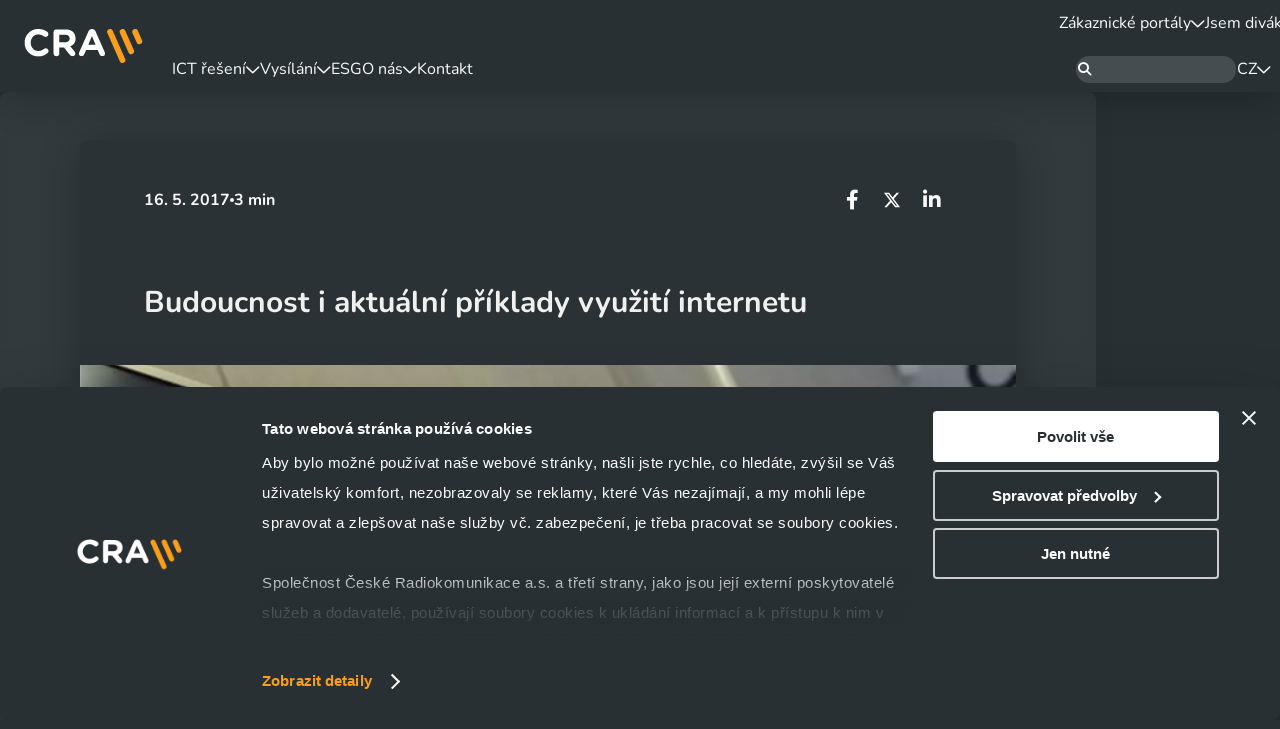

--- FILE ---
content_type: text/html; charset=UTF-8
request_url: https://www.cra.cz/budoucnost-i-aktualni-priklady-vyuziti-internetu
body_size: 10007
content:
<!DOCTYPE html>
<!--[if lt IE 8 ]><html lang="cs" class="oldie ie7 no-svg"><![endif]-->
<!--[if IE 8 ]><html lang="cs" class="oldie no-svg"><![endif]-->
<!--[if IE 9 ]><html lang="cs" class="ie9"><![endif]-->
<!--[if (gt IE 9)|!(IE)]><!--><html lang="cs"><!--<![endif]-->
	<head>

		<meta charset="UTF-8">
		<meta http-equiv="X-UA-Compatible" content="IE=edge">

        <meta name="viewport" content="width=device-width, initial-scale=1.0, maximum-scale=1">

        <meta name="description" content="Na konferenci Czech IoT Summit 2017 vystoupí celá řada českých i zahraničních odborníků z oboru a promluví o klíčových tématech spojených s internetem">
        <meta name="keywords" content="cra, radiokomunikace, datacentra, cloud, iot, vysilani">
        <meta name="robots" content="index,follow,">
        <meta name="googlebot" content="index,follow,, snippet, archive">

        <meta property="og:title" content="Budoucnost i aktuální příklady využití internetu">
        <meta property="og:type" content="website">
        <meta property="og:url" content="https://www.cra.cz/budoucnost-i-aktualni-priklady-vyuziti-internetu">
        <meta property="og:description" content="Na konferenci Czech IoT Summit 2017 vystoupí celá řada českých i zahraničních odborníků z oboru a promluví o klíčových tématech spojených s internetem">
        <meta property="og:image" content="https://www.cra.cz/foto/clanky/full/mn-post-49-l.jpg">
        <link rel="canonical" href="https://www.cra.cz/budoucnost-i-aktualni-priklady-vyuziti-internetu">

        <link rel="preload" href="/styles/fonts/Nunito/Nunito-Regular.woff2" crossorigin="anonymous" as="font" type="font/woff2">
        <link rel="preload" href="/styles/fonts/Nunito/Nunito-SemiBold.woff2" crossorigin="anonymous" as="font" type="font/woff2">
        <link rel="preload" href="/styles/fonts/Nunito/Nunito-Bold.woff2" crossorigin="anonymous" as="font" type="font/woff2">

        <link rel="preload" href="/styles/fonts/fa_webfonts/fa-solid-900.woff2" crossorigin="anonymous" as="font" type="font/woff2">
        <link rel="preload" href="/styles/fonts/fa_webfonts/fa-regular-400.woff2" crossorigin="anonymous" as="font" type="font/woff2">
        <link rel="preload" href="/styles/fonts/fa_webfonts/fa-light-300.woff2" crossorigin="anonymous" as="font" type="font/woff2">
        <link rel="preload" href="/styles/fonts/fa_webfonts/fa-brands-400.woff2" crossorigin="anonymous" as="font" type="font/woff2">
        

                <!-- Google Consent Mode -->
    <script data-cookieconsent="ignore">
      window.dataLayer = window.dataLayer || [];
      function gtag() {
        dataLayer.push(arguments)
      }
      gtag("consent", "default", {
        ad_personalization: "denied",
        ad_storage: "denied",
        ad_user_data: "denied",
        analytics_storage: "denied",
        functionality_storage: "denied",
        personalization_storage: "denied",
        security_storage: "granted",
        wait_for_update: 500
      });
      gtag("set", "ads_data_redaction", true);
      gtag("set", "url_passthrough", false);
    </script>
    <!-- End Google Consent Mode-->
    
    
    <!-- Google Tag Manager -->
    <script data-cookieconsent="ignore">
    (function(w,d,s,l,i){w[l]=w[l]||[];w[l].push({'gtm.start':
    new Date().getTime(),event:'gtm.js'});var f=d.getElementsByTagName(s)[0],
    j=d.createElement(s),dl=l!='dataLayer'?'&l='+l:'';j.async=true;j.src=
    'https://www.googletagmanager.com/gtm.js?id='+i+dl;f.parentNode.insertBefore(j,f);
    })(window,document,'script','dataLayer','GTM-N75DTDV');</script>
    <!-- End Google Tag Manager -->
    
    
    <!-- Cookiebot CMP-->
    <script
      id="Cookiebot"
      src="https://consent.cookiebot.com/uc.js"
      data-cbid="bbfccc76-fa1f-45f8-9cfc-af49c35a54ad"
      data-blockingmode="auto"
      type="text/javascript"
    ></script>
    <!-- End Cookiebot CMP -->


            <link rel="canonical" href="https://www.cra.cz/budoucnost-i-aktualni-priklady-vyuziti-internetu">

            <link rel="apple-touch-icon" sizes="16x16" href="/files/site-graphics/favicon-16x16.png">
            <link rel="icon" type="image/png" sizes="32x32" href="/files/site-graphics/favicon-32x32.png">
            <link rel="icon" type="image/png" sizes="180x180" href="/files/site-graphics/apple-touch-icon.png">
            <link rel="manifest" href="/files/site-graphics/site.webmanifest">


		<link href="/cache/cz-default.css?v=vJdP7IhnhljVlgsrOFBJI2S4NFBIatUjGcsZ0OChIOAkOPHNSM" rel="stylesheet">


        <script>
            window.dataLayer = window.dataLayer || [];
            var productImpressions = [];
            var allProductsOnPage = [];
        </script>



        <title>
            Budoucnost i aktuální příklady využití internetu | České Radiokomunikace
	    </title>
    </head>
    <body>

            <!-- Google Tag Manager (noscript) -->
		<noscript>
			<iframe src="https://www.googletagmanager.com/ns.html?id=GTM-N75DTDV" height="0" width="0" style="display:none;visibility:hidden"></iframe>
		</noscript>
		<!-- End Google Tag Manager (noscript) -->

        <header class="hideItems">
            <strong class="hideItems">
                České Radiokomunikace
            </strong>
        </header>

            <main>





<section class="py-24">
    <div class="container-medium tile-big pt-24">

        <div class="article container-small tile-medium mt-24 ">
            <div
                id="js-articleDetailList"
                data-id="561">
                <section>
                    <div class="article-info">
                        
                        <div class="d-flex gap-16">
                            <span class="text-bold">16. 5. 2017</span>
                                <span class="article-infoCircle"></span>
                                <span class="text-bold">3 min</span>
                        </div>
                        <div class="d-flex gap-8 ml-md-auto">
                            <a href="https://www.facebook.com/sharer/sharer.php?u=https://www.cra.cz/budoucnost-i-aktualni-priklady-vyuziti-internetu&src=sdkpreparse" class="btn-socials" title="" target="_blank"><i class="fa-brands fa-facebook-f"></i></a>
                            <a href="http://twitter.com/share?url=https://www.cra.cz/budoucnost-i-aktualni-priklady-vyuziti-internetu" class="btn-socials" title="" target="_blank"><img src="/styles/img/icons/x-twitter.svg" alt="Twitter / X"></a>
                            <a href="https://www.linkedin.com/shareArticle?mini=true&url=https://www.cra.cz/budoucnost-i-aktualni-priklady-vyuziti-internetu" class="btn-socials" title="" target="_blank"><i class="fa-brands fa-linkedin-in"></i></a>
                        </div>
                    </div>
                    <h1 class="article-title">
                        Budoucnost i aktuální příklady využití internetu
                    </h1>

        

     
     
        
     
        <picture class="article-mainImg">
                     

                    
                    <source type="image/webp" 
                            sizes="100vw"
                            srcset="/images/lazy_image_placeholder.svg 100w" data-srcset="/foto/clanky/midi/mn-post-49-l.webp 320w, /foto/clanky/full/mn-post-49-l.webp 720w, /foto/clanky/fullHD/mn-post-49-l.webp 2800w">

            <img 
                class="js-io " 
                src="/images/lazy_image_placeholder.svg"
                data-src="/foto/clanky/full/mn-post-49-l.jpg"
                
                    sizes="100vw"
                    srcset="/images/lazy_image_placeholder.svg 100w" data-srcset="/foto/clanky/midi/mn-post-49-l.jpg 320w, /foto/clanky/full/mn-post-49-l.jpg 720w, /foto/clanky/fullHD/mn-post-49-l.jpg 2800w"
                
                
                 
                alt="Budoucnost i aktuální příklady využití internetu">
        </picture>

                    <div class="article-perex">
                        Na konferenci Czech IoT Summit 2017 vystoupí celá řada českých i zahraničních odborníků z oboru a promluví o klíčových tématech spojených s internetem věcí a jeho využitím. Už za týden se uskuteční druhý ročník unikátní konference Czech IoT Summit, která představí možnosti využití internetu věcí (IoT) i jeho budoucnost v ČR.
                    </div>

                    <p>Konferenci pořádají České Radiokomunikace (CRA), které staví a poskytují jak IoT infrastrukturu založenou na platformě technologie LoRa, tak technologicky neutrální CRA IoT Cloud, který nabízí využití všem existujícím platformám. V&nbsp;Národní technické knihovně v&nbsp;Praze se sejde řada českých i zahraničních odborníků, kteří představí technologie pro internet věcí, úspěšné projekty z&nbsp;ČR i ze zahraničí nebo způsoby a možnosti využití dat z&nbsp;IoT sítí. Součástí je i panelová diskuze na téma bezpečnosti a legislativy v&nbsp;oblasti IoT. Konference se koná 23. května 2017 od 9:00 v&nbsp;prostorách Národní technické knihovny v&nbsp;Praze.</p>

<p>Na konferenci Czech IoT Summit 2017 vystoupí celá řada českých i zahraničních odborníků z&nbsp;oboru a promluví o klíčových tématech spojených s&nbsp;internetem věcí a jeho využitím. V&nbsp;první části zazní informace o byznysovém využití internetu věcí, koncepci sítě LoRa a propojení firem sdružených v&nbsp;LoRa Alliance, kterou představí zástupce společnosti Semtech, Val Jelinic. První blok se také bude zabývat aplikacemi nad IoT technologií a infrastrukturou. Společnost SmartCon seznámí účastníky s plány a možnostmi v&nbsp;oblasti vývoje čidel a dalších hardwarových produktů pro IoT. Druhá část konference se zaměří na konkrétní příklady využití – například v&nbsp;oblasti Průmyslu 4.0, v&nbsp;energetice, v&nbsp;oblasti chytrých měst a konkrétní zkušenosti a IoT projekty představí švédská společnost Cybercom.</p>

<p>Panelová diskuze odpoví na otázky z&nbsp;oblasti bezpečnosti, legislativy a regulace v&nbsp;oblasti IoT. Odborníci z&nbsp;firem IBM, Energocentrum Plus a Teradata se pak v&nbsp;závěrečném bloku zaměří na data v&nbsp;IoT sítích – jejich ukládání a další možnosti využití v&nbsp;obchodní praxi firem.</p>

<p>Pilotní projekty internetu věcí spustily CRA už v&nbsp;roce 2015 a v&nbsp;dubnu 2016 pak síť, postavenou na platformě technologie LoRa, na úrovni krajských měst. Aktuálně tato síť pokrývá kromě krajských i oblasti v okolí větších měst například Mladé Boleslavi, Kolína, Benešova, Mariánských Lázní, Domažlic, Znojma, Vsetína, Frýdku Místku a dalších. Do konce roku 2017 by IoT síť od CRA měla pokrývat 70 % republiky. V současné době CRA pokračují v&nbsp;navazování dalších úspěšných partnerských spoluprací pro realizaci a poskytování IoT služeb. Pro tuto spolupráci&nbsp;nabízí vlastní komunikační infrastrukturu, zabezpečený CRA IoT cloud, který je technologicky neutrální a lze ho využít pro sběr dat na jakékoliv platformě, technickou podporu při realizaci projektů a zázemí stabilní společnosti.&nbsp;Mezi partnery, se kterými již CRA spolupracují, patří například Tesla Blatná, ČD Telematika, Smartbridge, Epdor, společnost Fiedler a další.&nbsp;V&nbsp;letošním roce také vstupují do LoRa Alliance. Kromě budování infrastruktury a technologií pro IoT se CRA zaměřují i na edukaci v&nbsp;této oblasti. V dubnu&nbsp;letošního roku vyhlásily druhý ročník technologické soutěže Czech IoT Summer Jam, pořádají hackathony zaměřené na hardwarovou část internetu věcí a v&nbsp;lednu otevřely centrum pro spolupráci v&nbsp;oblasti IoT – CRA IoT Hub. Do těchto projektů se zájemci mohou přihlásit prostřednictvím internetových stránek<span>&nbsp;</span><a href="https://www.pripoj.me/">pripoj.me</a>.</p>


                </section>













            </div>

        </div>
    </div>
</section>



<script  data-cookieconsent="ignore">
            var oPageConfig = {
                detail: true
            };
</script>




<script type="application/ld+json">
{
    "@context": "https://schema.org",
    "@graph": [
        {
    "@context": "https://schema.org",
    "@type": "Organization",
    "@id": "https://www.cra.cz/#organization",
    "name": "České Radiokomunikace",
    "url": "https://www.cra.cz",
    "sameAs": [
        "https://twitter.com/CRA_cz","https://www.instagram.com/cra.cz/","https://www.linkedin.com/company/ceske-radiokomunikace-a.-s./"
    ],
    "logo": {
    "@context": "https://schema.org",
    "@type": "ImageObject",
    "@id": "https://www.cra.cz/#logo",
    "url": "https://www.cra.cz/files/site-graphics/og-logo4(1).png",
    "caption": "České Radiokomunikace"
},
    "address": {
    "@context": "https://schema.org",
    "@type": "PostalAddress",
     "streetAddress":    "Skokanská 2117/1",
     "addressLocality":  "Praha 6",
    
       "postalCode":       "169 00",
      "addressCountry":   "Česká republika"
}

}
,
        {
    "@context": "https://schema.org",
    "@type": "WebSite",
    "@id": "https://www.cra.cz/#website",
    "url": "https://www.cra.cz",
    "name": "České Radiokomunikace",
    "publisher": {
        "@id": "https://www.cra.cz/#organization"
    },
    "potentialAction": {
        "@type": "SearchAction",
        "target": "https://www.cra.cz/vyhledavani.html?q={search_term_string}",
        "query-input": "required name=search_term_string"
    }
   
}
,
            

            
{
    "@context": "https://schema.org",
    "@type": "BreadcrumbList",
    "@id": "https://www.cra.cz/budoucnost-i-aktualni-priklady-vyuziti-internetu/#breadcrumb",
    "itemListElement": [{"@type":"ListItem","position":1,"item":{"@type":"WebPage","@id":"https://www.cra.cz","url":"https://www.cra.cz","name":"Home"}},{"@type":"ListItem","position":2,"item":{"@type":"WebPage","@id":"https://www.cra.cz","url":"https://www.cra.cz","name":"O nás"}},{"@type":"ListItem","position":3,"item":{"@type":"WebPage","@id":"https://www.cra.cz/tiskove-centrum","url":"https://www.cra.cz/tiskove-centrum","name":"Tiskové centrum - Novinky CRA"}},{"@type":"ListItem","position":4,"item":{"@type":"WebPage","@id":"https://www.cra.cz/tiskove-centrum/streaming-video-ott","url":"https://www.cra.cz/tiskove-centrum/streaming-video-ott","name":"Streaming Video, OTT"}},{"@type":"ListItem","position":5,"item":{"@type":"WebPage","@id":"https://www.cra.cz/budoucnost-i-aktualni-priklady-vyuziti-internetu","url":"https://www.cra.cz/budoucnost-i-aktualni-priklady-vyuziti-internetu","name":"Budoucnost i aktuální příklady využití internetu"}}]
}
,                    
{
    "@context": "https://schema.org",
    "@type": "WebPage",
    "@id": "https://www.cra.cz/budoucnost-i-aktualni-priklady-vyuziti-internetu/#webpage",
    "url": "https://www.cra.cz/budoucnost-i-aktualni-priklady-vyuziti-internetu",
    "inLanguage": "cz",
    "name": "Budoucnost i aktuální příklady využití internetu",
    "isPartOf": {
        "@id": "https://www.cra.cz/#website"
    },
    "about": {
        "@id": "https://www.cra.cz/#organization"
    },
    "image": {
        "@type": "ImageObject",
        "@id": "https://www.cra.cz/budoucnost-i-aktualni-priklady-vyuziti-internetu/#primaryimage",
        "url": "https://www.cra.cz/foto/clanky/full/mn-post-49-l.jpg"
    },
    "primaryImageOfPage": {
        "@id": "https://www.cra.cz/budoucnost-i-aktualni-priklady-vyuziti-internetu/#primaryimage"
    },
    "breadcrumb": {
         "@id": "https://www.cra.cz/budoucnost-i-aktualni-priklady-vyuziti-internetu/#breadcrumb"
    },
    "description": "Na konferenci Czech IoT Summit 2017 vystoupí celá řada českých i zahraničních odborníků z oboru a promluví o klíčových tématech spojených s internetem věcí a jeho využitím. Už za týden se uskuteční druhý ročník unikátní konference Czech IoT Summit, která představí možnosti využití internetu věcí (IoT) i jeho budoucnost v ČR."
}    ]
}
</script>

                <div class="bg-fixed">&nbsp;</div>
            </main>

<nav class="menu js-autoHidingHeader">

    <div class="only-mobile-menu">
<div class="menu-logo">
    <a class="menu-logo-wrap" href="/">
        <img src="/files/site-graphics/logo-cra.svg" alt="České Radiokomunikace">
    </a>
</div>
    </div>
    <!-- Mobilni toggler - viditelny pouze na mobilu, rozbaluje responzivni menu -->
    <button class="menu-toggler js-mobileMenu-toggler" title="Menu">
        <span class="hideItems">Menu</span>
        <span class="menu-toggler-icon">
            <span class="menu-toggler-iconLine">&nbsp;</span>
        </span>
    </button>

    <!-- Responzivni menu - vse co je zde, se zabali do rozbalovaciho mobilniho menu - navazano na js-collapseMenu-->
    <div class="menu-collapse js-collapseMenu">
        <div class="container">

            <div class="only-mobile-menu">
                <!-- Prepinac jazykove verze pro mobil -->
<div class="menu-lang-mobile">
            <a class="menu-lang-mobile-button active" role="button" title="Jazyková verze - Čeština">
                CZ
            </a>

            <a class="menu-lang-mobile-button" href="/lang-en" title="Jazyková verze - Angličtina">EN</a>
</div>            </div>

            <!-- Logo webu -->
            <div class="only-desktop-menu">
<div class="menu-logo">
    <a class="menu-logo-wrap" href="/">
        <img src="/files/site-graphics/logo-cra.svg" alt="České Radiokomunikace">
    </a>
</div>
            </div>

            <div class="menu-top">
<ul class="menu-basic reset">
  <li
    class="menu-nav-item prvni first dropdown"
  >
    <a class="pull-left dropdown-toggle gap-12"
      href="/top-menu/zakaznicke-portaly"
        data-bs-toggle="dropdown"
        role="button"
        aria-expanded="false"
      
    >
      Zákaznické portály
        <div class="menu-submenu-toggler only-mobile-menu">
          <i class="far fa-chevron-right"></i>
        </div>
        <i class="far fa-chevron-down only-desktop-menu"></i>
    </a>

    <ul
      class="dropdown-menu reset"
    >
      <li class="menu-nav-item only-mobile-menu">
        <button class="btn btn-ghost gap-12 menu-submenu-close js-dropdown-submenu-close">
          <i class="far fa-chevron-left"></i>
          Zpět
        </button>
      </li>

      <li class="menu-nav-item">
        <a
          class="dropdown-item "
          href="https://moje.cra.cz/"
          target="_blank"
        >
          Moje CRA
          <i class="fa-solid fa-arrow-up-right-from-square text-color-primary fs-12 ml-16"></i>
        </a>
      </li>
      <li class="menu-nav-item">
        <a
          class="dropdown-item "
          href="https://portal.radiokomunikace.cz/"
          target="_blank"
        >
          Dohled datových služeb
          <i class="fa-solid fa-arrow-up-right-from-square text-color-primary fs-12 ml-16"></i>
        </a>
      </li>
      <li class="menu-nav-item">
        <a
          class="dropdown-item "
          href="https://voice.cra.cz/login"
          target="_blank"
        >
          Dohled a správa hlasových služeb
          <i class="fa-solid fa-arrow-up-right-from-square text-color-primary fs-12 ml-16"></i>
        </a>
      </li>
      <li class="menu-nav-item">
        <a
          class="dropdown-item "
          href="https://vcd.businesscloud.cz/"
          target="_blank"
        >
          Portál pro správu cloudových služeb
          <i class="fa-solid fa-arrow-up-right-from-square text-color-primary fs-12 ml-16"></i>
        </a>
      </li>
      <li class="menu-nav-item">
        <a
          class="dropdown-item "
          href="https://vrops.businesscloud.cz/"
          target="_blank"
        >
          Portál pro dohled cloudových prostředků
          <i class="fa-solid fa-arrow-up-right-from-square text-color-primary fs-12 ml-16"></i>
        </a>
      </li>
      <li class="menu-nav-item">
        <a
          class="dropdown-item "
          href="https://portal.iot.cra.cz/"
          target="_blank"
        >
          IoT Portál
          <i class="fa-solid fa-arrow-up-right-from-square text-color-primary fs-12 ml-16"></i>
        </a>
      </li>
      <li class="menu-nav-item">
        <a
          class="dropdown-item "
          href="http://helpdesk.cra.cz/"
          target="_blank"
        >
          CRA Smart ticketing
          <i class="fa-solid fa-arrow-up-right-from-square text-color-primary fs-12 ml-16"></i>
        </a>
      </li>
    </ul>
  </li>
  <li
    class="menu-nav-item dropdown"
  >
    <a class="pull-left dropdown-toggle gap-12"
      href="/jsem-divak"
        data-bs-toggle="dropdown"
        role="button"
        aria-expanded="false"
      
    >
      Jsem divák
        <div class="menu-submenu-toggler only-mobile-menu">
          <i class="far fa-chevron-right"></i>
        </div>
        <i class="far fa-chevron-down only-desktop-menu"></i>
    </a>

    <ul
      class="dropdown-menu reset"
    >
      <li class="menu-nav-item only-mobile-menu">
        <button class="btn btn-ghost gap-12 menu-submenu-close js-dropdown-submenu-close">
          <i class="far fa-chevron-left"></i>
          Zpět
        </button>
      </li>

      <li class="menu-nav-item">
        <a
          class="dropdown-item "
          href="https://www.digistranky.cz/problemy-s-prijmem/vyluky-vysilacu"
          target="_blank"
        >
          Odstávky a výluky vysílačů
          <i class="fa-solid fa-arrow-up-right-from-square text-color-primary fs-12 ml-16"></i>
        </a>
      </li>
      <li class="menu-nav-item">
        <a
          class="dropdown-item "
          href="https://www.digistranky.cz/problemy-s-prijmem/problemy-s-prijmem-tv"
          target="_blank"
        >
          Problém s příjmem TV
          <i class="fa-solid fa-arrow-up-right-from-square text-color-primary fs-12 ml-16"></i>
        </a>
      </li>
      <li class="menu-nav-item">
        <a
          class="dropdown-item "
          href="https://www.digistranky.cz/naladte-si/tv-vysilace"
          target="_blank"
        >
          Seznam TV/DAB vysílačů
          <i class="fa-solid fa-arrow-up-right-from-square text-color-primary fs-12 ml-16"></i>
        </a>
      </li>
      <li class="menu-nav-item">
        <a
          class="dropdown-item "
          href="https://www.digistranky.cz/naladte-si/am-fm-vysilace"
          target="_blank"
        >
          Seznam FM/AM vysílačů
          <i class="fa-solid fa-arrow-up-right-from-square text-color-primary fs-12 ml-16"></i>
        </a>
      </li>
      <li class="menu-nav-item">
        <a
          class="dropdown-item "
          href="https://www.digistranky.cz/naladte-si/programova-nabidka"
          target="_blank"
        >
          Přehled vysílaných programů
          <i class="fa-solid fa-arrow-up-right-from-square text-color-primary fs-12 ml-16"></i>
        </a>
      </li>
    </ul>
  </li>
</ul>
            </div>


            <div class="menu-bottom">
<ul class="menu-basic reset">
  <li
    class="menu-nav-item dropdown"
  >
    <a class="pull-left dropdown-toggle gap-12"
      href="/ict-reseni/datova-centra"
        data-bs-toggle="dropdown"
        role="button"
        aria-expanded="false"
      
    >
      ICT řešení
        <div class="menu-submenu-toggler only-mobile-menu">
          <i class="far fa-chevron-right"></i>
        </div>
        <i class="far fa-chevron-down only-desktop-menu"></i>
    </a>

    <ul
      class="dropdown-menu reset"
    >
      <li class="menu-nav-item only-mobile-menu">
        <button class="btn btn-ghost gap-12 menu-submenu-close js-dropdown-submenu-close">
          <i class="far fa-chevron-left"></i>
          Zpět
        </button>
      </li>

      <li class="menu-nav-item">
        <a
          class="dropdown-item pull-left"
          href="/ict-reseni/datova-centra"
          
        >
          Datová centra
        </a>
      </li>
      <li class="menu-nav-item">
        <a
          class="dropdown-item pull-left"
          href="/ict-reseni/cloud"
          
        >
          Cloud
        </a>
      </li>
      <li class="menu-nav-item">
        <a
          class="dropdown-item pull-left"
          href="/ict-reseni/infrastruktura-telco"
          
        >
          Infrastruktura / Telco
        </a>
      </li>
      <li class="menu-nav-item">
        <a
          class="dropdown-item pull-left"
          href="/ict-reseni/kyberneticka-bezpecnost"
          
        >
          Kybernetická bezpečnost
        </a>
      </li>
      <li class="menu-nav-item">
        <a
          class="dropdown-item pull-left"
          href="/ict-reseni/iot-internet-veci"
          
        >
          IoT – Internet věcí
        </a>
      </li>
      <li class="menu-nav-item">
        <a
          class="dropdown-item pull-left"
          href="/ict-reseni/streaming-a-media-cloud"
          
        >
          Streaming a Media Cloud
        </a>
      </li>
      <li class="menu-nav-item">
        <a
          class="dropdown-item pull-left"
          href="/ict-reseni/ai-cloud"
          
        >
          AI Cloud
        </a>
      </li>
    </ul>
  </li>
  <li
    class="menu-nav-item dropdown"
  >
    <a class="pull-left dropdown-toggle gap-12"
      href="/vysilani/tv-vysilani"
        data-bs-toggle="dropdown"
        role="button"
        aria-expanded="false"
      
    >
      Vysílání
        <div class="menu-submenu-toggler only-mobile-menu">
          <i class="far fa-chevron-right"></i>
        </div>
        <i class="far fa-chevron-down only-desktop-menu"></i>
    </a>

    <ul
      class="dropdown-menu reset"
    >
      <li class="menu-nav-item only-mobile-menu">
        <button class="btn btn-ghost gap-12 menu-submenu-close js-dropdown-submenu-close">
          <i class="far fa-chevron-left"></i>
          Zpět
        </button>
      </li>

      <li class="menu-nav-item">
        <a
          class="dropdown-item "
          href="https://www.digistranky.cz/problemy-s-prijmem/vyluky-vysilacu"
          target="_blank"
        >
          Výluky a odstávky vysílačů
          <i class="fa-solid fa-arrow-up-right-from-square text-color-primary fs-12 ml-16"></i>
        </a>
      </li>
      <li class="menu-nav-item">
        <a
          class="dropdown-item pull-left"
          href="/vysilani/tv-vysilani"
          
        >
          TV vysílání
        </a>
      </li>
      <li class="menu-nav-item">
        <a
          class="dropdown-item pull-left"
          href="/vysilani/fm-vysilani"
          
        >
          FM vysílání
        </a>
      </li>
      <li class="menu-nav-item">
        <a
          class="dropdown-item pull-left"
          href="/vysilani/dab-digitalni-rozhlas"
          
        >
          DAB/DAB+ Digitální Rozhlas 
        </a>
      </li>
      <li class="menu-nav-item">
        <a
          class="dropdown-item pull-left"
          href="/vysilani/nelinearni-sluzby-streaming-ott"
          
        >
          Nelineární služby (streaming, OTT)
        </a>
      </li>
    </ul>
  </li>
  <li
    class="menu-nav-item "
  >
    <a class=" "
      href="/esg"
      
    >
      ESG
    </a>

  </li>
  <li
    class="menu-nav-item selected active dropdown"
  >
    <a class="pull-left dropdown-toggle gap-12"
      href="/o-nas/o-spolecnosti"
        data-bs-toggle="dropdown"
        role="button"
        aria-expanded="false"
      
    >
      O nás
        <div class="menu-submenu-toggler only-mobile-menu">
          <i class="far fa-chevron-right"></i>
        </div>
        <i class="far fa-chevron-down only-desktop-menu"></i>
    </a>

    <ul
      class="dropdown-menu reset"
    >
      <li class="menu-nav-item only-mobile-menu">
        <button class="btn btn-ghost gap-12 menu-submenu-close js-dropdown-submenu-close">
          <i class="far fa-chevron-left"></i>
          Zpět
        </button>
      </li>

      <li class="menu-nav-item">
        <a
          class="dropdown-item pull-left"
          href="/o-nas/o-spolecnosti"
          
        >
          O společnosti
        </a>
      </li>
      <li class="menu-nav-item">
        <a
          class="dropdown-item pull-left"
          href="/tiskove-centrum"
          
        >
          Tiskové centrum - Novinky CRA
        </a>
      </li>
      <li class="menu-nav-item">
        <a
          class="dropdown-item pull-left"
          href="/o-nas/bezpecnostni-kultura-cra"
          
        >
          Bezpečnostní kultura CRA
        </a>
      </li>
      <li class="menu-nav-item">
        <a
          class="dropdown-item "
          href="/o-nas/dokumenty-ke-stazeni"
          
        >
          Dokumenty ke stažení
        </a>
      </li>
      <li class="menu-nav-item">
        <a
          class="dropdown-item pull-left"
          href="/o-nas/kariera"
          
        >
          Kariéra
        </a>
      </li>
    </ul>
  </li>
  <li
    class="menu-nav-item "
  >
    <a class=" "
      href="/kontakt"
      
    >
      Kontakt
    </a>

  </li>
</ul>

                <div class="d-flex align-items-center gap-40">
                    <div class="only-desktop-menu">
<div class="dropdown">
  <button class="menu-search-modalToggle dropdown-toggle js-menu-search-toggle" aria-label="Hledat" type="button" data-bs-toggle="dropdown" aria-expanded="false">
      <i class="fa-solid fa-magnifying-glass"></i>
  </button>

  <div class="menu-search-modal dropdown-menu">
    <div class="container">
      <button type="button" class="menu-search-modalClose" data-bs-dismiss="dropdown" aria-label="zavřít">
          <i class="fa-regular fa-close"></i>
      </button>

      <div class="menu-search js-searchToggler">
        <form class="dropdown" action="/vyhledavani.html" method="get" role="search">
            <input class="form-control form-inline block-form js-search" name="q" placeholder="Zadejte hledaný výraz" type="text" autocomplete="off" value="">
            <button name="fulltext" aria-label="Hledat">
              <strong class="hideItems">Hledat</strong>
            </button>
        </form>
      </div>

      <div class="d-flex flex-wrap gap-16 justify-content-center mt-auto">
          <a href="/naseptavac-odkazy/odstavky-a-vyluky-vysilacu" target="_blank" title="Odstávky a výluky vysílačů" class="btn btn-sm btn-tag">Odstávky a výluky vysílačů</a>
          <a href="/naseptavac-odkazy/vyjadreni-o-existenci-siti"  title="Vyjádření o existenci sítí" class="btn btn-sm btn-tag">Vyjádření o existenci sítí</a>
          <a href="/naseptavac-odkazy/mapa-vysilacu" target="_blank" title="Mapa vysílačů" class="btn btn-sm btn-tag">Mapa vysílačů</a>
      </div>
    </div>
  </div>
</div>
                    </div>

                    <div class="only-desktop-menu">
                        <div class="menu-lang dropdown">
                            <button class="dropdown-toggle menu-lang-dropdown-toggle btn btn-ghost gap-8" type="button" data-bs-toggle="dropdown" aria-expanded="false">
                                CZ
                                <i class="fa-regular fa-chevron-down"></i>
                            </button>
                            <ul class="dropdown-menu reset menu-lang-dropdown">
                                <li>
                                    <a class="dropdown-item" href="/lang-cz" title="Česky">
                                        CZ
                                    </a>
                                </li>
                                <li>
                                    <a class="dropdown-item" href="/lang-en" title="English">
                                        EN
                                    </a>
                                </li>
                            </ul>
                        </div>
                    </div>
                </div>
            </div>
        </div>
    </div>

    <!-- Predpripravena sada ikon pro mobilni menu - mozne variabilne skladat,
    v pripade jednoduchych menu, je lepsi zvazit, zda by toto neslo udelat bez dvojiho vypisovani -->
    <div class="menu-icons-mobile">
<div class="dropdown">
  <button class="menu-search-modalToggle dropdown-toggle js-menu-search-toggle" aria-label="Hledat" type="button" data-bs-toggle="dropdown" aria-expanded="false">
      <i class="fa-solid fa-magnifying-glass"></i>
  </button>

  <div class="menu-search-modal dropdown-menu">
    <div class="container">
      <button type="button" class="menu-search-modalClose" data-bs-dismiss="dropdown" aria-label="zavřít">
          <i class="fa-regular fa-close"></i>
      </button>

      <div class="menu-search js-searchToggler">
        <form class="dropdown" action="/vyhledavani.html" method="get" role="search">
            <input class="form-control form-inline block-form js-search" name="q" placeholder="Zadejte hledaný výraz" type="text" autocomplete="off" value="">
            <button name="fulltext" aria-label="Hledat">
              <strong class="hideItems">Hledat</strong>
            </button>
        </form>
      </div>

      <div class="d-flex flex-wrap gap-16 justify-content-center mt-auto">
          <a href="/naseptavac-odkazy/odstavky-a-vyluky-vysilacu" target="_blank" title="Odstávky a výluky vysílačů" class="btn btn-sm btn-tag">Odstávky a výluky vysílačů</a>
          <a href="/naseptavac-odkazy/vyjadreni-o-existenci-siti"  title="Vyjádření o existenci sítí" class="btn btn-sm btn-tag">Vyjádření o existenci sítí</a>
          <a href="/naseptavac-odkazy/mapa-vysilacu" target="_blank" title="Mapa vysílačů" class="btn btn-sm btn-tag">Mapa vysílačů</a>
      </div>
    </div>
  </div>
</div>
    </div>
</nav>

<hr>

            
<div class="goTop-btn js-goTop">
    <i class="far fa-chevron-up"></i>
</div>

<footer class="footer bg-color-base">
    <div class="footer-top">
        <div class="container">
            <div class="footer-socials">
<a href="https://twitter.com/CRA_cz" class="btn-socials" title="Twitter / X" target="_blank"><img src="/styles/img/icons/x-twitter.svg" alt="Twitter / X"></a>
<a href="https://www.instagram.com/cra.cz/" class="btn-socials" title="Instagram" target="_blank"><i class="fa-brands fa-instagram"></i></a>
<a href="https://www.linkedin.com/company/ceske-radiokomunikace-a.-s./" class="btn-socials" title="LinkedIn" target="_blank"><i class="fa-brands fa-linkedin-in"></i></a>            </div>
        </div>
    </div>

    <div class="container">

        <div class="footer-mid">
            <div class="footer-menu">
                <div class="footer-menu-title">
                    Může vás zajímat
                </div>
                <ul class="reset">
                    <li class="prvni first">
                        <a class="prvni first" href="https://www.digistranky.cz/" title="Jsem divák" target="_blank">Jsem divák
                            <i class="fa-solid fa-arrow-up-right-from-square text-color-primary fs-12 ml-8"></i>
                        </a>
                    </li>
                    <li class="">
                        <a class="" href="https://www.digistranky.cz/problemy-s-prijmem/vyluky-vysilacu" title="Výluky a odstávky vysílačů" target="_blank">Výluky a odstávky vysílačů
                            <i class="fa-solid fa-arrow-up-right-from-square text-color-primary fs-12 ml-8"></i>
                        </a>
                    </li>
                    <li class="prvni first last">
                        <a class="prvni first last" href="/vyjadreni-o-existenci-siti" title="Vyjádření o existenci sítí">Vyjádření o existenci sítí
                        </a>
                    </li>
                    <li class="">
                        <a class="" href="/kontakt" title="Obchodní kontakty">Obchodní kontakty
                        </a>
                    </li>
                    <li class="">
                        <a class="" href="/o-nas/dokumenty-ke-stazeni" title="Dokumenty ke stažení">Dokumenty ke stažení
                        </a>
                    </li>
                    <li class="">
                        <a class="" href="/muze-vas-zajimat/naladte-se-na-digitalni-vysilani-cra" title="Nalaďte se na digitální vysílání CRA">Nalaďte se na digitální vysílání CRA
                        </a>
                    </li>
                    <li class="prvni first last">
                        <a class="prvni first last" href="/o-nas/techtalks-blog" title="TechTalks - blog">TechTalks - blog
                        </a>
                    </li>
                </ul>
            </div>
            <div class="footer-menu">
                <div class="footer-menu-title">
                    Produkty a Služby
                </div>
                <ul class="reset">
                    <li class="prvni first">
                        <a class="prvni first" href="/ict-reseni/datova-centra" title="Datová centra">Datová centra
                        </a>
                    </li>
                    <li class="">
                        <a class="" href="/ict-reseni/cloud" title="Cloud">Cloud
                        </a>
                    </li>
                    <li class="">
                        <a class="" href="/ict-reseni/infrastruktura-telco" title="Infrastruktura / Telco">Infrastruktura / Telco
                        </a>
                    </li>
                    <li class="">
                        <a class="" href="/ict-reseni/bezpecnost" title="Bezpečnost">Bezpečnost
                        </a>
                    </li>
                    <li class="">
                        <a class="" href="/ict-reseni/iot-internet-veci" title="IoT - Internet věcí">IoT - Internet věcí
                        </a>
                    </li>
                    <li class="">
                        <a class="" href="/vysilani/nelinearni-sluzby-streaming-ott" title="Nelineární služby (streaming, OTT)">Nelineární služby (streaming, OTT)
                        </a>
                    </li>
                    <li class="last">
                        <a class="last" href="/ict-reseni/ai-cloud" title="AI Cloud">AI Cloud
                        </a>
                    </li>
                </ul>
            </div>
            <div class="footer-menu">
                <div class="footer-menu-title">
                    O nás
                </div>
                <ul class="reset">
                    <li class="prvni first">
                        <a class="prvni first" href="/o-nas/o-spolecnosti" title="Naše společnost">Naše společnost
                        </a>
                    </li>
                    <li class="">
                        <a class="" href="/tiskove-centrum" title="Tiskové centrum - Novinky">Tiskové centrum - Novinky
                        </a>
                    </li>
                    <li class="prvni first">
                        <a class="prvni first" href="/o-nas/kariera" title="Kariéra">Kariéra
                        </a>
                    </li>
                    <li class="">
                        <a class="" href="/esg" title="ESG">ESG
                        </a>
                    </li>
                    <li class="">
                        <a class="" href="/o-nas/bezpecnostni-kultura-cra" title="Bezpečnostní kultura CRA">Bezpečnostní kultura CRA
                        </a>
                    </li>
                    <li class="dropdown-submenu">
                        <a class="dropdown-submenu" href="/gdpr" title="GDPR">GDPR
                        </a>
                    </li>
                    <li class="">
                        <a class="" href="/whistleblowing" title="Oznamovací systém protiprávního jednání (Whistleblowing)">Oznamovací systém protiprávního jednání (Whistleblowing)
                        </a>
                    </li>
                    <li class="">
                        <a class="" href="/narizeni-o-digitalnich-sluzbach-kontakty-a-oznameni" title="Nařízení o digitálních službách - kontakty a oznámení">Nařízení o digitálních službách - kontakty a oznámení
                        </a>
                    </li>
                </ul>
            </div>
            <div class="footer-map">
                
                <div class="footer-menu-title">
                    CRA na mapě
                </div>
                <div class="footer-imgWrap">
                    <a href="https://www.google.cz/maps/place/%C4%8Cesk%C3%A9+Radiokomunikace+a.s./@50.0798703,14.3762027,15z/data=!4m2!3m1!1s0x0:0x79706cbfcb8711c1" target="_blank" title="CRA na mapě">
        

     
     
        
     
        <picture class="">
                     

                    
                    <source type="image/webp" 
                            sizes="100vw"
                            srcset="/images/lazy_image_placeholder.svg 100w" data-srcset="/foto/clanky/mini/mapka.webp 320w, /foto/clanky/midi/mapka.webp 640w">

            <img 
                class="js-io " 
                src="/images/lazy_image_placeholder.svg"
                data-src="/foto/clanky/midi/mapka.jpg"
                
                    sizes="100vw"
                    srcset="/images/lazy_image_placeholder.svg 100w" data-srcset="/foto/clanky/mini/mapka.jpg 320w, /foto/clanky/midi/mapka.jpg 640w"
                
                
                 
                alt="CRA na mapě">
        </picture>
                    </a>
                </div>
            </div>
        </div>

    </div>

    <div class="footer-bot">
        <div class="container d-flex justify-content-between">
            <div>
                Copyright &#169; 2026
                    České Radiokomunikace a.s.
            </div>
            <div class="text-right d-flex align-items-center">
                Přípravil
                <a href="https://www.pixman.cz/" target="_blank" title="Odkaz na prezentaci společnosti PIXMAN" class="ml-8"> Pixman
                </a>
            </div>
        </div>
    </div>
</footer><div class="loading-spinner"><div class="loading-spinner-inner"><div></div></div></div><div class="modal system-notification-modal" id="messages" tabindex="-1" aria-hidden="true">
    <div class="modal-dialog modal-sm" role="document">
        <div class="modal-content">
            <div class="modal-body p-0">
                <div class="system-notification js-messages mb-0">
                    <button type="button" class="system-notification-close" data-bs-dismiss="modal" aria-label="zavřít">
                        <i class="fa-regular fa-xmark"></i>
                    </button>

                    <div class="system-notification-icon"></div>
                    <div class="system-notification-text js-messagesText"></div>

                    <a class="btn btn-outline-primary btn-sm js-messagesClose" href="#" data-bs-dismiss="modal" aria-label="zavřít" title="zavřít">zavřít</a>
                </div>
            </div>
        </div>
    </div>
</div>



<script data-cookieconsent="ignore">
    var oConfig = {
        view: "article",
        lang: "cz",
        components: [],
        id_webmenu : 39,
        id_katalog_tree : null,
        lft_katalog_tree : null,
        rgt_katalog_tree : null,
        url_katalog_tree : null,
        password_regexp: "/^(?=.*[a-z])(?=.*[A-Z])(?=.*\\d).{8,}$/",
        recaptchaV3Key: "6Ld9CY4pAAAAAHTFupQ4PYFidfGqJQZhwHI5H_39",
        upload_max_filesize: "2000000",
        validationScrollOffset: 0,
        cartStep: null
    };
</script><script data-cookieconsent="ignore">
    var oValidation = {
        forms: {"deliveryAndPayments":{"id_doprava":{"messageIds":{"value-missing":"Tato položka je povinná"},"ruleIds":"validate[required]"},"id_platba":{"messageIds":{"value-missing":"Tato položka je povinná"},"ruleIds":"validate[required]"},"email":{"messageIds":{"value-missing":"Tato položka je povinná","custom-error":"E-mail je ve špatném formátu."},"ruleIds":"validate[required,custom[email]]"},"telefon_cislo":{"messageIds":{"value-missing":"Tato položka je povinná","custom-error":"Telefon je ve špatném formátu - uvádějte bez předvolby"},"ruleIds":"validate[required,custom[phoneseparated]]"},"jmeno":{"messageIds":{"value-missing":"Tato položka je povinná"},"ruleIds":"validate[required]"},"prijmeni":{"messageIds":{"value-missing":"Tato položka je povinná"},"ruleIds":"validate[required]"},"ulice":{"messageIds":{"value-missing":"Tato položka je povinná"},"ruleIds":"validate[required]"},"mesto":{"messageIds":{"value-missing":"Tato položka je povinná"},"ruleIds":"validate[required]"},"psc":{"messageIds":{"value-missing":"Tato položka je povinná","custom-error":"* Neplatné poštovní směrovací číslo, tvar musí být 45645"},"ruleIds":"validate[required,custom[psc]]"},"zeme":{"messageIds":{"value-missing":"Tato položka je povinná"},"ruleIds":"validate[required]"},"jmeno_fakturacni":{"messageIds":{"value-missing":"Tato položka je povinná"},"ruleIds":"validate[required]"},"prijmeni_fakturacni":{"messageIds":{"value-missing":"Tato položka je povinná"},"ruleIds":"validate[required]"},"ulice_fakturacni":{"messageIds":{"value-missing":"Tato položka je povinná"},"ruleIds":"validate[required]"},"mesto_fakturacni":{"messageIds":{"value-missing":"Tato položka je povinná"},"ruleIds":"validate[required]"},"psc_fakturacni":{"messageIds":{"value-missing":"Tato položka je povinná","custom-error":"* Neplatné poštovní směrovací číslo, tvar musí být 45645"},"ruleIds":"validate[required,custom[psc]]"},"zeme_fakturacni":{"messageIds":{"value-missing":"Tato položka je povinná"},"ruleIds":"validate[required]"},"ico":{"messageIds":{"value-missing":"Tato položka je povinná"},"ruleIds":"validate[required]"},"dic":{"messageIds":{"value-missing":"Tato položka je povinná"},"ruleIds":"validate[required]"},"firma_fakturacni":{"messageIds":{"value-missing":"Tato položka je povinná"},"ruleIds":"validate[required]"}},"login-form":{"login_input":{"messageIds":{"value-missing":"Tato položka je povinná"},"ruleIds":"validate[required]"},"password_input":{"messageIds":{"value-missing":"Tato položka je povinná"},"ruleIds":"validate[required]"}},"forgotten_password":{"email":{"messageIds":{"value-missing":"Tato položka je povinná","custom-error":"E-mail je ve špatném formátu."},"ruleIds":"validate[required,custom[email]]"}},"newsletter":{"email":{"messageIds":{"value-missing":"Tato položka je povinná","custom-error":"E-mail je ve špatném formátu."},"ruleIds":"validate[required,custom[email]]"},"validation_options":{"validationEventTrigger":"","binded":false}},"dotaz_na_prodejce":{"email":{"messageIds":{"value-missing":"Tato položka je povinná","custom-error":"E-mail je ve špatném formátu."},"ruleIds":"validate[required,custom[email]]"},"telefon":{"messageIds":{"value-missing":"Tato položka je povinná","custom-error":"Telefon je ve špatném formátu. Zadejte 9 čísel bez mezer."},"ruleIds":"validate[required,custom[CZphone]]"},"validation_options":{"validationEventTrigger":"","binded":false}},"discuss-form":{"jmeno":{"messageIds":{"value-missing":"Tato položka je povinná"},"ruleIds":"validate[required]"},"mail":{"messageIds":{"value-missing":"Tato položka je povinná","custom-error":"E-mail je ve špatném formátu."},"ruleIds":"validate[required,custom[email]]"},"text":{"messageIds":{"value-missing":"Tato položka je povinná"},"ruleIds":"validate[required]"},"validation_options":{"validationEventTrigger":"","binded":false}},"change":{"heslo":{"messageIds":{"value-missing":"Tato položka je povinná","range-underflow":"Minimálně 12 znaků"},"ruleIds":"validate[required,minSize[12]]"},"heslo_kontrola":{"messageIds":{"value-missing":"Tato položka je povinná","pattern-mismatch":"Zadaná hesla se neshodují."},"ruleIds":"validate[required,equals[password]]"}},"reg-form":{"email":{"messageIds":{"value-missing":"Tato položka je povinná","custom-error":"E-mail je ve špatném formátu."},"ruleIds":"validate[required,custom[email]]"},"heslo":{"messageIds":{"value-missing":"Tato položka je povinná","range-underflow":"Minimálně 8 znaků","custom-error":"Heslo musí obsahovat alespoň jedno velké písmeno, jedno malé písmeno a alespoň jednu číslici"},"ruleIds":"validate[required,minSize[8],custom[password_regexp]]"},"heslo_kontrola":{"messageIds":{"value-missing":"Tato položka je povinná","pattern-mismatch":"Zadaná hesla se neshodují."},"ruleIds":"validate[required,equals[password]]"},"telefon_cislo":{"messageIds":{"value-missing":"Tato položka je povinná","custom-error":"Telefon je ve špatném formátu - uvádějte bez předvolby"},"ruleIds":"validate[required,custom[phoneseparated]]"},"jmeno":{"messageIds":{"value-missing":"Tato položka je povinná"},"ruleIds":"validate[required]"},"prijmeni":{"messageIds":{"value-missing":"Tato položka je povinná"},"ruleIds":"validate[required]"},"ulice":{"messageIds":{"value-missing":"Tato položka je povinná"},"ruleIds":"validate[required]"},"mesto":{"messageIds":{"value-missing":"Tato položka je povinná"},"ruleIds":"validate[required]"},"psc":{"messageIds":{"value-missing":"Tato položka je povinná","custom-error":"* Neplatné poštovní směrovací číslo, tvar musí být 45645"},"ruleIds":"validate[required,custom[psc]]"},"jmeno_fakturacni":{"messageIds":{"value-missing":"Tato položka je povinná"},"ruleIds":"validate[required]"},"prijmeni_fakturacni":{"messageIds":{"value-missing":"Tato položka je povinná"},"ruleIds":"validate[required]"},"ulice_fakturacni":{"messageIds":{"value-missing":"Tato položka je povinná"},"ruleIds":"validate[required]"},"mesto_fakturacni":{"messageIds":{"value-missing":"Tato položka je povinná"},"ruleIds":"validate[required]"},"psc_fakturacni":{"messageIds":{"value-missing":"Tato položka je povinná","custom-error":"* Neplatné poštovní směrovací číslo, tvar musí být 45645"},"ruleIds":"validate[required,custom[psc]]"},"ico":{"messageIds":{"value-missing":"Tato položka je povinná"},"ruleIds":"validate[required]"},"dic":{"messageIds":{"value-missing":"Tato položka je povinná"},"ruleIds":"validate[required]"},"firma_fakturacni":{"messageIds":{"value-missing":"Tato položka je povinná"},"ruleIds":"validate[required]"}},"baseLogin":{"login":{"messageIds":{"value-missing":"Tato položka je povinná"},"ruleIds":"validate[required]"},"heslo":{"messageIds":{"value-missing":"Tato položka je povinná"},"ruleIds":"validate[required]"}},"js-productQuestion":{"jmeno":{"messageIds":{"value-missing":"Tato položka je povinná"},"ruleIds":"validate[required]"},"prijmeni":{"messageIds":{"value-missing":"Tato položka je povinná"},"ruleIds":"validate[required]"},"email":{"messageIds":{"value-missing":"Tato položka je povinná","custom-error":"E-mail je ve špatném formátu."},"ruleIds":"validate[required,custom[email]]"},"telefon_cislo":{"messageIds":{"value-missing":"Tato položka je povinná","custom-error":"Telefon je ve špatném formátu - uvádějte bez předvolby"},"ruleIds":"validate[required,custom[phoneseparated]]"},"poznamka":{"messageIds":{"value-missing":"Tato položka je povinná"},"ruleIds":"validate[required]"}},"js-recommendForm":{"jmeno":{"messageIds":{"value-missing":"Tato položka je povinná"},"ruleIds":"validate[required]"},"email":{"messageIds":{"value-missing":"Tato položka je povinná","custom-error":"E-mail je ve špatném formátu."},"ruleIds":"validate[required,custom[email]]"},"email_adresata":{"messageIds":{"value-missing":"Tato položka je povinná","custom-error":"E-mail je ve špatném formátu."},"ruleIds":"validate[required,custom[email]]"},"text":{"messageIds":{"value-missing":"Tato položka je povinná"},"ruleIds":"validate[required]"}}}
    };
</script>

		<script  defer data-cookieconsent="ignore"  src="/cache/cz-translations.js?v=JG9f1RR19rtcqpu3lpR0bENFWuvWAi2TIOOoFu3qfZLsVUwUMQ"></script>


		<script  defer data-cookieconsent="ignore"  src="/cache/cz-footerFiles.js?v=iX36Cgjm7QsFgfLIs95sBzNgODWwGvdDyycraa8jOLLTEdvly1"></script>
            

        <script data-cookieconsent="ignore">
            var oSecurity = {
                token: "wsjfgtpvxy"
            }
        </script>


    </body>
</html>


--- FILE ---
content_type: text/css
request_url: https://www.cra.cz/cache/cz-default.css?v=vJdP7IhnhljVlgsrOFBJI2S4NFBIatUjGcsZ0OChIOAkOPHNSM
body_size: 88108
content:
@charset "UTF-8";.p-0{padding:0!important}.m-0{margin:0!important}.gap-0{gap:0!important}.gap-y-0{row-gap:0!important}.gap-x-0{column-gap:0!important}.p-4{padding:0.4rem!important}.m-4{margin:0.4rem!important}.gap-4{gap:0.4rem!important}.gap-y-4{row-gap:0.4rem!important}.gap-x-4{column-gap:0.4rem!important}.p-8{padding:0.8rem!important}.m-8{margin:0.8rem!important}.gap-8{gap:0.8rem!important}.gap-y-8{row-gap:0.8rem!important}.gap-x-8{column-gap:0.8rem!important}.p-12{padding:1.2rem!important}.m-12{margin:1.2rem!important}.gap-12{gap:1.2rem!important}.gap-y-12{row-gap:1.2rem!important}.gap-x-12{column-gap:1.2rem!important}.p-16{padding:1.6rem!important}.m-16{margin:1.6rem!important}.gap-16{gap:1.6rem!important}.gap-y-16{row-gap:1.6rem!important}.gap-x-16{column-gap:1.6rem!important}.p-24{padding:2.4rem!important}.m-24{margin:2.4rem!important}.gap-24{gap:2.4rem!important}.gap-y-24{row-gap:2.4rem!important}.gap-x-24{column-gap:2.4rem!important}.p-40{padding:4rem!important}.m-40{margin:4rem!important}.gap-40{gap:4rem!important}.gap-y-40{row-gap:4rem!important}.gap-x-40{column-gap:4rem!important}.p-48{padding:4.8rem!important}.m-48{margin:4.8rem!important}.gap-48{gap:4.8rem!important}.gap-y-48{row-gap:4.8rem!important}.gap-x-48{column-gap:4.8rem!important}.p-60{padding:6rem!important}.m-60{margin:6rem!important}.gap-60{gap:6rem!important}.gap-y-60{row-gap:6rem!important}.gap-x-60{column-gap:6rem!important}.p-64{padding:6.4rem!important}.m-64{margin:6.4rem!important}.gap-64{gap:6.4rem!important}.gap-y-64{row-gap:6.4rem!important}.gap-x-64{column-gap:6.4rem!important}.p-80{padding:8rem!important}.m-80{margin:8rem!important}.gap-80{gap:8rem!important}.gap-y-80{row-gap:8rem!important}.gap-x-80{column-gap:8rem!important}.p-auto{padding:auto!important}.m-auto{margin:auto!important}.gap-auto{gap:auto!important}.gap-y-auto{row-gap:auto!important}.gap-x-auto{column-gap:auto!important}.pt-0{padding-top:0!important}.mt-0{margin-top:0!important}.pr-0{padding-right:0!important}.mr-0{margin-right:0!important}.pb-0{padding-bottom:0!important}.mb-0{margin-bottom:0!important}.pl-0{padding-left:0!important}.ml-0{margin-left:0!important}.px-0{padding-inline:0!important}.mx-0{margin-inline:0!important}.py-0{padding-block:0!important}.my-0{margin-block:0!important}.pt-4{padding-top:0.4rem!important}.mt-4{margin-top:0.4rem!important}.pr-4{padding-right:0.4rem!important}.mr-4{margin-right:0.4rem!important}.pb-4{padding-bottom:0.4rem!important}.mb-4{margin-bottom:0.4rem!important}.pl-4{padding-left:0.4rem!important}.ml-4{margin-left:0.4rem!important}.px-4{padding-inline:0.4rem!important}.mx-4{margin-inline:0.4rem!important}.py-4{padding-block:0.4rem!important}.my-4{margin-block:0.4rem!important}.pt-8{padding-top:0.8rem!important}.mt-8{margin-top:0.8rem!important}.pr-8{padding-right:0.8rem!important}.mr-8{margin-right:0.8rem!important}.pb-8{padding-bottom:0.8rem!important}.mb-8{margin-bottom:0.8rem!important}.pl-8{padding-left:0.8rem!important}.ml-8{margin-left:0.8rem!important}.px-8{padding-inline:0.8rem!important}.mx-8{margin-inline:0.8rem!important}.py-8{padding-block:0.8rem!important}.my-8{margin-block:0.8rem!important}.pt-12{padding-top:1.2rem!important}.mt-12{margin-top:1.2rem!important}.pr-12{padding-right:1.2rem!important}.mr-12{margin-right:1.2rem!important}.pb-12{padding-bottom:1.2rem!important}.mb-12{margin-bottom:1.2rem!important}.pl-12{padding-left:1.2rem!important}.ml-12{margin-left:1.2rem!important}.px-12{padding-inline:1.2rem!important}.mx-12{margin-inline:1.2rem!important}.py-12{padding-block:1.2rem!important}.my-12{margin-block:1.2rem!important}.pt-16{padding-top:1.6rem!important}.mt-16{margin-top:1.6rem!important}.pr-16{padding-right:1.6rem!important}.mr-16{margin-right:1.6rem!important}.pb-16{padding-bottom:1.6rem!important}.mb-16{margin-bottom:1.6rem!important}.pl-16{padding-left:1.6rem!important}.ml-16{margin-left:1.6rem!important}.px-16{padding-inline:1.6rem!important}.mx-16{margin-inline:1.6rem!important}.py-16{padding-block:1.6rem!important}.my-16{margin-block:1.6rem!important}.pt-24{padding-top:2.4rem!important}.mt-24{margin-top:2.4rem!important}.pr-24{padding-right:2.4rem!important}.mr-24{margin-right:2.4rem!important}.pb-24{padding-bottom:2.4rem!important}.mb-24{margin-bottom:2.4rem!important}.pl-24{padding-left:2.4rem!important}.ml-24{margin-left:2.4rem!important}.px-24{padding-inline:2.4rem!important}.mx-24{margin-inline:2.4rem!important}.py-24{padding-block:2.4rem!important}.my-24{margin-block:2.4rem!important}.pt-40{padding-top:4rem!important}.mt-40{margin-top:4rem!important}.pr-40{padding-right:4rem!important}.mr-40{margin-right:4rem!important}.pb-40{padding-bottom:4rem!important}.mb-40{margin-bottom:4rem!important}.pl-40{padding-left:4rem!important}.ml-40{margin-left:4rem!important}.px-40{padding-inline:4rem!important}.mx-40{margin-inline:4rem!important}.py-40{padding-block:4rem!important}.my-40{margin-block:4rem!important}.pt-48{padding-top:4.8rem!important}.mt-48{margin-top:4.8rem!important}.pr-48{padding-right:4.8rem!important}.mr-48{margin-right:4.8rem!important}.pb-48{padding-bottom:4.8rem!important}.mb-48{margin-bottom:4.8rem!important}.pl-48{padding-left:4.8rem!important}.ml-48{margin-left:4.8rem!important}.px-48{padding-inline:4.8rem!important}.mx-48{margin-inline:4.8rem!important}.py-48{padding-block:4.8rem!important}.my-48{margin-block:4.8rem!important}.pt-60{padding-top:6rem!important}.mt-60{margin-top:6rem!important}.pr-60{padding-right:6rem!important}.mr-60{margin-right:6rem!important}.pb-60{padding-bottom:6rem!important}.mb-60{margin-bottom:6rem!important}.pl-60{padding-left:6rem!important}.ml-60{margin-left:6rem!important}.px-60{padding-inline:6rem!important}.mx-60{margin-inline:6rem!important}.py-60{padding-block:6rem!important}.my-60{margin-block:6rem!important}.pt-64{padding-top:6.4rem!important}.mt-64{margin-top:6.4rem!important}.pr-64{padding-right:6.4rem!important}.mr-64{margin-right:6.4rem!important}.pb-64{padding-bottom:6.4rem!important}.mb-64{margin-bottom:6.4rem!important}.pl-64{padding-left:6.4rem!important}.ml-64{margin-left:6.4rem!important}.px-64{padding-inline:6.4rem!important}.mx-64{margin-inline:6.4rem!important}.py-64{padding-block:6.4rem!important}.my-64{margin-block:6.4rem!important}.pt-80{padding-top:8rem!important}.mt-80{margin-top:8rem!important}.pr-80{padding-right:8rem!important}.mr-80{margin-right:8rem!important}.pb-80{padding-bottom:8rem!important}.mb-80{margin-bottom:8rem!important}.pl-80{padding-left:8rem!important}.ml-80{margin-left:8rem!important}.px-80{padding-inline:8rem!important}.mx-80{margin-inline:8rem!important}.py-80{padding-block:8rem!important}.my-80{margin-block:8rem!important}.pt-auto{padding-top:auto!important}.mt-auto{margin-top:auto!important}.pr-auto{padding-right:auto!important}.mr-auto{margin-right:auto!important}.pb-auto{padding-bottom:auto!important}.mb-auto{margin-bottom:auto!important}.pl-auto{padding-left:auto!important}.ml-auto{margin-left:auto!important}.px-auto{padding-inline:auto!important}.mx-auto{margin-inline:auto!important}.py-auto{padding-block:auto!important}.my-auto{margin-block:auto!important}@media (min-width:0){.pt-xs-0{padding-top:0!important}}@media (min-width:0){.mt-xs-0{margin-top:0!important}}@media (min-width:0){.pr-xs-0{padding-right:0!important}}@media (min-width:0){.mr-xs-0{margin-right:0!important}}@media (min-width:0){.pb-xs-0{padding-bottom:0!important}}@media (min-width:0){.mb-xs-0{margin-bottom:0!important}}@media (min-width:0){.pl-xs-0{padding-left:0!important}}@media (min-width:0){.ml-xs-0{margin-left:0!important}}@media (min-width:0){.px-xs-0{padding-inline:0!important}}@media (min-width:0){.mx-xs-0{margin-inline:0!important}}@media (min-width:0){.py-xs-0{padding-block:0!important}}@media (min-width:0){.my-xs-0{margin-block:0!important}}@media (min-width:0){.pt-xs-4{padding-top:0.4rem!important}}@media (min-width:0){.mt-xs-4{margin-top:0.4rem!important}}@media (min-width:0){.pr-xs-4{padding-right:0.4rem!important}}@media (min-width:0){.mr-xs-4{margin-right:0.4rem!important}}@media (min-width:0){.pb-xs-4{padding-bottom:0.4rem!important}}@media (min-width:0){.mb-xs-4{margin-bottom:0.4rem!important}}@media (min-width:0){.pl-xs-4{padding-left:0.4rem!important}}@media (min-width:0){.ml-xs-4{margin-left:0.4rem!important}}@media (min-width:0){.px-xs-4{padding-inline:0.4rem!important}}@media (min-width:0){.mx-xs-4{margin-inline:0.4rem!important}}@media (min-width:0){.py-xs-4{padding-block:0.4rem!important}}@media (min-width:0){.my-xs-4{margin-block:0.4rem!important}}@media (min-width:0){.pt-xs-8{padding-top:0.8rem!important}}@media (min-width:0){.mt-xs-8{margin-top:0.8rem!important}}@media (min-width:0){.pr-xs-8{padding-right:0.8rem!important}}@media (min-width:0){.mr-xs-8{margin-right:0.8rem!important}}@media (min-width:0){.pb-xs-8{padding-bottom:0.8rem!important}}@media (min-width:0){.mb-xs-8{margin-bottom:0.8rem!important}}@media (min-width:0){.pl-xs-8{padding-left:0.8rem!important}}@media (min-width:0){.ml-xs-8{margin-left:0.8rem!important}}@media (min-width:0){.px-xs-8{padding-inline:0.8rem!important}}@media (min-width:0){.mx-xs-8{margin-inline:0.8rem!important}}@media (min-width:0){.py-xs-8{padding-block:0.8rem!important}}@media (min-width:0){.my-xs-8{margin-block:0.8rem!important}}@media (min-width:0){.pt-xs-12{padding-top:1.2rem!important}}@media (min-width:0){.mt-xs-12{margin-top:1.2rem!important}}@media (min-width:0){.pr-xs-12{padding-right:1.2rem!important}}@media (min-width:0){.mr-xs-12{margin-right:1.2rem!important}}@media (min-width:0){.pb-xs-12{padding-bottom:1.2rem!important}}@media (min-width:0){.mb-xs-12{margin-bottom:1.2rem!important}}@media (min-width:0){.pl-xs-12{padding-left:1.2rem!important}}@media (min-width:0){.ml-xs-12{margin-left:1.2rem!important}}@media (min-width:0){.px-xs-12{padding-inline:1.2rem!important}}@media (min-width:0){.mx-xs-12{margin-inline:1.2rem!important}}@media (min-width:0){.py-xs-12{padding-block:1.2rem!important}}@media (min-width:0){.my-xs-12{margin-block:1.2rem!important}}@media (min-width:0){.pt-xs-16{padding-top:1.6rem!important}}@media (min-width:0){.mt-xs-16{margin-top:1.6rem!important}}@media (min-width:0){.pr-xs-16{padding-right:1.6rem!important}}@media (min-width:0){.mr-xs-16{margin-right:1.6rem!important}}@media (min-width:0){.pb-xs-16{padding-bottom:1.6rem!important}}@media (min-width:0){.mb-xs-16{margin-bottom:1.6rem!important}}@media (min-width:0){.pl-xs-16{padding-left:1.6rem!important}}@media (min-width:0){.ml-xs-16{margin-left:1.6rem!important}}@media (min-width:0){.px-xs-16{padding-inline:1.6rem!important}}@media (min-width:0){.mx-xs-16{margin-inline:1.6rem!important}}@media (min-width:0){.py-xs-16{padding-block:1.6rem!important}}@media (min-width:0){.my-xs-16{margin-block:1.6rem!important}}@media (min-width:0){.pt-xs-24{padding-top:2.4rem!important}}@media (min-width:0){.mt-xs-24{margin-top:2.4rem!important}}@media (min-width:0){.pr-xs-24{padding-right:2.4rem!important}}@media (min-width:0){.mr-xs-24{margin-right:2.4rem!important}}@media (min-width:0){.pb-xs-24{padding-bottom:2.4rem!important}}@media (min-width:0){.mb-xs-24{margin-bottom:2.4rem!important}}@media (min-width:0){.pl-xs-24{padding-left:2.4rem!important}}@media (min-width:0){.ml-xs-24{margin-left:2.4rem!important}}@media (min-width:0){.px-xs-24{padding-inline:2.4rem!important}}@media (min-width:0){.mx-xs-24{margin-inline:2.4rem!important}}@media (min-width:0){.py-xs-24{padding-block:2.4rem!important}}@media (min-width:0){.my-xs-24{margin-block:2.4rem!important}}@media (min-width:0){.pt-xs-40{padding-top:4rem!important}}@media (min-width:0){.mt-xs-40{margin-top:4rem!important}}@media (min-width:0){.pr-xs-40{padding-right:4rem!important}}@media (min-width:0){.mr-xs-40{margin-right:4rem!important}}@media (min-width:0){.pb-xs-40{padding-bottom:4rem!important}}@media (min-width:0){.mb-xs-40{margin-bottom:4rem!important}}@media (min-width:0){.pl-xs-40{padding-left:4rem!important}}@media (min-width:0){.ml-xs-40{margin-left:4rem!important}}@media (min-width:0){.px-xs-40{padding-inline:4rem!important}}@media (min-width:0){.mx-xs-40{margin-inline:4rem!important}}@media (min-width:0){.py-xs-40{padding-block:4rem!important}}@media (min-width:0){.my-xs-40{margin-block:4rem!important}}@media (min-width:0){.pt-xs-48{padding-top:4.8rem!important}}@media (min-width:0){.mt-xs-48{margin-top:4.8rem!important}}@media (min-width:0){.pr-xs-48{padding-right:4.8rem!important}}@media (min-width:0){.mr-xs-48{margin-right:4.8rem!important}}@media (min-width:0){.pb-xs-48{padding-bottom:4.8rem!important}}@media (min-width:0){.mb-xs-48{margin-bottom:4.8rem!important}}@media (min-width:0){.pl-xs-48{padding-left:4.8rem!important}}@media (min-width:0){.ml-xs-48{margin-left:4.8rem!important}}@media (min-width:0){.px-xs-48{padding-inline:4.8rem!important}}@media (min-width:0){.mx-xs-48{margin-inline:4.8rem!important}}@media (min-width:0){.py-xs-48{padding-block:4.8rem!important}}@media (min-width:0){.my-xs-48{margin-block:4.8rem!important}}@media (min-width:0){.pt-xs-60{padding-top:6rem!important}}@media (min-width:0){.mt-xs-60{margin-top:6rem!important}}@media (min-width:0){.pr-xs-60{padding-right:6rem!important}}@media (min-width:0){.mr-xs-60{margin-right:6rem!important}}@media (min-width:0){.pb-xs-60{padding-bottom:6rem!important}}@media (min-width:0){.mb-xs-60{margin-bottom:6rem!important}}@media (min-width:0){.pl-xs-60{padding-left:6rem!important}}@media (min-width:0){.ml-xs-60{margin-left:6rem!important}}@media (min-width:0){.px-xs-60{padding-inline:6rem!important}}@media (min-width:0){.mx-xs-60{margin-inline:6rem!important}}@media (min-width:0){.py-xs-60{padding-block:6rem!important}}@media (min-width:0){.my-xs-60{margin-block:6rem!important}}@media (min-width:0){.pt-xs-64{padding-top:6.4rem!important}}@media (min-width:0){.mt-xs-64{margin-top:6.4rem!important}}@media (min-width:0){.pr-xs-64{padding-right:6.4rem!important}}@media (min-width:0){.mr-xs-64{margin-right:6.4rem!important}}@media (min-width:0){.pb-xs-64{padding-bottom:6.4rem!important}}@media (min-width:0){.mb-xs-64{margin-bottom:6.4rem!important}}@media (min-width:0){.pl-xs-64{padding-left:6.4rem!important}}@media (min-width:0){.ml-xs-64{margin-left:6.4rem!important}}@media (min-width:0){.px-xs-64{padding-inline:6.4rem!important}}@media (min-width:0){.mx-xs-64{margin-inline:6.4rem!important}}@media (min-width:0){.py-xs-64{padding-block:6.4rem!important}}@media (min-width:0){.my-xs-64{margin-block:6.4rem!important}}@media (min-width:0){.pt-xs-80{padding-top:8rem!important}}@media (min-width:0){.mt-xs-80{margin-top:8rem!important}}@media (min-width:0){.pr-xs-80{padding-right:8rem!important}}@media (min-width:0){.mr-xs-80{margin-right:8rem!important}}@media (min-width:0){.pb-xs-80{padding-bottom:8rem!important}}@media (min-width:0){.mb-xs-80{margin-bottom:8rem!important}}@media (min-width:0){.pl-xs-80{padding-left:8rem!important}}@media (min-width:0){.ml-xs-80{margin-left:8rem!important}}@media (min-width:0){.px-xs-80{padding-inline:8rem!important}}@media (min-width:0){.mx-xs-80{margin-inline:8rem!important}}@media (min-width:0){.py-xs-80{padding-block:8rem!important}}@media (min-width:0){.my-xs-80{margin-block:8rem!important}}@media (min-width:0){.pt-xs-auto{padding-top:auto!important}}@media (min-width:0){.mt-xs-auto{margin-top:auto!important}}@media (min-width:0){.pr-xs-auto{padding-right:auto!important}}@media (min-width:0){.mr-xs-auto{margin-right:auto!important}}@media (min-width:0){.pb-xs-auto{padding-bottom:auto!important}}@media (min-width:0){.mb-xs-auto{margin-bottom:auto!important}}@media (min-width:0){.pl-xs-auto{padding-left:auto!important}}@media (min-width:0){.ml-xs-auto{margin-left:auto!important}}@media (min-width:0){.px-xs-auto{padding-inline:auto!important}}@media (min-width:0){.mx-xs-auto{margin-inline:auto!important}}@media (min-width:0){.py-xs-auto{padding-block:auto!important}}@media (min-width:0){.my-xs-auto{margin-block:auto!important}}@media (min-width:488px){.pt-sm-0{padding-top:0!important}}@media (min-width:488px){.mt-sm-0{margin-top:0!important}}@media (min-width:488px){.pr-sm-0{padding-right:0!important}}@media (min-width:488px){.mr-sm-0{margin-right:0!important}}@media (min-width:488px){.pb-sm-0{padding-bottom:0!important}}@media (min-width:488px){.mb-sm-0{margin-bottom:0!important}}@media (min-width:488px){.pl-sm-0{padding-left:0!important}}@media (min-width:488px){.ml-sm-0{margin-left:0!important}}@media (min-width:488px){.px-sm-0{padding-inline:0!important}}@media (min-width:488px){.mx-sm-0{margin-inline:0!important}}@media (min-width:488px){.py-sm-0{padding-block:0!important}}@media (min-width:488px){.my-sm-0{margin-block:0!important}}@media (min-width:488px){.pt-sm-4{padding-top:0.4rem!important}}@media (min-width:488px){.mt-sm-4{margin-top:0.4rem!important}}@media (min-width:488px){.pr-sm-4{padding-right:0.4rem!important}}@media (min-width:488px){.mr-sm-4{margin-right:0.4rem!important}}@media (min-width:488px){.pb-sm-4{padding-bottom:0.4rem!important}}@media (min-width:488px){.mb-sm-4{margin-bottom:0.4rem!important}}@media (min-width:488px){.pl-sm-4{padding-left:0.4rem!important}}@media (min-width:488px){.ml-sm-4{margin-left:0.4rem!important}}@media (min-width:488px){.px-sm-4{padding-inline:0.4rem!important}}@media (min-width:488px){.mx-sm-4{margin-inline:0.4rem!important}}@media (min-width:488px){.py-sm-4{padding-block:0.4rem!important}}@media (min-width:488px){.my-sm-4{margin-block:0.4rem!important}}@media (min-width:488px){.pt-sm-8{padding-top:0.8rem!important}}@media (min-width:488px){.mt-sm-8{margin-top:0.8rem!important}}@media (min-width:488px){.pr-sm-8{padding-right:0.8rem!important}}@media (min-width:488px){.mr-sm-8{margin-right:0.8rem!important}}@media (min-width:488px){.pb-sm-8{padding-bottom:0.8rem!important}}@media (min-width:488px){.mb-sm-8{margin-bottom:0.8rem!important}}@media (min-width:488px){.pl-sm-8{padding-left:0.8rem!important}}@media (min-width:488px){.ml-sm-8{margin-left:0.8rem!important}}@media (min-width:488px){.px-sm-8{padding-inline:0.8rem!important}}@media (min-width:488px){.mx-sm-8{margin-inline:0.8rem!important}}@media (min-width:488px){.py-sm-8{padding-block:0.8rem!important}}@media (min-width:488px){.my-sm-8{margin-block:0.8rem!important}}@media (min-width:488px){.pt-sm-12{padding-top:1.2rem!important}}@media (min-width:488px){.mt-sm-12{margin-top:1.2rem!important}}@media (min-width:488px){.pr-sm-12{padding-right:1.2rem!important}}@media (min-width:488px){.mr-sm-12{margin-right:1.2rem!important}}@media (min-width:488px){.pb-sm-12{padding-bottom:1.2rem!important}}@media (min-width:488px){.mb-sm-12{margin-bottom:1.2rem!important}}@media (min-width:488px){.pl-sm-12{padding-left:1.2rem!important}}@media (min-width:488px){.ml-sm-12{margin-left:1.2rem!important}}@media (min-width:488px){.px-sm-12{padding-inline:1.2rem!important}}@media (min-width:488px){.mx-sm-12{margin-inline:1.2rem!important}}@media (min-width:488px){.py-sm-12{padding-block:1.2rem!important}}@media (min-width:488px){.my-sm-12{margin-block:1.2rem!important}}@media (min-width:488px){.pt-sm-16{padding-top:1.6rem!important}}@media (min-width:488px){.mt-sm-16{margin-top:1.6rem!important}}@media (min-width:488px){.pr-sm-16{padding-right:1.6rem!important}}@media (min-width:488px){.mr-sm-16{margin-right:1.6rem!important}}@media (min-width:488px){.pb-sm-16{padding-bottom:1.6rem!important}}@media (min-width:488px){.mb-sm-16{margin-bottom:1.6rem!important}}@media (min-width:488px){.pl-sm-16{padding-left:1.6rem!important}}@media (min-width:488px){.ml-sm-16{margin-left:1.6rem!important}}@media (min-width:488px){.px-sm-16{padding-inline:1.6rem!important}}@media (min-width:488px){.mx-sm-16{margin-inline:1.6rem!important}}@media (min-width:488px){.py-sm-16{padding-block:1.6rem!important}}@media (min-width:488px){.my-sm-16{margin-block:1.6rem!important}}@media (min-width:488px){.pt-sm-24{padding-top:2.4rem!important}}@media (min-width:488px){.mt-sm-24{margin-top:2.4rem!important}}@media (min-width:488px){.pr-sm-24{padding-right:2.4rem!important}}@media (min-width:488px){.mr-sm-24{margin-right:2.4rem!important}}@media (min-width:488px){.pb-sm-24{padding-bottom:2.4rem!important}}@media (min-width:488px){.mb-sm-24{margin-bottom:2.4rem!important}}@media (min-width:488px){.pl-sm-24{padding-left:2.4rem!important}}@media (min-width:488px){.ml-sm-24{margin-left:2.4rem!important}}@media (min-width:488px){.px-sm-24{padding-inline:2.4rem!important}}@media (min-width:488px){.mx-sm-24{margin-inline:2.4rem!important}}@media (min-width:488px){.py-sm-24{padding-block:2.4rem!important}}@media (min-width:488px){.my-sm-24{margin-block:2.4rem!important}}@media (min-width:488px){.pt-sm-40{padding-top:4rem!important}}@media (min-width:488px){.mt-sm-40{margin-top:4rem!important}}@media (min-width:488px){.pr-sm-40{padding-right:4rem!important}}@media (min-width:488px){.mr-sm-40{margin-right:4rem!important}}@media (min-width:488px){.pb-sm-40{padding-bottom:4rem!important}}@media (min-width:488px){.mb-sm-40{margin-bottom:4rem!important}}@media (min-width:488px){.pl-sm-40{padding-left:4rem!important}}@media (min-width:488px){.ml-sm-40{margin-left:4rem!important}}@media (min-width:488px){.px-sm-40{padding-inline:4rem!important}}@media (min-width:488px){.mx-sm-40{margin-inline:4rem!important}}@media (min-width:488px){.py-sm-40{padding-block:4rem!important}}@media (min-width:488px){.my-sm-40{margin-block:4rem!important}}@media (min-width:488px){.pt-sm-48{padding-top:4.8rem!important}}@media (min-width:488px){.mt-sm-48{margin-top:4.8rem!important}}@media (min-width:488px){.pr-sm-48{padding-right:4.8rem!important}}@media (min-width:488px){.mr-sm-48{margin-right:4.8rem!important}}@media (min-width:488px){.pb-sm-48{padding-bottom:4.8rem!important}}@media (min-width:488px){.mb-sm-48{margin-bottom:4.8rem!important}}@media (min-width:488px){.pl-sm-48{padding-left:4.8rem!important}}@media (min-width:488px){.ml-sm-48{margin-left:4.8rem!important}}@media (min-width:488px){.px-sm-48{padding-inline:4.8rem!important}}@media (min-width:488px){.mx-sm-48{margin-inline:4.8rem!important}}@media (min-width:488px){.py-sm-48{padding-block:4.8rem!important}}@media (min-width:488px){.my-sm-48{margin-block:4.8rem!important}}@media (min-width:488px){.pt-sm-60{padding-top:6rem!important}}@media (min-width:488px){.mt-sm-60{margin-top:6rem!important}}@media (min-width:488px){.pr-sm-60{padding-right:6rem!important}}@media (min-width:488px){.mr-sm-60{margin-right:6rem!important}}@media (min-width:488px){.pb-sm-60{padding-bottom:6rem!important}}@media (min-width:488px){.mb-sm-60{margin-bottom:6rem!important}}@media (min-width:488px){.pl-sm-60{padding-left:6rem!important}}@media (min-width:488px){.ml-sm-60{margin-left:6rem!important}}@media (min-width:488px){.px-sm-60{padding-inline:6rem!important}}@media (min-width:488px){.mx-sm-60{margin-inline:6rem!important}}@media (min-width:488px){.py-sm-60{padding-block:6rem!important}}@media (min-width:488px){.my-sm-60{margin-block:6rem!important}}@media (min-width:488px){.pt-sm-64{padding-top:6.4rem!important}}@media (min-width:488px){.mt-sm-64{margin-top:6.4rem!important}}@media (min-width:488px){.pr-sm-64{padding-right:6.4rem!important}}@media (min-width:488px){.mr-sm-64{margin-right:6.4rem!important}}@media (min-width:488px){.pb-sm-64{padding-bottom:6.4rem!important}}@media (min-width:488px){.mb-sm-64{margin-bottom:6.4rem!important}}@media (min-width:488px){.pl-sm-64{padding-left:6.4rem!important}}@media (min-width:488px){.ml-sm-64{margin-left:6.4rem!important}}@media (min-width:488px){.px-sm-64{padding-inline:6.4rem!important}}@media (min-width:488px){.mx-sm-64{margin-inline:6.4rem!important}}@media (min-width:488px){.py-sm-64{padding-block:6.4rem!important}}@media (min-width:488px){.my-sm-64{margin-block:6.4rem!important}}@media (min-width:488px){.pt-sm-80{padding-top:8rem!important}}@media (min-width:488px){.mt-sm-80{margin-top:8rem!important}}@media (min-width:488px){.pr-sm-80{padding-right:8rem!important}}@media (min-width:488px){.mr-sm-80{margin-right:8rem!important}}@media (min-width:488px){.pb-sm-80{padding-bottom:8rem!important}}@media (min-width:488px){.mb-sm-80{margin-bottom:8rem!important}}@media (min-width:488px){.pl-sm-80{padding-left:8rem!important}}@media (min-width:488px){.ml-sm-80{margin-left:8rem!important}}@media (min-width:488px){.px-sm-80{padding-inline:8rem!important}}@media (min-width:488px){.mx-sm-80{margin-inline:8rem!important}}@media (min-width:488px){.py-sm-80{padding-block:8rem!important}}@media (min-width:488px){.my-sm-80{margin-block:8rem!important}}@media (min-width:488px){.pt-sm-auto{padding-top:auto!important}}@media (min-width:488px){.mt-sm-auto{margin-top:auto!important}}@media (min-width:488px){.pr-sm-auto{padding-right:auto!important}}@media (min-width:488px){.mr-sm-auto{margin-right:auto!important}}@media (min-width:488px){.pb-sm-auto{padding-bottom:auto!important}}@media (min-width:488px){.mb-sm-auto{margin-bottom:auto!important}}@media (min-width:488px){.pl-sm-auto{padding-left:auto!important}}@media (min-width:488px){.ml-sm-auto{margin-left:auto!important}}@media (min-width:488px){.px-sm-auto{padding-inline:auto!important}}@media (min-width:488px){.mx-sm-auto{margin-inline:auto!important}}@media (min-width:488px){.py-sm-auto{padding-block:auto!important}}@media (min-width:488px){.my-sm-auto{margin-block:auto!important}}@media (min-width:656px){.pt-md-0{padding-top:0!important}}@media (min-width:656px){.mt-md-0{margin-top:0!important}}@media (min-width:656px){.pr-md-0{padding-right:0!important}}@media (min-width:656px){.mr-md-0{margin-right:0!important}}@media (min-width:656px){.pb-md-0{padding-bottom:0!important}}@media (min-width:656px){.mb-md-0{margin-bottom:0!important}}@media (min-width:656px){.pl-md-0{padding-left:0!important}}@media (min-width:656px){.ml-md-0{margin-left:0!important}}@media (min-width:656px){.px-md-0{padding-inline:0!important}}@media (min-width:656px){.mx-md-0{margin-inline:0!important}}@media (min-width:656px){.py-md-0{padding-block:0!important}}@media (min-width:656px){.my-md-0{margin-block:0!important}}@media (min-width:656px){.pt-md-4{padding-top:0.4rem!important}}@media (min-width:656px){.mt-md-4{margin-top:0.4rem!important}}@media (min-width:656px){.pr-md-4{padding-right:0.4rem!important}}@media (min-width:656px){.mr-md-4{margin-right:0.4rem!important}}@media (min-width:656px){.pb-md-4{padding-bottom:0.4rem!important}}@media (min-width:656px){.mb-md-4{margin-bottom:0.4rem!important}}@media (min-width:656px){.pl-md-4{padding-left:0.4rem!important}}@media (min-width:656px){.ml-md-4{margin-left:0.4rem!important}}@media (min-width:656px){.px-md-4{padding-inline:0.4rem!important}}@media (min-width:656px){.mx-md-4{margin-inline:0.4rem!important}}@media (min-width:656px){.py-md-4{padding-block:0.4rem!important}}@media (min-width:656px){.my-md-4{margin-block:0.4rem!important}}@media (min-width:656px){.pt-md-8{padding-top:0.8rem!important}}@media (min-width:656px){.mt-md-8{margin-top:0.8rem!important}}@media (min-width:656px){.pr-md-8{padding-right:0.8rem!important}}@media (min-width:656px){.mr-md-8{margin-right:0.8rem!important}}@media (min-width:656px){.pb-md-8{padding-bottom:0.8rem!important}}@media (min-width:656px){.mb-md-8{margin-bottom:0.8rem!important}}@media (min-width:656px){.pl-md-8{padding-left:0.8rem!important}}@media (min-width:656px){.ml-md-8{margin-left:0.8rem!important}}@media (min-width:656px){.px-md-8{padding-inline:0.8rem!important}}@media (min-width:656px){.mx-md-8{margin-inline:0.8rem!important}}@media (min-width:656px){.py-md-8{padding-block:0.8rem!important}}@media (min-width:656px){.my-md-8{margin-block:0.8rem!important}}@media (min-width:656px){.pt-md-12{padding-top:1.2rem!important}}@media (min-width:656px){.mt-md-12{margin-top:1.2rem!important}}@media (min-width:656px){.pr-md-12{padding-right:1.2rem!important}}@media (min-width:656px){.mr-md-12{margin-right:1.2rem!important}}@media (min-width:656px){.pb-md-12{padding-bottom:1.2rem!important}}@media (min-width:656px){.mb-md-12{margin-bottom:1.2rem!important}}@media (min-width:656px){.pl-md-12{padding-left:1.2rem!important}}@media (min-width:656px){.ml-md-12{margin-left:1.2rem!important}}@media (min-width:656px){.px-md-12{padding-inline:1.2rem!important}}@media (min-width:656px){.mx-md-12{margin-inline:1.2rem!important}}@media (min-width:656px){.py-md-12{padding-block:1.2rem!important}}@media (min-width:656px){.my-md-12{margin-block:1.2rem!important}}@media (min-width:656px){.pt-md-16{padding-top:1.6rem!important}}@media (min-width:656px){.mt-md-16{margin-top:1.6rem!important}}@media (min-width:656px){.pr-md-16{padding-right:1.6rem!important}}@media (min-width:656px){.mr-md-16{margin-right:1.6rem!important}}@media (min-width:656px){.pb-md-16{padding-bottom:1.6rem!important}}@media (min-width:656px){.mb-md-16{margin-bottom:1.6rem!important}}@media (min-width:656px){.pl-md-16{padding-left:1.6rem!important}}@media (min-width:656px){.ml-md-16{margin-left:1.6rem!important}}@media (min-width:656px){.px-md-16{padding-inline:1.6rem!important}}@media (min-width:656px){.mx-md-16{margin-inline:1.6rem!important}}@media (min-width:656px){.py-md-16{padding-block:1.6rem!important}}@media (min-width:656px){.my-md-16{margin-block:1.6rem!important}}@media (min-width:656px){.pt-md-24{padding-top:2.4rem!important}}@media (min-width:656px){.mt-md-24{margin-top:2.4rem!important}}@media (min-width:656px){.pr-md-24{padding-right:2.4rem!important}}@media (min-width:656px){.mr-md-24{margin-right:2.4rem!important}}@media (min-width:656px){.pb-md-24{padding-bottom:2.4rem!important}}@media (min-width:656px){.mb-md-24{margin-bottom:2.4rem!important}}@media (min-width:656px){.pl-md-24{padding-left:2.4rem!important}}@media (min-width:656px){.ml-md-24{margin-left:2.4rem!important}}@media (min-width:656px){.px-md-24{padding-inline:2.4rem!important}}@media (min-width:656px){.mx-md-24{margin-inline:2.4rem!important}}@media (min-width:656px){.py-md-24{padding-block:2.4rem!important}}@media (min-width:656px){.my-md-24{margin-block:2.4rem!important}}@media (min-width:656px){.pt-md-40{padding-top:4rem!important}}@media (min-width:656px){.mt-md-40{margin-top:4rem!important}}@media (min-width:656px){.pr-md-40{padding-right:4rem!important}}@media (min-width:656px){.mr-md-40{margin-right:4rem!important}}@media (min-width:656px){.pb-md-40{padding-bottom:4rem!important}}@media (min-width:656px){.mb-md-40{margin-bottom:4rem!important}}@media (min-width:656px){.pl-md-40{padding-left:4rem!important}}@media (min-width:656px){.ml-md-40{margin-left:4rem!important}}@media (min-width:656px){.px-md-40{padding-inline:4rem!important}}@media (min-width:656px){.mx-md-40{margin-inline:4rem!important}}@media (min-width:656px){.py-md-40{padding-block:4rem!important}}@media (min-width:656px){.my-md-40{margin-block:4rem!important}}@media (min-width:656px){.pt-md-48{padding-top:4.8rem!important}}@media (min-width:656px){.mt-md-48{margin-top:4.8rem!important}}@media (min-width:656px){.pr-md-48{padding-right:4.8rem!important}}@media (min-width:656px){.mr-md-48{margin-right:4.8rem!important}}@media (min-width:656px){.pb-md-48{padding-bottom:4.8rem!important}}@media (min-width:656px){.mb-md-48{margin-bottom:4.8rem!important}}@media (min-width:656px){.pl-md-48{padding-left:4.8rem!important}}@media (min-width:656px){.ml-md-48{margin-left:4.8rem!important}}@media (min-width:656px){.px-md-48{padding-inline:4.8rem!important}}@media (min-width:656px){.mx-md-48{margin-inline:4.8rem!important}}@media (min-width:656px){.py-md-48{padding-block:4.8rem!important}}@media (min-width:656px){.my-md-48{margin-block:4.8rem!important}}@media (min-width:656px){.pt-md-60{padding-top:6rem!important}}@media (min-width:656px){.mt-md-60{margin-top:6rem!important}}@media (min-width:656px){.pr-md-60{padding-right:6rem!important}}@media (min-width:656px){.mr-md-60{margin-right:6rem!important}}@media (min-width:656px){.pb-md-60{padding-bottom:6rem!important}}@media (min-width:656px){.mb-md-60{margin-bottom:6rem!important}}@media (min-width:656px){.pl-md-60{padding-left:6rem!important}}@media (min-width:656px){.ml-md-60{margin-left:6rem!important}}@media (min-width:656px){.px-md-60{padding-inline:6rem!important}}@media (min-width:656px){.mx-md-60{margin-inline:6rem!important}}@media (min-width:656px){.py-md-60{padding-block:6rem!important}}@media (min-width:656px){.my-md-60{margin-block:6rem!important}}@media (min-width:656px){.pt-md-64{padding-top:6.4rem!important}}@media (min-width:656px){.mt-md-64{margin-top:6.4rem!important}}@media (min-width:656px){.pr-md-64{padding-right:6.4rem!important}}@media (min-width:656px){.mr-md-64{margin-right:6.4rem!important}}@media (min-width:656px){.pb-md-64{padding-bottom:6.4rem!important}}@media (min-width:656px){.mb-md-64{margin-bottom:6.4rem!important}}@media (min-width:656px){.pl-md-64{padding-left:6.4rem!important}}@media (min-width:656px){.ml-md-64{margin-left:6.4rem!important}}@media (min-width:656px){.px-md-64{padding-inline:6.4rem!important}}@media (min-width:656px){.mx-md-64{margin-inline:6.4rem!important}}@media (min-width:656px){.py-md-64{padding-block:6.4rem!important}}@media (min-width:656px){.my-md-64{margin-block:6.4rem!important}}@media (min-width:656px){.pt-md-80{padding-top:8rem!important}}@media (min-width:656px){.mt-md-80{margin-top:8rem!important}}@media (min-width:656px){.pr-md-80{padding-right:8rem!important}}@media (min-width:656px){.mr-md-80{margin-right:8rem!important}}@media (min-width:656px){.pb-md-80{padding-bottom:8rem!important}}@media (min-width:656px){.mb-md-80{margin-bottom:8rem!important}}@media (min-width:656px){.pl-md-80{padding-left:8rem!important}}@media (min-width:656px){.ml-md-80{margin-left:8rem!important}}@media (min-width:656px){.px-md-80{padding-inline:8rem!important}}@media (min-width:656px){.mx-md-80{margin-inline:8rem!important}}@media (min-width:656px){.py-md-80{padding-block:8rem!important}}@media (min-width:656px){.my-md-80{margin-block:8rem!important}}@media (min-width:656px){.pt-md-auto{padding-top:auto!important}}@media (min-width:656px){.mt-md-auto{margin-top:auto!important}}@media (min-width:656px){.pr-md-auto{padding-right:auto!important}}@media (min-width:656px){.mr-md-auto{margin-right:auto!important}}@media (min-width:656px){.pb-md-auto{padding-bottom:auto!important}}@media (min-width:656px){.mb-md-auto{margin-bottom:auto!important}}@media (min-width:656px){.pl-md-auto{padding-left:auto!important}}@media (min-width:656px){.ml-md-auto{margin-left:auto!important}}@media (min-width:656px){.px-md-auto{padding-inline:auto!important}}@media (min-width:656px){.mx-md-auto{margin-inline:auto!important}}@media (min-width:656px){.py-md-auto{padding-block:auto!important}}@media (min-width:656px){.my-md-auto{margin-block:auto!important}}@media (min-width:992px){.pt-lg-0{padding-top:0!important}}@media (min-width:992px){.mt-lg-0{margin-top:0!important}}@media (min-width:992px){.pr-lg-0{padding-right:0!important}}@media (min-width:992px){.mr-lg-0{margin-right:0!important}}@media (min-width:992px){.pb-lg-0{padding-bottom:0!important}}@media (min-width:992px){.mb-lg-0{margin-bottom:0!important}}@media (min-width:992px){.pl-lg-0{padding-left:0!important}}@media (min-width:992px){.ml-lg-0{margin-left:0!important}}@media (min-width:992px){.px-lg-0{padding-inline:0!important}}@media (min-width:992px){.mx-lg-0{margin-inline:0!important}}@media (min-width:992px){.py-lg-0{padding-block:0!important}}@media (min-width:992px){.my-lg-0{margin-block:0!important}}@media (min-width:992px){.pt-lg-4{padding-top:0.4rem!important}}@media (min-width:992px){.mt-lg-4{margin-top:0.4rem!important}}@media (min-width:992px){.pr-lg-4{padding-right:0.4rem!important}}@media (min-width:992px){.mr-lg-4{margin-right:0.4rem!important}}@media (min-width:992px){.pb-lg-4{padding-bottom:0.4rem!important}}@media (min-width:992px){.mb-lg-4{margin-bottom:0.4rem!important}}@media (min-width:992px){.pl-lg-4{padding-left:0.4rem!important}}@media (min-width:992px){.ml-lg-4{margin-left:0.4rem!important}}@media (min-width:992px){.px-lg-4{padding-inline:0.4rem!important}}@media (min-width:992px){.mx-lg-4{margin-inline:0.4rem!important}}@media (min-width:992px){.py-lg-4{padding-block:0.4rem!important}}@media (min-width:992px){.my-lg-4{margin-block:0.4rem!important}}@media (min-width:992px){.pt-lg-8{padding-top:0.8rem!important}}@media (min-width:992px){.mt-lg-8{margin-top:0.8rem!important}}@media (min-width:992px){.pr-lg-8{padding-right:0.8rem!important}}@media (min-width:992px){.mr-lg-8{margin-right:0.8rem!important}}@media (min-width:992px){.pb-lg-8{padding-bottom:0.8rem!important}}@media (min-width:992px){.mb-lg-8{margin-bottom:0.8rem!important}}@media (min-width:992px){.pl-lg-8{padding-left:0.8rem!important}}@media (min-width:992px){.ml-lg-8{margin-left:0.8rem!important}}@media (min-width:992px){.px-lg-8{padding-inline:0.8rem!important}}@media (min-width:992px){.mx-lg-8{margin-inline:0.8rem!important}}@media (min-width:992px){.py-lg-8{padding-block:0.8rem!important}}@media (min-width:992px){.my-lg-8{margin-block:0.8rem!important}}@media (min-width:992px){.pt-lg-12{padding-top:1.2rem!important}}@media (min-width:992px){.mt-lg-12{margin-top:1.2rem!important}}@media (min-width:992px){.pr-lg-12{padding-right:1.2rem!important}}@media (min-width:992px){.mr-lg-12{margin-right:1.2rem!important}}@media (min-width:992px){.pb-lg-12{padding-bottom:1.2rem!important}}@media (min-width:992px){.mb-lg-12{margin-bottom:1.2rem!important}}@media (min-width:992px){.pl-lg-12{padding-left:1.2rem!important}}@media (min-width:992px){.ml-lg-12{margin-left:1.2rem!important}}@media (min-width:992px){.px-lg-12{padding-inline:1.2rem!important}}@media (min-width:992px){.mx-lg-12{margin-inline:1.2rem!important}}@media (min-width:992px){.py-lg-12{padding-block:1.2rem!important}}@media (min-width:992px){.my-lg-12{margin-block:1.2rem!important}}@media (min-width:992px){.pt-lg-16{padding-top:1.6rem!important}}@media (min-width:992px){.mt-lg-16{margin-top:1.6rem!important}}@media (min-width:992px){.pr-lg-16{padding-right:1.6rem!important}}@media (min-width:992px){.mr-lg-16{margin-right:1.6rem!important}}@media (min-width:992px){.pb-lg-16{padding-bottom:1.6rem!important}}@media (min-width:992px){.mb-lg-16{margin-bottom:1.6rem!important}}@media (min-width:992px){.pl-lg-16{padding-left:1.6rem!important}}@media (min-width:992px){.ml-lg-16{margin-left:1.6rem!important}}@media (min-width:992px){.px-lg-16{padding-inline:1.6rem!important}}@media (min-width:992px){.mx-lg-16{margin-inline:1.6rem!important}}@media (min-width:992px){.py-lg-16{padding-block:1.6rem!important}}@media (min-width:992px){.my-lg-16{margin-block:1.6rem!important}}@media (min-width:992px){.pt-lg-24{padding-top:2.4rem!important}}@media (min-width:992px){.mt-lg-24{margin-top:2.4rem!important}}@media (min-width:992px){.pr-lg-24{padding-right:2.4rem!important}}@media (min-width:992px){.mr-lg-24{margin-right:2.4rem!important}}@media (min-width:992px){.pb-lg-24{padding-bottom:2.4rem!important}}@media (min-width:992px){.mb-lg-24{margin-bottom:2.4rem!important}}@media (min-width:992px){.pl-lg-24{padding-left:2.4rem!important}}@media (min-width:992px){.ml-lg-24{margin-left:2.4rem!important}}@media (min-width:992px){.px-lg-24{padding-inline:2.4rem!important}}@media (min-width:992px){.mx-lg-24{margin-inline:2.4rem!important}}@media (min-width:992px){.py-lg-24{padding-block:2.4rem!important}}@media (min-width:992px){.my-lg-24{margin-block:2.4rem!important}}@media (min-width:992px){.pt-lg-40{padding-top:4rem!important}}@media (min-width:992px){.mt-lg-40{margin-top:4rem!important}}@media (min-width:992px){.pr-lg-40{padding-right:4rem!important}}@media (min-width:992px){.mr-lg-40{margin-right:4rem!important}}@media (min-width:992px){.pb-lg-40{padding-bottom:4rem!important}}@media (min-width:992px){.mb-lg-40{margin-bottom:4rem!important}}@media (min-width:992px){.pl-lg-40{padding-left:4rem!important}}@media (min-width:992px){.ml-lg-40{margin-left:4rem!important}}@media (min-width:992px){.px-lg-40{padding-inline:4rem!important}}@media (min-width:992px){.mx-lg-40{margin-inline:4rem!important}}@media (min-width:992px){.py-lg-40{padding-block:4rem!important}}@media (min-width:992px){.my-lg-40{margin-block:4rem!important}}@media (min-width:992px){.pt-lg-48{padding-top:4.8rem!important}}@media (min-width:992px){.mt-lg-48{margin-top:4.8rem!important}}@media (min-width:992px){.pr-lg-48{padding-right:4.8rem!important}}@media (min-width:992px){.mr-lg-48{margin-right:4.8rem!important}}@media (min-width:992px){.pb-lg-48{padding-bottom:4.8rem!important}}@media (min-width:992px){.mb-lg-48{margin-bottom:4.8rem!important}}@media (min-width:992px){.pl-lg-48{padding-left:4.8rem!important}}@media (min-width:992px){.ml-lg-48{margin-left:4.8rem!important}}@media (min-width:992px){.px-lg-48{padding-inline:4.8rem!important}}@media (min-width:992px){.mx-lg-48{margin-inline:4.8rem!important}}@media (min-width:992px){.py-lg-48{padding-block:4.8rem!important}}@media (min-width:992px){.my-lg-48{margin-block:4.8rem!important}}@media (min-width:992px){.pt-lg-60{padding-top:6rem!important}}@media (min-width:992px){.mt-lg-60{margin-top:6rem!important}}@media (min-width:992px){.pr-lg-60{padding-right:6rem!important}}@media (min-width:992px){.mr-lg-60{margin-right:6rem!important}}@media (min-width:992px){.pb-lg-60{padding-bottom:6rem!important}}@media (min-width:992px){.mb-lg-60{margin-bottom:6rem!important}}@media (min-width:992px){.pl-lg-60{padding-left:6rem!important}}@media (min-width:992px){.ml-lg-60{margin-left:6rem!important}}@media (min-width:992px){.px-lg-60{padding-inline:6rem!important}}@media (min-width:992px){.mx-lg-60{margin-inline:6rem!important}}@media (min-width:992px){.py-lg-60{padding-block:6rem!important}}@media (min-width:992px){.my-lg-60{margin-block:6rem!important}}@media (min-width:992px){.pt-lg-64{padding-top:6.4rem!important}}@media (min-width:992px){.mt-lg-64{margin-top:6.4rem!important}}@media (min-width:992px){.pr-lg-64{padding-right:6.4rem!important}}@media (min-width:992px){.mr-lg-64{margin-right:6.4rem!important}}@media (min-width:992px){.pb-lg-64{padding-bottom:6.4rem!important}}@media (min-width:992px){.mb-lg-64{margin-bottom:6.4rem!important}}@media (min-width:992px){.pl-lg-64{padding-left:6.4rem!important}}@media (min-width:992px){.ml-lg-64{margin-left:6.4rem!important}}@media (min-width:992px){.px-lg-64{padding-inline:6.4rem!important}}@media (min-width:992px){.mx-lg-64{margin-inline:6.4rem!important}}@media (min-width:992px){.py-lg-64{padding-block:6.4rem!important}}@media (min-width:992px){.my-lg-64{margin-block:6.4rem!important}}@media (min-width:992px){.pt-lg-80{padding-top:8rem!important}}@media (min-width:992px){.mt-lg-80{margin-top:8rem!important}}@media (min-width:992px){.pr-lg-80{padding-right:8rem!important}}@media (min-width:992px){.mr-lg-80{margin-right:8rem!important}}@media (min-width:992px){.pb-lg-80{padding-bottom:8rem!important}}@media (min-width:992px){.mb-lg-80{margin-bottom:8rem!important}}@media (min-width:992px){.pl-lg-80{padding-left:8rem!important}}@media (min-width:992px){.ml-lg-80{margin-left:8rem!important}}@media (min-width:992px){.px-lg-80{padding-inline:8rem!important}}@media (min-width:992px){.mx-lg-80{margin-inline:8rem!important}}@media (min-width:992px){.py-lg-80{padding-block:8rem!important}}@media (min-width:992px){.my-lg-80{margin-block:8rem!important}}@media (min-width:992px){.pt-lg-auto{padding-top:auto!important}}@media (min-width:992px){.mt-lg-auto{margin-top:auto!important}}@media (min-width:992px){.pr-lg-auto{padding-right:auto!important}}@media (min-width:992px){.mr-lg-auto{margin-right:auto!important}}@media (min-width:992px){.pb-lg-auto{padding-bottom:auto!important}}@media (min-width:992px){.mb-lg-auto{margin-bottom:auto!important}}@media (min-width:992px){.pl-lg-auto{padding-left:auto!important}}@media (min-width:992px){.ml-lg-auto{margin-left:auto!important}}@media (min-width:992px){.px-lg-auto{padding-inline:auto!important}}@media (min-width:992px){.mx-lg-auto{margin-inline:auto!important}}@media (min-width:992px){.py-lg-auto{padding-block:auto!important}}@media (min-width:992px){.my-lg-auto{margin-block:auto!important}}@media (min-width:1272px){.pt-xl-0{padding-top:0!important}}@media (min-width:1272px){.mt-xl-0{margin-top:0!important}}@media (min-width:1272px){.pr-xl-0{padding-right:0!important}}@media (min-width:1272px){.mr-xl-0{margin-right:0!important}}@media (min-width:1272px){.pb-xl-0{padding-bottom:0!important}}@media (min-width:1272px){.mb-xl-0{margin-bottom:0!important}}@media (min-width:1272px){.pl-xl-0{padding-left:0!important}}@media (min-width:1272px){.ml-xl-0{margin-left:0!important}}@media (min-width:1272px){.px-xl-0{padding-inline:0!important}}@media (min-width:1272px){.mx-xl-0{margin-inline:0!important}}@media (min-width:1272px){.py-xl-0{padding-block:0!important}}@media (min-width:1272px){.my-xl-0{margin-block:0!important}}@media (min-width:1272px){.pt-xl-4{padding-top:0.4rem!important}}@media (min-width:1272px){.mt-xl-4{margin-top:0.4rem!important}}@media (min-width:1272px){.pr-xl-4{padding-right:0.4rem!important}}@media (min-width:1272px){.mr-xl-4{margin-right:0.4rem!important}}@media (min-width:1272px){.pb-xl-4{padding-bottom:0.4rem!important}}@media (min-width:1272px){.mb-xl-4{margin-bottom:0.4rem!important}}@media (min-width:1272px){.pl-xl-4{padding-left:0.4rem!important}}@media (min-width:1272px){.ml-xl-4{margin-left:0.4rem!important}}@media (min-width:1272px){.px-xl-4{padding-inline:0.4rem!important}}@media (min-width:1272px){.mx-xl-4{margin-inline:0.4rem!important}}@media (min-width:1272px){.py-xl-4{padding-block:0.4rem!important}}@media (min-width:1272px){.my-xl-4{margin-block:0.4rem!important}}@media (min-width:1272px){.pt-xl-8{padding-top:0.8rem!important}}@media (min-width:1272px){.mt-xl-8{margin-top:0.8rem!important}}@media (min-width:1272px){.pr-xl-8{padding-right:0.8rem!important}}@media (min-width:1272px){.mr-xl-8{margin-right:0.8rem!important}}@media (min-width:1272px){.pb-xl-8{padding-bottom:0.8rem!important}}@media (min-width:1272px){.mb-xl-8{margin-bottom:0.8rem!important}}@media (min-width:1272px){.pl-xl-8{padding-left:0.8rem!important}}@media (min-width:1272px){.ml-xl-8{margin-left:0.8rem!important}}@media (min-width:1272px){.px-xl-8{padding-inline:0.8rem!important}}@media (min-width:1272px){.mx-xl-8{margin-inline:0.8rem!important}}@media (min-width:1272px){.py-xl-8{padding-block:0.8rem!important}}@media (min-width:1272px){.my-xl-8{margin-block:0.8rem!important}}@media (min-width:1272px){.pt-xl-12{padding-top:1.2rem!important}}@media (min-width:1272px){.mt-xl-12{margin-top:1.2rem!important}}@media (min-width:1272px){.pr-xl-12{padding-right:1.2rem!important}}@media (min-width:1272px){.mr-xl-12{margin-right:1.2rem!important}}@media (min-width:1272px){.pb-xl-12{padding-bottom:1.2rem!important}}@media (min-width:1272px){.mb-xl-12{margin-bottom:1.2rem!important}}@media (min-width:1272px){.pl-xl-12{padding-left:1.2rem!important}}@media (min-width:1272px){.ml-xl-12{margin-left:1.2rem!important}}@media (min-width:1272px){.px-xl-12{padding-inline:1.2rem!important}}@media (min-width:1272px){.mx-xl-12{margin-inline:1.2rem!important}}@media (min-width:1272px){.py-xl-12{padding-block:1.2rem!important}}@media (min-width:1272px){.my-xl-12{margin-block:1.2rem!important}}@media (min-width:1272px){.pt-xl-16{padding-top:1.6rem!important}}@media (min-width:1272px){.mt-xl-16{margin-top:1.6rem!important}}@media (min-width:1272px){.pr-xl-16{padding-right:1.6rem!important}}@media (min-width:1272px){.mr-xl-16{margin-right:1.6rem!important}}@media (min-width:1272px){.pb-xl-16{padding-bottom:1.6rem!important}}@media (min-width:1272px){.mb-xl-16{margin-bottom:1.6rem!important}}@media (min-width:1272px){.pl-xl-16{padding-left:1.6rem!important}}@media (min-width:1272px){.ml-xl-16{margin-left:1.6rem!important}}@media (min-width:1272px){.px-xl-16{padding-inline:1.6rem!important}}@media (min-width:1272px){.mx-xl-16{margin-inline:1.6rem!important}}@media (min-width:1272px){.py-xl-16{padding-block:1.6rem!important}}@media (min-width:1272px){.my-xl-16{margin-block:1.6rem!important}}@media (min-width:1272px){.pt-xl-24{padding-top:2.4rem!important}}@media (min-width:1272px){.mt-xl-24{margin-top:2.4rem!important}}@media (min-width:1272px){.pr-xl-24{padding-right:2.4rem!important}}@media (min-width:1272px){.mr-xl-24{margin-right:2.4rem!important}}@media (min-width:1272px){.pb-xl-24{padding-bottom:2.4rem!important}}@media (min-width:1272px){.mb-xl-24{margin-bottom:2.4rem!important}}@media (min-width:1272px){.pl-xl-24{padding-left:2.4rem!important}}@media (min-width:1272px){.ml-xl-24{margin-left:2.4rem!important}}@media (min-width:1272px){.px-xl-24{padding-inline:2.4rem!important}}@media (min-width:1272px){.mx-xl-24{margin-inline:2.4rem!important}}@media (min-width:1272px){.py-xl-24{padding-block:2.4rem!important}}@media (min-width:1272px){.my-xl-24{margin-block:2.4rem!important}}@media (min-width:1272px){.pt-xl-40{padding-top:4rem!important}}@media (min-width:1272px){.mt-xl-40{margin-top:4rem!important}}@media (min-width:1272px){.pr-xl-40{padding-right:4rem!important}}@media (min-width:1272px){.mr-xl-40{margin-right:4rem!important}}@media (min-width:1272px){.pb-xl-40{padding-bottom:4rem!important}}@media (min-width:1272px){.mb-xl-40{margin-bottom:4rem!important}}@media (min-width:1272px){.pl-xl-40{padding-left:4rem!important}}@media (min-width:1272px){.ml-xl-40{margin-left:4rem!important}}@media (min-width:1272px){.px-xl-40{padding-inline:4rem!important}}@media (min-width:1272px){.mx-xl-40{margin-inline:4rem!important}}@media (min-width:1272px){.py-xl-40{padding-block:4rem!important}}@media (min-width:1272px){.my-xl-40{margin-block:4rem!important}}@media (min-width:1272px){.pt-xl-48{padding-top:4.8rem!important}}@media (min-width:1272px){.mt-xl-48{margin-top:4.8rem!important}}@media (min-width:1272px){.pr-xl-48{padding-right:4.8rem!important}}@media (min-width:1272px){.mr-xl-48{margin-right:4.8rem!important}}@media (min-width:1272px){.pb-xl-48{padding-bottom:4.8rem!important}}@media (min-width:1272px){.mb-xl-48{margin-bottom:4.8rem!important}}@media (min-width:1272px){.pl-xl-48{padding-left:4.8rem!important}}@media (min-width:1272px){.ml-xl-48{margin-left:4.8rem!important}}@media (min-width:1272px){.px-xl-48{padding-inline:4.8rem!important}}@media (min-width:1272px){.mx-xl-48{margin-inline:4.8rem!important}}@media (min-width:1272px){.py-xl-48{padding-block:4.8rem!important}}@media (min-width:1272px){.my-xl-48{margin-block:4.8rem!important}}@media (min-width:1272px){.pt-xl-60{padding-top:6rem!important}}@media (min-width:1272px){.mt-xl-60{margin-top:6rem!important}}@media (min-width:1272px){.pr-xl-60{padding-right:6rem!important}}@media (min-width:1272px){.mr-xl-60{margin-right:6rem!important}}@media (min-width:1272px){.pb-xl-60{padding-bottom:6rem!important}}@media (min-width:1272px){.mb-xl-60{margin-bottom:6rem!important}}@media (min-width:1272px){.pl-xl-60{padding-left:6rem!important}}@media (min-width:1272px){.ml-xl-60{margin-left:6rem!important}}@media (min-width:1272px){.px-xl-60{padding-inline:6rem!important}}@media (min-width:1272px){.mx-xl-60{margin-inline:6rem!important}}@media (min-width:1272px){.py-xl-60{padding-block:6rem!important}}@media (min-width:1272px){.my-xl-60{margin-block:6rem!important}}@media (min-width:1272px){.pt-xl-64{padding-top:6.4rem!important}}@media (min-width:1272px){.mt-xl-64{margin-top:6.4rem!important}}@media (min-width:1272px){.pr-xl-64{padding-right:6.4rem!important}}@media (min-width:1272px){.mr-xl-64{margin-right:6.4rem!important}}@media (min-width:1272px){.pb-xl-64{padding-bottom:6.4rem!important}}@media (min-width:1272px){.mb-xl-64{margin-bottom:6.4rem!important}}@media (min-width:1272px){.pl-xl-64{padding-left:6.4rem!important}}@media (min-width:1272px){.ml-xl-64{margin-left:6.4rem!important}}@media (min-width:1272px){.px-xl-64{padding-inline:6.4rem!important}}@media (min-width:1272px){.mx-xl-64{margin-inline:6.4rem!important}}@media (min-width:1272px){.py-xl-64{padding-block:6.4rem!important}}@media (min-width:1272px){.my-xl-64{margin-block:6.4rem!important}}@media (min-width:1272px){.pt-xl-80{padding-top:8rem!important}}@media (min-width:1272px){.mt-xl-80{margin-top:8rem!important}}@media (min-width:1272px){.pr-xl-80{padding-right:8rem!important}}@media (min-width:1272px){.mr-xl-80{margin-right:8rem!important}}@media (min-width:1272px){.pb-xl-80{padding-bottom:8rem!important}}@media (min-width:1272px){.mb-xl-80{margin-bottom:8rem!important}}@media (min-width:1272px){.pl-xl-80{padding-left:8rem!important}}@media (min-width:1272px){.ml-xl-80{margin-left:8rem!important}}@media (min-width:1272px){.px-xl-80{padding-inline:8rem!important}}@media (min-width:1272px){.mx-xl-80{margin-inline:8rem!important}}@media (min-width:1272px){.py-xl-80{padding-block:8rem!important}}@media (min-width:1272px){.my-xl-80{margin-block:8rem!important}}@media (min-width:1272px){.pt-xl-auto{padding-top:auto!important}}@media (min-width:1272px){.mt-xl-auto{margin-top:auto!important}}@media (min-width:1272px){.pr-xl-auto{padding-right:auto!important}}@media (min-width:1272px){.mr-xl-auto{margin-right:auto!important}}@media (min-width:1272px){.pb-xl-auto{padding-bottom:auto!important}}@media (min-width:1272px){.mb-xl-auto{margin-bottom:auto!important}}@media (min-width:1272px){.pl-xl-auto{padding-left:auto!important}}@media (min-width:1272px){.ml-xl-auto{margin-left:auto!important}}@media (min-width:1272px){.px-xl-auto{padding-inline:auto!important}}@media (min-width:1272px){.mx-xl-auto{margin-inline:auto!important}}@media (min-width:1272px){.py-xl-auto{padding-block:auto!important}}@media (min-width:1272px){.my-xl-auto{margin-block:auto!important}}@media (min-width:0){.gap-xs-0{gap:0!important}}@media (min-width:0){.gap-y-xs-0{row-gap:0!important}}@media (min-width:0){.gap-x-xs-0{column-gap:0!important}}@media (min-width:0){.gap-xs-4{gap:0.4rem!important}}@media (min-width:0){.gap-y-xs-4{row-gap:0.4rem!important}}@media (min-width:0){.gap-x-xs-4{column-gap:0.4rem!important}}@media (min-width:0){.gap-xs-8{gap:0.8rem!important}}@media (min-width:0){.gap-y-xs-8{row-gap:0.8rem!important}}@media (min-width:0){.gap-x-xs-8{column-gap:0.8rem!important}}@media (min-width:0){.gap-xs-12{gap:1.2rem!important}}@media (min-width:0){.gap-y-xs-12{row-gap:1.2rem!important}}@media (min-width:0){.gap-x-xs-12{column-gap:1.2rem!important}}@media (min-width:0){.gap-xs-16{gap:1.6rem!important}}@media (min-width:0){.gap-y-xs-16{row-gap:1.6rem!important}}@media (min-width:0){.gap-x-xs-16{column-gap:1.6rem!important}}@media (min-width:0){.gap-xs-24{gap:2.4rem!important}}@media (min-width:0){.gap-y-xs-24{row-gap:2.4rem!important}}@media (min-width:0){.gap-x-xs-24{column-gap:2.4rem!important}}@media (min-width:0){.gap-xs-40{gap:4rem!important}}@media (min-width:0){.gap-y-xs-40{row-gap:4rem!important}}@media (min-width:0){.gap-x-xs-40{column-gap:4rem!important}}@media (min-width:0){.gap-xs-48{gap:4.8rem!important}}@media (min-width:0){.gap-y-xs-48{row-gap:4.8rem!important}}@media (min-width:0){.gap-x-xs-48{column-gap:4.8rem!important}}@media (min-width:0){.gap-xs-60{gap:6rem!important}}@media (min-width:0){.gap-y-xs-60{row-gap:6rem!important}}@media (min-width:0){.gap-x-xs-60{column-gap:6rem!important}}@media (min-width:0){.gap-xs-64{gap:6.4rem!important}}@media (min-width:0){.gap-y-xs-64{row-gap:6.4rem!important}}@media (min-width:0){.gap-x-xs-64{column-gap:6.4rem!important}}@media (min-width:0){.gap-xs-80{gap:8rem!important}}@media (min-width:0){.gap-y-xs-80{row-gap:8rem!important}}@media (min-width:0){.gap-x-xs-80{column-gap:8rem!important}}@media (min-width:0){.gap-xs-auto{gap:auto!important}}@media (min-width:0){.gap-y-xs-auto{row-gap:auto!important}}@media (min-width:0){.gap-x-xs-auto{column-gap:auto!important}}@media (min-width:488px){.gap-sm-0{gap:0!important}}@media (min-width:488px){.gap-y-sm-0{row-gap:0!important}}@media (min-width:488px){.gap-x-sm-0{column-gap:0!important}}@media (min-width:488px){.gap-sm-4{gap:0.4rem!important}}@media (min-width:488px){.gap-y-sm-4{row-gap:0.4rem!important}}@media (min-width:488px){.gap-x-sm-4{column-gap:0.4rem!important}}@media (min-width:488px){.gap-sm-8{gap:0.8rem!important}}@media (min-width:488px){.gap-y-sm-8{row-gap:0.8rem!important}}@media (min-width:488px){.gap-x-sm-8{column-gap:0.8rem!important}}@media (min-width:488px){.gap-sm-12{gap:1.2rem!important}}@media (min-width:488px){.gap-y-sm-12{row-gap:1.2rem!important}}@media (min-width:488px){.gap-x-sm-12{column-gap:1.2rem!important}}@media (min-width:488px){.gap-sm-16{gap:1.6rem!important}}@media (min-width:488px){.gap-y-sm-16{row-gap:1.6rem!important}}@media (min-width:488px){.gap-x-sm-16{column-gap:1.6rem!important}}@media (min-width:488px){.gap-sm-24{gap:2.4rem!important}}@media (min-width:488px){.gap-y-sm-24{row-gap:2.4rem!important}}@media (min-width:488px){.gap-x-sm-24{column-gap:2.4rem!important}}@media (min-width:488px){.gap-sm-40{gap:4rem!important}}@media (min-width:488px){.gap-y-sm-40{row-gap:4rem!important}}@media (min-width:488px){.gap-x-sm-40{column-gap:4rem!important}}@media (min-width:488px){.gap-sm-48{gap:4.8rem!important}}@media (min-width:488px){.gap-y-sm-48{row-gap:4.8rem!important}}@media (min-width:488px){.gap-x-sm-48{column-gap:4.8rem!important}}@media (min-width:488px){.gap-sm-60{gap:6rem!important}}@media (min-width:488px){.gap-y-sm-60{row-gap:6rem!important}}@media (min-width:488px){.gap-x-sm-60{column-gap:6rem!important}}@media (min-width:488px){.gap-sm-64{gap:6.4rem!important}}@media (min-width:488px){.gap-y-sm-64{row-gap:6.4rem!important}}@media (min-width:488px){.gap-x-sm-64{column-gap:6.4rem!important}}@media (min-width:488px){.gap-sm-80{gap:8rem!important}}@media (min-width:488px){.gap-y-sm-80{row-gap:8rem!important}}@media (min-width:488px){.gap-x-sm-80{column-gap:8rem!important}}@media (min-width:488px){.gap-sm-auto{gap:auto!important}}@media (min-width:488px){.gap-y-sm-auto{row-gap:auto!important}}@media (min-width:488px){.gap-x-sm-auto{column-gap:auto!important}}@media (min-width:656px){.gap-md-0{gap:0!important}}@media (min-width:656px){.gap-y-md-0{row-gap:0!important}}@media (min-width:656px){.gap-x-md-0{column-gap:0!important}}@media (min-width:656px){.gap-md-4{gap:0.4rem!important}}@media (min-width:656px){.gap-y-md-4{row-gap:0.4rem!important}}@media (min-width:656px){.gap-x-md-4{column-gap:0.4rem!important}}@media (min-width:656px){.gap-md-8{gap:0.8rem!important}}@media (min-width:656px){.gap-y-md-8{row-gap:0.8rem!important}}@media (min-width:656px){.gap-x-md-8{column-gap:0.8rem!important}}@media (min-width:656px){.gap-md-12{gap:1.2rem!important}}@media (min-width:656px){.gap-y-md-12{row-gap:1.2rem!important}}@media (min-width:656px){.gap-x-md-12{column-gap:1.2rem!important}}@media (min-width:656px){.gap-md-16{gap:1.6rem!important}}@media (min-width:656px){.gap-y-md-16{row-gap:1.6rem!important}}@media (min-width:656px){.gap-x-md-16{column-gap:1.6rem!important}}@media (min-width:656px){.gap-md-24{gap:2.4rem!important}}@media (min-width:656px){.gap-y-md-24{row-gap:2.4rem!important}}@media (min-width:656px){.gap-x-md-24{column-gap:2.4rem!important}}@media (min-width:656px){.gap-md-40{gap:4rem!important}}@media (min-width:656px){.gap-y-md-40{row-gap:4rem!important}}@media (min-width:656px){.gap-x-md-40{column-gap:4rem!important}}@media (min-width:656px){.gap-md-48{gap:4.8rem!important}}@media (min-width:656px){.gap-y-md-48{row-gap:4.8rem!important}}@media (min-width:656px){.gap-x-md-48{column-gap:4.8rem!important}}@media (min-width:656px){.gap-md-60{gap:6rem!important}}@media (min-width:656px){.gap-y-md-60{row-gap:6rem!important}}@media (min-width:656px){.gap-x-md-60{column-gap:6rem!important}}@media (min-width:656px){.gap-md-64{gap:6.4rem!important}}@media (min-width:656px){.gap-y-md-64{row-gap:6.4rem!important}}@media (min-width:656px){.gap-x-md-64{column-gap:6.4rem!important}}@media (min-width:656px){.gap-md-80{gap:8rem!important}}@media (min-width:656px){.gap-y-md-80{row-gap:8rem!important}}@media (min-width:656px){.gap-x-md-80{column-gap:8rem!important}}@media (min-width:656px){.gap-md-auto{gap:auto!important}}@media (min-width:656px){.gap-y-md-auto{row-gap:auto!important}}@media (min-width:656px){.gap-x-md-auto{column-gap:auto!important}}@media (min-width:992px){.gap-lg-0{gap:0!important}}@media (min-width:992px){.gap-y-lg-0{row-gap:0!important}}@media (min-width:992px){.gap-x-lg-0{column-gap:0!important}}@media (min-width:992px){.gap-lg-4{gap:0.4rem!important}}@media (min-width:992px){.gap-y-lg-4{row-gap:0.4rem!important}}@media (min-width:992px){.gap-x-lg-4{column-gap:0.4rem!important}}@media (min-width:992px){.gap-lg-8{gap:0.8rem!important}}@media (min-width:992px){.gap-y-lg-8{row-gap:0.8rem!important}}@media (min-width:992px){.gap-x-lg-8{column-gap:0.8rem!important}}@media (min-width:992px){.gap-lg-12{gap:1.2rem!important}}@media (min-width:992px){.gap-y-lg-12{row-gap:1.2rem!important}}@media (min-width:992px){.gap-x-lg-12{column-gap:1.2rem!important}}@media (min-width:992px){.gap-lg-16{gap:1.6rem!important}}@media (min-width:992px){.gap-y-lg-16{row-gap:1.6rem!important}}@media (min-width:992px){.gap-x-lg-16{column-gap:1.6rem!important}}@media (min-width:992px){.gap-lg-24{gap:2.4rem!important}}@media (min-width:992px){.gap-y-lg-24{row-gap:2.4rem!important}}@media (min-width:992px){.gap-x-lg-24{column-gap:2.4rem!important}}@media (min-width:992px){.gap-lg-40{gap:4rem!important}}@media (min-width:992px){.gap-y-lg-40{row-gap:4rem!important}}@media (min-width:992px){.gap-x-lg-40{column-gap:4rem!important}}@media (min-width:992px){.gap-lg-48{gap:4.8rem!important}}@media (min-width:992px){.gap-y-lg-48{row-gap:4.8rem!important}}@media (min-width:992px){.gap-x-lg-48{column-gap:4.8rem!important}}@media (min-width:992px){.gap-lg-60{gap:6rem!important}}@media (min-width:992px){.gap-y-lg-60{row-gap:6rem!important}}@media (min-width:992px){.gap-x-lg-60{column-gap:6rem!important}}@media (min-width:992px){.gap-lg-64{gap:6.4rem!important}}@media (min-width:992px){.gap-y-lg-64{row-gap:6.4rem!important}}@media (min-width:992px){.gap-x-lg-64{column-gap:6.4rem!important}}@media (min-width:992px){.gap-lg-80{gap:8rem!important}}@media (min-width:992px){.gap-y-lg-80{row-gap:8rem!important}}@media (min-width:992px){.gap-x-lg-80{column-gap:8rem!important}}@media (min-width:992px){.gap-lg-auto{gap:auto!important}}@media (min-width:992px){.gap-y-lg-auto{row-gap:auto!important}}@media (min-width:992px){.gap-x-lg-auto{column-gap:auto!important}}@media (min-width:1272px){.gap-xl-0{gap:0!important}}@media (min-width:1272px){.gap-y-xl-0{row-gap:0!important}}@media (min-width:1272px){.gap-x-xl-0{column-gap:0!important}}@media (min-width:1272px){.gap-xl-4{gap:0.4rem!important}}@media (min-width:1272px){.gap-y-xl-4{row-gap:0.4rem!important}}@media (min-width:1272px){.gap-x-xl-4{column-gap:0.4rem!important}}@media (min-width:1272px){.gap-xl-8{gap:0.8rem!important}}@media (min-width:1272px){.gap-y-xl-8{row-gap:0.8rem!important}}@media (min-width:1272px){.gap-x-xl-8{column-gap:0.8rem!important}}@media (min-width:1272px){.gap-xl-12{gap:1.2rem!important}}@media (min-width:1272px){.gap-y-xl-12{row-gap:1.2rem!important}}@media (min-width:1272px){.gap-x-xl-12{column-gap:1.2rem!important}}@media (min-width:1272px){.gap-xl-16{gap:1.6rem!important}}@media (min-width:1272px){.gap-y-xl-16{row-gap:1.6rem!important}}@media (min-width:1272px){.gap-x-xl-16{column-gap:1.6rem!important}}@media (min-width:1272px){.gap-xl-24{gap:2.4rem!important}}@media (min-width:1272px){.gap-y-xl-24{row-gap:2.4rem!important}}@media (min-width:1272px){.gap-x-xl-24{column-gap:2.4rem!important}}@media (min-width:1272px){.gap-xl-40{gap:4rem!important}}@media (min-width:1272px){.gap-y-xl-40{row-gap:4rem!important}}@media (min-width:1272px){.gap-x-xl-40{column-gap:4rem!important}}@media (min-width:1272px){.gap-xl-48{gap:4.8rem!important}}@media (min-width:1272px){.gap-y-xl-48{row-gap:4.8rem!important}}@media (min-width:1272px){.gap-x-xl-48{column-gap:4.8rem!important}}@media (min-width:1272px){.gap-xl-60{gap:6rem!important}}@media (min-width:1272px){.gap-y-xl-60{row-gap:6rem!important}}@media (min-width:1272px){.gap-x-xl-60{column-gap:6rem!important}}@media (min-width:1272px){.gap-xl-64{gap:6.4rem!important}}@media (min-width:1272px){.gap-y-xl-64{row-gap:6.4rem!important}}@media (min-width:1272px){.gap-x-xl-64{column-gap:6.4rem!important}}@media (min-width:1272px){.gap-xl-80{gap:8rem!important}}@media (min-width:1272px){.gap-y-xl-80{row-gap:8rem!important}}@media (min-width:1272px){.gap-x-xl-80{column-gap:8rem!important}}@media (min-width:1272px){.gap-xl-auto{gap:auto!important}}@media (min-width:1272px){.gap-y-xl-auto{row-gap:auto!important}}@media (min-width:1272px){.gap-x-xl-auto{column-gap:auto!important}}.fs-0{font-size:0!important}.fs-10{font-size:1rem!important}.fs-12{font-size:1.2rem!important}.fs-14{font-size:1.4rem!important}.fs-16{font-size:1.6rem!important}.fs-20{font-size:2rem!important}.fs-24{font-size:2.4rem!important}.fs-30{font-size:3rem!important}.fs-40{font-size:4rem!important}@media (min-width:0){.fs-xs-0{font-size:0!important}}@media (min-width:0){.fs-xs-10{font-size:1rem!important}}@media (min-width:0){.fs-xs-12{font-size:1.2rem!important}}@media (min-width:0){.fs-xs-14{font-size:1.4rem!important}}@media (min-width:0){.fs-xs-16{font-size:1.6rem!important}}@media (min-width:0){.fs-xs-20{font-size:2rem!important}}@media (min-width:0){.fs-xs-24{font-size:2.4rem!important}}@media (min-width:0){.fs-xs-30{font-size:3rem!important}}@media (min-width:0){.fs-xs-40{font-size:4rem!important}}@media (min-width:488px){.fs-sm-0{font-size:0!important}}@media (min-width:488px){.fs-sm-10{font-size:1rem!important}}@media (min-width:488px){.fs-sm-12{font-size:1.2rem!important}}@media (min-width:488px){.fs-sm-14{font-size:1.4rem!important}}@media (min-width:488px){.fs-sm-16{font-size:1.6rem!important}}@media (min-width:488px){.fs-sm-20{font-size:2rem!important}}@media (min-width:488px){.fs-sm-24{font-size:2.4rem!important}}@media (min-width:488px){.fs-sm-30{font-size:3rem!important}}@media (min-width:488px){.fs-sm-40{font-size:4rem!important}}@media (min-width:656px){.fs-md-0{font-size:0!important}}@media (min-width:656px){.fs-md-10{font-size:1rem!important}}@media (min-width:656px){.fs-md-12{font-size:1.2rem!important}}@media (min-width:656px){.fs-md-14{font-size:1.4rem!important}}@media (min-width:656px){.fs-md-16{font-size:1.6rem!important}}@media (min-width:656px){.fs-md-20{font-size:2rem!important}}@media (min-width:656px){.fs-md-24{font-size:2.4rem!important}}@media (min-width:656px){.fs-md-30{font-size:3rem!important}}@media (min-width:656px){.fs-md-40{font-size:4rem!important}}@media (min-width:992px){.fs-lg-0{font-size:0!important}}@media (min-width:992px){.fs-lg-10{font-size:1rem!important}}@media (min-width:992px){.fs-lg-12{font-size:1.2rem!important}}@media (min-width:992px){.fs-lg-14{font-size:1.4rem!important}}@media (min-width:992px){.fs-lg-16{font-size:1.6rem!important}}@media (min-width:992px){.fs-lg-20{font-size:2rem!important}}@media (min-width:992px){.fs-lg-24{font-size:2.4rem!important}}@media (min-width:992px){.fs-lg-30{font-size:3rem!important}}@media (min-width:992px){.fs-lg-40{font-size:4rem!important}}@media (min-width:1272px){.fs-xl-0{font-size:0!important}}@media (min-width:1272px){.fs-xl-10{font-size:1rem!important}}@media (min-width:1272px){.fs-xl-12{font-size:1.2rem!important}}@media (min-width:1272px){.fs-xl-14{font-size:1.4rem!important}}@media (min-width:1272px){.fs-xl-16{font-size:1.6rem!important}}@media (min-width:1272px){.fs-xl-20{font-size:2rem!important}}@media (min-width:1272px){.fs-xl-24{font-size:2.4rem!important}}@media (min-width:1272px){.fs-xl-30{font-size:3rem!important}}@media (min-width:1272px){.fs-xl-40{font-size:4rem!important}}.lh-same{line-height:1!important}.lh-small{line-height:1.5!important}.lh-base{line-height:2!important}.lh-large{line-height:2.5!important}@media (min-width:0){.lh-xs-same{line-height:1!important}}@media (min-width:0){.lh-xs-small{line-height:1.5!important}}@media (min-width:0){.lh-xs-base{line-height:2!important}}@media (min-width:0){.lh-xs-large{line-height:2.5!important}}@media (min-width:488px){.lh-sm-same{line-height:1!important}}@media (min-width:488px){.lh-sm-small{line-height:1.5!important}}@media (min-width:488px){.lh-sm-base{line-height:2!important}}@media (min-width:488px){.lh-sm-large{line-height:2.5!important}}@media (min-width:656px){.lh-md-same{line-height:1!important}}@media (min-width:656px){.lh-md-small{line-height:1.5!important}}@media (min-width:656px){.lh-md-base{line-height:2!important}}@media (min-width:656px){.lh-md-large{line-height:2.5!important}}@media (min-width:992px){.lh-lg-same{line-height:1!important}}@media (min-width:992px){.lh-lg-small{line-height:1.5!important}}@media (min-width:992px){.lh-lg-base{line-height:2!important}}@media (min-width:992px){.lh-lg-large{line-height:2.5!important}}@media (min-width:1272px){.lh-xl-same{line-height:1!important}}@media (min-width:1272px){.lh-xl-small{line-height:1.5!important}}@media (min-width:1272px){.lh-xl-base{line-height:2!important}}@media (min-width:1272px){.lh-xl-large{line-height:2.5!important}}.text-left{text-align:left!important}.text-center{text-align:center!important}.text-right{text-align:right!important}@media (min-width:0){.text-xs-left{text-align:left!important}}@media (min-width:0){.text-xs-center{text-align:center!important}}@media (min-width:0){.text-xs-right{text-align:right!important}}@media (min-width:488px){.text-sm-left{text-align:left!important}}@media (min-width:488px){.text-sm-center{text-align:center!important}}@media (min-width:488px){.text-sm-right{text-align:right!important}}@media (min-width:656px){.text-md-left{text-align:left!important}}@media (min-width:656px){.text-md-center{text-align:center!important}}@media (min-width:656px){.text-md-right{text-align:right!important}}@media (min-width:992px){.text-lg-left{text-align:left!important}}@media (min-width:992px){.text-lg-center{text-align:center!important}}@media (min-width:992px){.text-lg-right{text-align:right!important}}@media (min-width:1272px){.text-xl-left{text-align:left!important}}@media (min-width:1272px){.text-xl-center{text-align:center!important}}@media (min-width:1272px){.text-xl-right{text-align:right!important}}.d-none{display:none!important}.d-grid{display:grid!important}.d-flex{display:flex!important}.d-inline-flex{display:inline-flex!important}.d-block{display:block!important}.d-inline-block{display:inline-block!important}.d-table{display:table!important}@media (min-width:0){.d-xs-none{display:none!important}}@media (min-width:0){.d-xs-grid{display:grid!important}}@media (min-width:0){.d-xs-flex{display:flex!important}}@media (min-width:0){.d-xs-inline-flex{display:inline-flex!important}}@media (min-width:0){.d-xs-block{display:block!important}}@media (min-width:0){.d-xs-inline-block{display:inline-block!important}}@media (min-width:0){.d-xs-table{display:table!important}}@media (min-width:488px){.d-sm-none{display:none!important}}@media (min-width:488px){.d-sm-grid{display:grid!important}}@media (min-width:488px){.d-sm-flex{display:flex!important}}@media (min-width:488px){.d-sm-inline-flex{display:inline-flex!important}}@media (min-width:488px){.d-sm-block{display:block!important}}@media (min-width:488px){.d-sm-inline-block{display:inline-block!important}}@media (min-width:488px){.d-sm-table{display:table!important}}@media (min-width:656px){.d-md-none{display:none!important}}@media (min-width:656px){.d-md-grid{display:grid!important}}@media (min-width:656px){.d-md-flex{display:flex!important}}@media (min-width:656px){.d-md-inline-flex{display:inline-flex!important}}@media (min-width:656px){.d-md-block{display:block!important}}@media (min-width:656px){.d-md-inline-block{display:inline-block!important}}@media (min-width:656px){.d-md-table{display:table!important}}@media (min-width:992px){.d-lg-none{display:none!important}}@media (min-width:992px){.d-lg-grid{display:grid!important}}@media (min-width:992px){.d-lg-flex{display:flex!important}}@media (min-width:992px){.d-lg-inline-flex{display:inline-flex!important}}@media (min-width:992px){.d-lg-block{display:block!important}}@media (min-width:992px){.d-lg-inline-block{display:inline-block!important}}@media (min-width:992px){.d-lg-table{display:table!important}}@media (min-width:1272px){.d-xl-none{display:none!important}}@media (min-width:1272px){.d-xl-grid{display:grid!important}}@media (min-width:1272px){.d-xl-flex{display:flex!important}}@media (min-width:1272px){.d-xl-inline-flex{display:inline-flex!important}}@media (min-width:1272px){.d-xl-block{display:block!important}}@media (min-width:1272px){.d-xl-inline-block{display:inline-block!important}}@media (min-width:1272px){.d-xl-table{display:table!important}}.grid-1{grid-template-columns:repeat(1,1fr)!important}.grid-2{grid-template-columns:repeat(2,1fr)!important}.grid-3{grid-template-columns:repeat(3,1fr)!important}.grid-4{grid-template-columns:repeat(4,1fr)!important}.grid-5{grid-template-columns:repeat(5,1fr)!important}.grid-6{grid-template-columns:repeat(6,1fr)!important}.grid-7{grid-template-columns:repeat(7,1fr)!important}.grid-8{grid-template-columns:repeat(8,1fr)!important}.grid-9{grid-template-columns:repeat(9,1fr)!important}.grid-10{grid-template-columns:repeat(10,1fr)!important}.grid-11{grid-template-columns:repeat(11,1fr)!important}.grid-12{grid-template-columns:repeat(12,1fr)!important}@media (min-width:0){.grid-xs-1{grid-template-columns:repeat(1,1fr)!important}}@media (min-width:0){.grid-xs-2{grid-template-columns:repeat(2,1fr)!important}}@media (min-width:0){.grid-xs-3{grid-template-columns:repeat(3,1fr)!important}}@media (min-width:0){.grid-xs-4{grid-template-columns:repeat(4,1fr)!important}}@media (min-width:0){.grid-xs-5{grid-template-columns:repeat(5,1fr)!important}}@media (min-width:0){.grid-xs-6{grid-template-columns:repeat(6,1fr)!important}}@media (min-width:0){.grid-xs-7{grid-template-columns:repeat(7,1fr)!important}}@media (min-width:0){.grid-xs-8{grid-template-columns:repeat(8,1fr)!important}}@media (min-width:0){.grid-xs-9{grid-template-columns:repeat(9,1fr)!important}}@media (min-width:0){.grid-xs-10{grid-template-columns:repeat(10,1fr)!important}}@media (min-width:0){.grid-xs-11{grid-template-columns:repeat(11,1fr)!important}}@media (min-width:0){.grid-xs-12{grid-template-columns:repeat(12,1fr)!important}}@media (min-width:488px){.grid-sm-1{grid-template-columns:repeat(1,1fr)!important}}@media (min-width:488px){.grid-sm-2{grid-template-columns:repeat(2,1fr)!important}}@media (min-width:488px){.grid-sm-3{grid-template-columns:repeat(3,1fr)!important}}@media (min-width:488px){.grid-sm-4{grid-template-columns:repeat(4,1fr)!important}}@media (min-width:488px){.grid-sm-5{grid-template-columns:repeat(5,1fr)!important}}@media (min-width:488px){.grid-sm-6{grid-template-columns:repeat(6,1fr)!important}}@media (min-width:488px){.grid-sm-7{grid-template-columns:repeat(7,1fr)!important}}@media (min-width:488px){.grid-sm-8{grid-template-columns:repeat(8,1fr)!important}}@media (min-width:488px){.grid-sm-9{grid-template-columns:repeat(9,1fr)!important}}@media (min-width:488px){.grid-sm-10{grid-template-columns:repeat(10,1fr)!important}}@media (min-width:488px){.grid-sm-11{grid-template-columns:repeat(11,1fr)!important}}@media (min-width:488px){.grid-sm-12{grid-template-columns:repeat(12,1fr)!important}}@media (min-width:656px){.grid-md-1{grid-template-columns:repeat(1,1fr)!important}}@media (min-width:656px){.grid-md-2{grid-template-columns:repeat(2,1fr)!important}}@media (min-width:656px){.grid-md-3{grid-template-columns:repeat(3,1fr)!important}}@media (min-width:656px){.grid-md-4{grid-template-columns:repeat(4,1fr)!important}}@media (min-width:656px){.grid-md-5{grid-template-columns:repeat(5,1fr)!important}}@media (min-width:656px){.grid-md-6{grid-template-columns:repeat(6,1fr)!important}}@media (min-width:656px){.grid-md-7{grid-template-columns:repeat(7,1fr)!important}}@media (min-width:656px){.grid-md-8{grid-template-columns:repeat(8,1fr)!important}}@media (min-width:656px){.grid-md-9{grid-template-columns:repeat(9,1fr)!important}}@media (min-width:656px){.grid-md-10{grid-template-columns:repeat(10,1fr)!important}}@media (min-width:656px){.grid-md-11{grid-template-columns:repeat(11,1fr)!important}}@media (min-width:656px){.grid-md-12{grid-template-columns:repeat(12,1fr)!important}}@media (min-width:992px){.grid-lg-1{grid-template-columns:repeat(1,1fr)!important}}@media (min-width:992px){.grid-lg-2{grid-template-columns:repeat(2,1fr)!important}}@media (min-width:992px){.grid-lg-3{grid-template-columns:repeat(3,1fr)!important}}@media (min-width:992px){.grid-lg-4{grid-template-columns:repeat(4,1fr)!important}}@media (min-width:992px){.grid-lg-5{grid-template-columns:repeat(5,1fr)!important}}@media (min-width:992px){.grid-lg-6{grid-template-columns:repeat(6,1fr)!important}}@media (min-width:992px){.grid-lg-7{grid-template-columns:repeat(7,1fr)!important}}@media (min-width:992px){.grid-lg-8{grid-template-columns:repeat(8,1fr)!important}}@media (min-width:992px){.grid-lg-9{grid-template-columns:repeat(9,1fr)!important}}@media (min-width:992px){.grid-lg-10{grid-template-columns:repeat(10,1fr)!important}}@media (min-width:992px){.grid-lg-11{grid-template-columns:repeat(11,1fr)!important}}@media (min-width:992px){.grid-lg-12{grid-template-columns:repeat(12,1fr)!important}}@media (min-width:1272px){.grid-xl-1{grid-template-columns:repeat(1,1fr)!important}}@media (min-width:1272px){.grid-xl-2{grid-template-columns:repeat(2,1fr)!important}}@media (min-width:1272px){.grid-xl-3{grid-template-columns:repeat(3,1fr)!important}}@media (min-width:1272px){.grid-xl-4{grid-template-columns:repeat(4,1fr)!important}}@media (min-width:1272px){.grid-xl-5{grid-template-columns:repeat(5,1fr)!important}}@media (min-width:1272px){.grid-xl-6{grid-template-columns:repeat(6,1fr)!important}}@media (min-width:1272px){.grid-xl-7{grid-template-columns:repeat(7,1fr)!important}}@media (min-width:1272px){.grid-xl-8{grid-template-columns:repeat(8,1fr)!important}}@media (min-width:1272px){.grid-xl-9{grid-template-columns:repeat(9,1fr)!important}}@media (min-width:1272px){.grid-xl-10{grid-template-columns:repeat(10,1fr)!important}}@media (min-width:1272px){.grid-xl-11{grid-template-columns:repeat(11,1fr)!important}}@media (min-width:1272px){.grid-xl-12{grid-template-columns:repeat(12,1fr)!important}}.flex-row{flex-direction:row!important}.flex-column{flex-direction:column!important}.flex-row-reverse{flex-direction:row-reverse!important}.flex-column-reverse{flex-direction:column-reverse!important}@media (min-width:0){.flex-xs-row{flex-direction:row!important}}@media (min-width:0){.flex-xs-column{flex-direction:column!important}}@media (min-width:0){.flex-xs-row-reverse{flex-direction:row-reverse!important}}@media (min-width:0){.flex-xs-column-reverse{flex-direction:column-reverse!important}}@media (min-width:488px){.flex-sm-row{flex-direction:row!important}}@media (min-width:488px){.flex-sm-column{flex-direction:column!important}}@media (min-width:488px){.flex-sm-row-reverse{flex-direction:row-reverse!important}}@media (min-width:488px){.flex-sm-column-reverse{flex-direction:column-reverse!important}}@media (min-width:656px){.flex-md-row{flex-direction:row!important}}@media (min-width:656px){.flex-md-column{flex-direction:column!important}}@media (min-width:656px){.flex-md-row-reverse{flex-direction:row-reverse!important}}@media (min-width:656px){.flex-md-column-reverse{flex-direction:column-reverse!important}}@media (min-width:992px){.flex-lg-row{flex-direction:row!important}}@media (min-width:992px){.flex-lg-column{flex-direction:column!important}}@media (min-width:992px){.flex-lg-row-reverse{flex-direction:row-reverse!important}}@media (min-width:992px){.flex-lg-column-reverse{flex-direction:column-reverse!important}}@media (min-width:1272px){.flex-xl-row{flex-direction:row!important}}@media (min-width:1272px){.flex-xl-column{flex-direction:column!important}}@media (min-width:1272px){.flex-xl-row-reverse{flex-direction:row-reverse!important}}@media (min-width:1272px){.flex-xl-column-reverse{flex-direction:column-reverse!important}}.flex-1{flex:1!important}.flex-2{flex:2!important}.flex-3{flex:3!important}.flex-4{flex:4!important}.flex-5{flex:5!important}.flex-6{flex:6!important}.flex-7{flex:7!important}.flex-8{flex:8!important}.flex-9{flex:9!important}.flex-10{flex:10!important}.flex-11{flex:11!important}.flex-12{flex:12!important}@media (min-width:0){.flex-xs-1{flex:1!important}}@media (min-width:0){.flex-xs-2{flex:2!important}}@media (min-width:0){.flex-xs-3{flex:3!important}}@media (min-width:0){.flex-xs-4{flex:4!important}}@media (min-width:0){.flex-xs-5{flex:5!important}}@media (min-width:0){.flex-xs-6{flex:6!important}}@media (min-width:0){.flex-xs-7{flex:7!important}}@media (min-width:0){.flex-xs-8{flex:8!important}}@media (min-width:0){.flex-xs-9{flex:9!important}}@media (min-width:0){.flex-xs-10{flex:10!important}}@media (min-width:0){.flex-xs-11{flex:11!important}}@media (min-width:0){.flex-xs-12{flex:12!important}}@media (min-width:488px){.flex-sm-1{flex:1!important}}@media (min-width:488px){.flex-sm-2{flex:2!important}}@media (min-width:488px){.flex-sm-3{flex:3!important}}@media (min-width:488px){.flex-sm-4{flex:4!important}}@media (min-width:488px){.flex-sm-5{flex:5!important}}@media (min-width:488px){.flex-sm-6{flex:6!important}}@media (min-width:488px){.flex-sm-7{flex:7!important}}@media (min-width:488px){.flex-sm-8{flex:8!important}}@media (min-width:488px){.flex-sm-9{flex:9!important}}@media (min-width:488px){.flex-sm-10{flex:10!important}}@media (min-width:488px){.flex-sm-11{flex:11!important}}@media (min-width:488px){.flex-sm-12{flex:12!important}}@media (min-width:656px){.flex-md-1{flex:1!important}}@media (min-width:656px){.flex-md-2{flex:2!important}}@media (min-width:656px){.flex-md-3{flex:3!important}}@media (min-width:656px){.flex-md-4{flex:4!important}}@media (min-width:656px){.flex-md-5{flex:5!important}}@media (min-width:656px){.flex-md-6{flex:6!important}}@media (min-width:656px){.flex-md-7{flex:7!important}}@media (min-width:656px){.flex-md-8{flex:8!important}}@media (min-width:656px){.flex-md-9{flex:9!important}}@media (min-width:656px){.flex-md-10{flex:10!important}}@media (min-width:656px){.flex-md-11{flex:11!important}}@media (min-width:656px){.flex-md-12{flex:12!important}}@media (min-width:992px){.flex-lg-1{flex:1!important}}@media (min-width:992px){.flex-lg-2{flex:2!important}}@media (min-width:992px){.flex-lg-3{flex:3!important}}@media (min-width:992px){.flex-lg-4{flex:4!important}}@media (min-width:992px){.flex-lg-5{flex:5!important}}@media (min-width:992px){.flex-lg-6{flex:6!important}}@media (min-width:992px){.flex-lg-7{flex:7!important}}@media (min-width:992px){.flex-lg-8{flex:8!important}}@media (min-width:992px){.flex-lg-9{flex:9!important}}@media (min-width:992px){.flex-lg-10{flex:10!important}}@media (min-width:992px){.flex-lg-11{flex:11!important}}@media (min-width:992px){.flex-lg-12{flex:12!important}}@media (min-width:1272px){.flex-xl-1{flex:1!important}}@media (min-width:1272px){.flex-xl-2{flex:2!important}}@media (min-width:1272px){.flex-xl-3{flex:3!important}}@media (min-width:1272px){.flex-xl-4{flex:4!important}}@media (min-width:1272px){.flex-xl-5{flex:5!important}}@media (min-width:1272px){.flex-xl-6{flex:6!important}}@media (min-width:1272px){.flex-xl-7{flex:7!important}}@media (min-width:1272px){.flex-xl-8{flex:8!important}}@media (min-width:1272px){.flex-xl-9{flex:9!important}}@media (min-width:1272px){.flex-xl-10{flex:10!important}}@media (min-width:1272px){.flex-xl-11{flex:11!important}}@media (min-width:1272px){.flex-xl-12{flex:12!important}}.align-items-start{align-items:start!important}.align-content-start{align-content:start!important}.align-self-start{align-self:start!important}.align-items-flex-start{align-items:flex-start!important}.align-content-flex-start{align-content:flex-start!important}.align-self-flex-start{align-self:flex-start!important}.align-items-center{align-items:center!important}.align-content-center{align-content:center!important}.align-self-center{align-self:center!important}.align-items-end{align-items:end!important}.align-content-end{align-content:end!important}.align-self-end{align-self:end!important}.align-items-flex-end{align-items:flex-end!important}.align-content-flex-end{align-content:flex-end!important}.align-self-flex-end{align-self:flex-end!important}@media (min-width:0){.align-items-xs-start{align-items:start!important}}@media (min-width:0){.align-content-xs-start{align-content:start!important}}@media (min-width:0){.align-self-xs-start{align-self:start!important}}@media (min-width:0){.align-items-xs-flex-start{align-items:flex-start!important}}@media (min-width:0){.align-content-xs-flex-start{align-content:flex-start!important}}@media (min-width:0){.align-self-xs-flex-start{align-self:flex-start!important}}@media (min-width:0){.align-items-xs-center{align-items:center!important}}@media (min-width:0){.align-content-xs-center{align-content:center!important}}@media (min-width:0){.align-self-xs-center{align-self:center!important}}@media (min-width:0){.align-items-xs-end{align-items:end!important}}@media (min-width:0){.align-content-xs-end{align-content:end!important}}@media (min-width:0){.align-self-xs-end{align-self:end!important}}@media (min-width:0){.align-items-xs-flex-end{align-items:flex-end!important}}@media (min-width:0){.align-content-xs-flex-end{align-content:flex-end!important}}@media (min-width:0){.align-self-xs-flex-end{align-self:flex-end!important}}@media (min-width:488px){.align-items-sm-start{align-items:start!important}}@media (min-width:488px){.align-content-sm-start{align-content:start!important}}@media (min-width:488px){.align-self-sm-start{align-self:start!important}}@media (min-width:488px){.align-items-sm-flex-start{align-items:flex-start!important}}@media (min-width:488px){.align-content-sm-flex-start{align-content:flex-start!important}}@media (min-width:488px){.align-self-sm-flex-start{align-self:flex-start!important}}@media (min-width:488px){.align-items-sm-center{align-items:center!important}}@media (min-width:488px){.align-content-sm-center{align-content:center!important}}@media (min-width:488px){.align-self-sm-center{align-self:center!important}}@media (min-width:488px){.align-items-sm-end{align-items:end!important}}@media (min-width:488px){.align-content-sm-end{align-content:end!important}}@media (min-width:488px){.align-self-sm-end{align-self:end!important}}@media (min-width:488px){.align-items-sm-flex-end{align-items:flex-end!important}}@media (min-width:488px){.align-content-sm-flex-end{align-content:flex-end!important}}@media (min-width:488px){.align-self-sm-flex-end{align-self:flex-end!important}}@media (min-width:656px){.align-items-md-start{align-items:start!important}}@media (min-width:656px){.align-content-md-start{align-content:start!important}}@media (min-width:656px){.align-self-md-start{align-self:start!important}}@media (min-width:656px){.align-items-md-flex-start{align-items:flex-start!important}}@media (min-width:656px){.align-content-md-flex-start{align-content:flex-start!important}}@media (min-width:656px){.align-self-md-flex-start{align-self:flex-start!important}}@media (min-width:656px){.align-items-md-center{align-items:center!important}}@media (min-width:656px){.align-content-md-center{align-content:center!important}}@media (min-width:656px){.align-self-md-center{align-self:center!important}}@media (min-width:656px){.align-items-md-end{align-items:end!important}}@media (min-width:656px){.align-content-md-end{align-content:end!important}}@media (min-width:656px){.align-self-md-end{align-self:end!important}}@media (min-width:656px){.align-items-md-flex-end{align-items:flex-end!important}}@media (min-width:656px){.align-content-md-flex-end{align-content:flex-end!important}}@media (min-width:656px){.align-self-md-flex-end{align-self:flex-end!important}}@media (min-width:992px){.align-items-lg-start{align-items:start!important}}@media (min-width:992px){.align-content-lg-start{align-content:start!important}}@media (min-width:992px){.align-self-lg-start{align-self:start!important}}@media (min-width:992px){.align-items-lg-flex-start{align-items:flex-start!important}}@media (min-width:992px){.align-content-lg-flex-start{align-content:flex-start!important}}@media (min-width:992px){.align-self-lg-flex-start{align-self:flex-start!important}}@media (min-width:992px){.align-items-lg-center{align-items:center!important}}@media (min-width:992px){.align-content-lg-center{align-content:center!important}}@media (min-width:992px){.align-self-lg-center{align-self:center!important}}@media (min-width:992px){.align-items-lg-end{align-items:end!important}}@media (min-width:992px){.align-content-lg-end{align-content:end!important}}@media (min-width:992px){.align-self-lg-end{align-self:end!important}}@media (min-width:992px){.align-items-lg-flex-end{align-items:flex-end!important}}@media (min-width:992px){.align-content-lg-flex-end{align-content:flex-end!important}}@media (min-width:992px){.align-self-lg-flex-end{align-self:flex-end!important}}@media (min-width:1272px){.align-items-xl-start{align-items:start!important}}@media (min-width:1272px){.align-content-xl-start{align-content:start!important}}@media (min-width:1272px){.align-self-xl-start{align-self:start!important}}@media (min-width:1272px){.align-items-xl-flex-start{align-items:flex-start!important}}@media (min-width:1272px){.align-content-xl-flex-start{align-content:flex-start!important}}@media (min-width:1272px){.align-self-xl-flex-start{align-self:flex-start!important}}@media (min-width:1272px){.align-items-xl-center{align-items:center!important}}@media (min-width:1272px){.align-content-xl-center{align-content:center!important}}@media (min-width:1272px){.align-self-xl-center{align-self:center!important}}@media (min-width:1272px){.align-items-xl-end{align-items:end!important}}@media (min-width:1272px){.align-content-xl-end{align-content:end!important}}@media (min-width:1272px){.align-self-xl-end{align-self:end!important}}@media (min-width:1272px){.align-items-xl-flex-end{align-items:flex-end!important}}@media (min-width:1272px){.align-content-xl-flex-end{align-content:flex-end!important}}@media (min-width:1272px){.align-self-xl-flex-end{align-self:flex-end!important}}.justify-content-start{justify-content:start!important}.justify-self-start{justify-self:start!important}.justify-content-flex-start{justify-content:flex-start!important}.justify-self-flex-start{justify-self:flex-start!important}.justify-content-center{justify-content:center!important}.justify-self-center{justify-self:center!important}.justify-content-end{justify-content:end!important}.justify-self-end{justify-self:end!important}.justify-content-flex-end{justify-content:flex-end!important}.justify-self-flex-end{justify-self:flex-end!important}.justify-content-between{justify-content:space-between!important}.justify-self-between{justify-self:space-between!important}.justify-content-around{justify-content:space-around!important}.justify-self-around{justify-self:space-around!important}@media (min-width:0){.justify-content-xs-start{justify-content:start!important}}@media (min-width:0){.justify-self-xs-start{justify-self:start!important}}@media (min-width:0){.justify-content-xs-flex-start{justify-content:flex-start!important}}@media (min-width:0){.justify-self-xs-flex-start{justify-self:flex-start!important}}@media (min-width:0){.justify-content-xs-center{justify-content:center!important}}@media (min-width:0){.justify-self-xs-center{justify-self:center!important}}@media (min-width:0){.justify-content-xs-end{justify-content:end!important}}@media (min-width:0){.justify-self-xs-end{justify-self:end!important}}@media (min-width:0){.justify-content-xs-flex-end{justify-content:flex-end!important}}@media (min-width:0){.justify-self-xs-flex-end{justify-self:flex-end!important}}@media (min-width:0){.justify-content-xs-between{justify-content:space-between!important}}@media (min-width:0){.justify-self-xs-between{justify-self:space-between!important}}@media (min-width:0){.justify-content-xs-around{justify-content:space-around!important}}@media (min-width:0){.justify-self-xs-around{justify-self:space-around!important}}@media (min-width:488px){.justify-content-sm-start{justify-content:start!important}}@media (min-width:488px){.justify-self-sm-start{justify-self:start!important}}@media (min-width:488px){.justify-content-sm-flex-start{justify-content:flex-start!important}}@media (min-width:488px){.justify-self-sm-flex-start{justify-self:flex-start!important}}@media (min-width:488px){.justify-content-sm-center{justify-content:center!important}}@media (min-width:488px){.justify-self-sm-center{justify-self:center!important}}@media (min-width:488px){.justify-content-sm-end{justify-content:end!important}}@media (min-width:488px){.justify-self-sm-end{justify-self:end!important}}@media (min-width:488px){.justify-content-sm-flex-end{justify-content:flex-end!important}}@media (min-width:488px){.justify-self-sm-flex-end{justify-self:flex-end!important}}@media (min-width:488px){.justify-content-sm-between{justify-content:space-between!important}}@media (min-width:488px){.justify-self-sm-between{justify-self:space-between!important}}@media (min-width:488px){.justify-content-sm-around{justify-content:space-around!important}}@media (min-width:488px){.justify-self-sm-around{justify-self:space-around!important}}@media (min-width:656px){.justify-content-md-start{justify-content:start!important}}@media (min-width:656px){.justify-self-md-start{justify-self:start!important}}@media (min-width:656px){.justify-content-md-flex-start{justify-content:flex-start!important}}@media (min-width:656px){.justify-self-md-flex-start{justify-self:flex-start!important}}@media (min-width:656px){.justify-content-md-center{justify-content:center!important}}@media (min-width:656px){.justify-self-md-center{justify-self:center!important}}@media (min-width:656px){.justify-content-md-end{justify-content:end!important}}@media (min-width:656px){.justify-self-md-end{justify-self:end!important}}@media (min-width:656px){.justify-content-md-flex-end{justify-content:flex-end!important}}@media (min-width:656px){.justify-self-md-flex-end{justify-self:flex-end!important}}@media (min-width:656px){.justify-content-md-between{justify-content:space-between!important}}@media (min-width:656px){.justify-self-md-between{justify-self:space-between!important}}@media (min-width:656px){.justify-content-md-around{justify-content:space-around!important}}@media (min-width:656px){.justify-self-md-around{justify-self:space-around!important}}@media (min-width:992px){.justify-content-lg-start{justify-content:start!important}}@media (min-width:992px){.justify-self-lg-start{justify-self:start!important}}@media (min-width:992px){.justify-content-lg-flex-start{justify-content:flex-start!important}}@media (min-width:992px){.justify-self-lg-flex-start{justify-self:flex-start!important}}@media (min-width:992px){.justify-content-lg-center{justify-content:center!important}}@media (min-width:992px){.justify-self-lg-center{justify-self:center!important}}@media (min-width:992px){.justify-content-lg-end{justify-content:end!important}}@media (min-width:992px){.justify-self-lg-end{justify-self:end!important}}@media (min-width:992px){.justify-content-lg-flex-end{justify-content:flex-end!important}}@media (min-width:992px){.justify-self-lg-flex-end{justify-self:flex-end!important}}@media (min-width:992px){.justify-content-lg-between{justify-content:space-between!important}}@media (min-width:992px){.justify-self-lg-between{justify-self:space-between!important}}@media (min-width:992px){.justify-content-lg-around{justify-content:space-around!important}}@media (min-width:992px){.justify-self-lg-around{justify-self:space-around!important}}@media (min-width:1272px){.justify-content-xl-start{justify-content:start!important}}@media (min-width:1272px){.justify-self-xl-start{justify-self:start!important}}@media (min-width:1272px){.justify-content-xl-flex-start{justify-content:flex-start!important}}@media (min-width:1272px){.justify-self-xl-flex-start{justify-self:flex-start!important}}@media (min-width:1272px){.justify-content-xl-center{justify-content:center!important}}@media (min-width:1272px){.justify-self-xl-center{justify-self:center!important}}@media (min-width:1272px){.justify-content-xl-end{justify-content:end!important}}@media (min-width:1272px){.justify-self-xl-end{justify-self:end!important}}@media (min-width:1272px){.justify-content-xl-flex-end{justify-content:flex-end!important}}@media (min-width:1272px){.justify-self-xl-flex-end{justify-self:flex-end!important}}@media (min-width:1272px){.justify-content-xl-between{justify-content:space-between!important}}@media (min-width:1272px){.justify-self-xl-between{justify-self:space-between!important}}@media (min-width:1272px){.justify-content-xl-around{justify-content:space-around!important}}@media (min-width:1272px){.justify-self-xl-around{justify-self:space-around!important}}@font-face{font-family:"Nunito";font-display:fallback;src:local("Nunito-Regular"),url(/styles/fonts/Nunito/Nunito-Regular.woff2) format("woff2"),url(/styles/fonts/Nunito/Nunito-Regular.woff) format("woff"),url(/styles/fonts/Nunito/Nunito-Regular.ttf) format("truetype");font-weight:400;font-style:normal}@font-face{font-family:"Nunito";font-display:fallback;src:local("Nunito-SemiBold"),url(/styles/fonts/Nunito/Nunito-SemiBold.woff2) format("woff2"),url(/styles/fonts/Nunito/Nunito-SemiBold.woff) format("woff"),url(/styles/fonts/Nunito/Nunito-SemiBold.ttf) format("truetype");font-weight:600;font-style:normal}@font-face{font-family:"Nunito";font-display:fallback;src:local("Nunito-Bold"),url(/styles/fonts/Nunito/Nunito-Bold.woff2) format("woff2"),url(/styles/fonts/Nunito/Nunito-Bold.woff) format("woff"),url(/styles/fonts/Nunito/Nunito-Bold.ttf) format("truetype");font-weight:700;font-style:normal}@keyframes wave{0%{transform-origin:50% 50%;transform:translate3d(-50%,0%,0);visibility:visible}25%{transform:translate3d(-50%,50%,0)}50%{transform:translate3d(-50%,0%,0)}100%{transform:translate3d(-50%,0%,0)}}@keyframes slideIn{from{filter:blur(15px)}to{filter:blur(0)}}@keyframes slideOut{from{filter:blur(0)}to{filter:blur(15px)}}@keyframes loading{0%{transform:rotate(0deg)}50%{transform:rotate(180deg)}100%{transform:rotate(360deg)}}.animate{animation-duration:0.4s;-webkit-animation-duration:0.4s;animation-fill-mode:both;-webkit-animation-fill-mode:both}.slide-in{-webkit-animation-name:slide-in;animation-name:slide-in}@keyframes slide-in{0%{transform:translateY(-5rem);opacity:0}100%{transform:translateY(0rem);opacity:1}0%{transform:translateY(-5rem);opacity:0}}@keyframes mouse-wheel{0%{top:1px}25%{top:2px}50%{top:3px}75%{top:2px}100%{top:1px}}@keyframes mouse-scroll{0%{opacity:0}50%{opacity:.5}100%{opacity:1}}@keyframes slide-in-left{0%{transform:translateX(-100%)}100%{transform:translateX(0)}0%{transform:translateX(-100%)}}@keyframes wiggle{0%,7%{transform:rotateZ(0)}15%{transform:rotateZ(-15deg)}20%{transform:rotateZ(10deg)}25%{transform:rotateZ(-10deg)}30%{transform:rotateZ(6deg)}35%{transform:rotateZ(-4deg)}40%,100%{transform:rotateZ(0)}}*{box-sizing:border-box;margin:0;padding:0}html{-webkit-text-size-adjust:100%;-ms-text-size-adjust:100%}input[type=search]{-webkit-appearance:textfield}input[type=search]::-webkit-search-decoration,input[type=search]::-webkit-search-cancel-button{-webkit-appearance:none}button::-moz-focus-inner,input::-moz-focus-inner{border:0;padding:0}audio:not([controls]){display:none}textarea{overflow:auto;vertical-align:top;resize:vertical}fieldset{all:unset}pre{white-space:pre;white-space:pre-wrap;word-wrap:break-word}sub,sup{line-height:0;position:relative;vertical-align:baseline}sup{top:-.5em}sub{bottom:-.25em}img,picture{display:block}.bg-glass{background:rgba(255,255,255,.05);box-shadow:0 10px 20px rgba(38,50,56,.1019607843);backdrop-filter:blur(5px);-webkit-backdrop-filter:blur(5px)}.bg-fixed{position:fixed;inset:0;height:100vh;width:100vw;background-image:url(/styles/img/backgrounds/main-bg.svg);background-size:502px;background-repeat:repeat;z-index:-1000}.bg-color-primary{color:#fff;background-color:#f99d1c}.bg-color-secondary{color:#fff;background-color:#ff7552}.bg-color-base{background-color:#283033}.bg-color-base-75{background-color:rgba(40,48,51,.75)}.bg-color-white{background-color:#fff}.bg-color-success{background-color:#00b063}.bg-color-warning{background-color:#f99d1c}.bg-color-danger{background-color:#ff5863}.bg-color-info{background-color:#58bcff}.bg-color-dark{color:#fff;background-color:#1b2226}.bg-color-light{background-color:#f8f9fa}.bg-color-placeholder{background-color:#adb5bd}.bg-color-border{background-color:#dbdbdb}.bg-color-modal{background-color:#000}.flex-wrap{flex-wrap:wrap}@media (min-width:488px){.flex-sm-wrap{flex-wrap:wrap}}@media (min-width:656px){.flex-md-wrap{flex-wrap:wrap}}@media (min-width:992px){.flex-lg-wrap{flex-wrap:wrap}}@media (min-width:1272px){.flex-xl-wrap{flex-wrap:wrap}}.flex-1{flex:1}.flex-2{flex:2}.flex-3{flex:3}.flex-4{flex:4}.flex-5{flex:5}.flex-6{flex:6}.flex-7{flex:7}.flex-8{flex:8}.flex-9{flex:9}.row{display:flex;flex-wrap:wrap;margin-left:calc(-16px / 2);margin-right:calc(-16px / 2)}.col{width:100%;padding-left:calc(16px / 2);padding-right:calc(16px / 2)}.col-1{width:8.33%;padding-left:calc(16px / 2);padding-right:calc(16px / 2)}.col-2{width:16.66%;padding-left:calc(16px / 2);padding-right:calc(16px / 2)}.col-3{width:25%;padding-left:calc(16px / 2);padding-right:calc(16px / 2)}.col-4{width:33.33%;padding-left:calc(16px / 2);padding-right:calc(16px / 2)}.col-5{width:41.66%;padding-left:calc(16px / 2);padding-right:calc(16px / 2)}.col-6{width:50%;padding-left:calc(16px / 2);padding-right:calc(16px / 2)}.col-7{width:58.33%;padding-left:calc(16px / 2);padding-right:calc(16px / 2)}.col-8{width:66.66%;padding-left:calc(16px / 2);padding-right:calc(16px / 2)}.col-9{width:75%;padding-left:calc(16px / 2);padding-right:calc(16px / 2)}.col-10{width:83.33%;padding-left:calc(16px / 2);padding-right:calc(16px / 2)}.col-11{width:91.66%;padding-left:calc(16px / 2);padding-right:calc(16px / 2)}.col-12{width:100%;padding-left:calc(16px / 2);padding-right:calc(16px / 2)}@media (min-width:488px){.col-sm-1{width:8.33%;padding-left:calc(16px / 2);padding-right:calc(16px / 2)}}@media (min-width:488px){.col-sm-2{width:16.66%;padding-left:calc(16px / 2);padding-right:calc(16px / 2)}}@media (min-width:488px){.col-sm-3{width:25%;padding-left:calc(16px / 2);padding-right:calc(16px / 2)}}@media (min-width:488px){.col-sm-4{width:33.33%;padding-left:calc(16px / 2);padding-right:calc(16px / 2)}}@media (min-width:488px){.col-sm-5{width:41.66%;padding-left:calc(16px / 2);padding-right:calc(16px / 2)}}@media (min-width:488px){.col-sm-6{width:50%;padding-left:calc(16px / 2);padding-right:calc(16px / 2)}}@media (min-width:488px){.col-sm-7{width:58.33%;padding-left:calc(16px / 2);padding-right:calc(16px / 2)}}@media (min-width:488px){.col-sm-8{width:66.66%;padding-left:calc(16px / 2);padding-right:calc(16px / 2)}}@media (min-width:488px){.col-sm-9{width:75%;padding-left:calc(16px / 2);padding-right:calc(16px / 2)}}@media (min-width:488px){.col-sm-10{width:83.33%;padding-left:calc(16px / 2);padding-right:calc(16px / 2)}}@media (min-width:488px){.col-sm-11{width:91.66%;padding-left:calc(16px / 2);padding-right:calc(16px / 2)}}@media (min-width:488px){.col-sm-12{width:100%;padding-left:calc(16px / 2);padding-right:calc(16px / 2)}}@media (min-width:656px){.col-md-1{width:8.33%;padding-left:calc(16px / 2);padding-right:calc(16px / 2)}}@media (min-width:656px){.col-md-2{width:16.66%;padding-left:calc(16px / 2);padding-right:calc(16px / 2)}}@media (min-width:656px){.col-md-3{width:25%;padding-left:calc(16px / 2);padding-right:calc(16px / 2)}}@media (min-width:656px){.col-md-4{width:33.33%;padding-left:calc(16px / 2);padding-right:calc(16px / 2)}}@media (min-width:656px){.col-md-5{width:41.66%;padding-left:calc(16px / 2);padding-right:calc(16px / 2)}}@media (min-width:656px){.col-md-6{width:50%;padding-left:calc(16px / 2);padding-right:calc(16px / 2)}}@media (min-width:656px){.col-md-7{width:58.33%;padding-left:calc(16px / 2);padding-right:calc(16px / 2)}}@media (min-width:656px){.col-md-8{width:66.66%;padding-left:calc(16px / 2);padding-right:calc(16px / 2)}}@media (min-width:656px){.col-md-9{width:75%;padding-left:calc(16px / 2);padding-right:calc(16px / 2)}}@media (min-width:656px){.col-md-10{width:83.33%;padding-left:calc(16px / 2);padding-right:calc(16px / 2)}}@media (min-width:656px){.col-md-11{width:91.66%;padding-left:calc(16px / 2);padding-right:calc(16px / 2)}}@media (min-width:656px){.col-md-12{width:100%;padding-left:calc(16px / 2);padding-right:calc(16px / 2)}}@media (min-width:992px){.col-lg-1{width:8.33%;padding-left:calc(16px / 2);padding-right:calc(16px / 2)}}@media (min-width:992px){.col-lg-2{width:16.66%;padding-left:calc(16px / 2);padding-right:calc(16px / 2)}}@media (min-width:992px){.col-lg-3{width:25%;padding-left:calc(16px / 2);padding-right:calc(16px / 2)}}@media (min-width:992px){.col-lg-4{width:33.33%;padding-left:calc(16px / 2);padding-right:calc(16px / 2)}}@media (min-width:992px){.col-lg-5{width:41.66%;padding-left:calc(16px / 2);padding-right:calc(16px / 2)}}@media (min-width:992px){.col-lg-6{width:50%;padding-left:calc(16px / 2);padding-right:calc(16px / 2)}}@media (min-width:992px){.col-lg-7{width:58.33%;padding-left:calc(16px / 2);padding-right:calc(16px / 2)}}@media (min-width:992px){.col-lg-8{width:66.66%;padding-left:calc(16px / 2);padding-right:calc(16px / 2)}}@media (min-width:992px){.col-lg-9{width:75%;padding-left:calc(16px / 2);padding-right:calc(16px / 2)}}@media (min-width:992px){.col-lg-10{width:83.33%;padding-left:calc(16px / 2);padding-right:calc(16px / 2)}}@media (min-width:992px){.col-lg-11{width:91.66%;padding-left:calc(16px / 2);padding-right:calc(16px / 2)}}@media (min-width:992px){.col-lg-12{width:100%;padding-left:calc(16px / 2);padding-right:calc(16px / 2)}}@media (min-width:1272px){.col-xl-1{width:8.33%;padding-left:calc(16px / 2);padding-right:calc(16px / 2)}}@media (min-width:1272px){.col-xl-2{width:16.66%;padding-left:calc(16px / 2);padding-right:calc(16px / 2)}}@media (min-width:1272px){.col-xl-3{width:25%;padding-left:calc(16px / 2);padding-right:calc(16px / 2)}}@media (min-width:1272px){.col-xl-4{width:33.33%;padding-left:calc(16px / 2);padding-right:calc(16px / 2)}}@media (min-width:1272px){.col-xl-5{width:41.66%;padding-left:calc(16px / 2);padding-right:calc(16px / 2)}}@media (min-width:1272px){.col-xl-6{width:50%;padding-left:calc(16px / 2);padding-right:calc(16px / 2)}}@media (min-width:1272px){.col-xl-7{width:58.33%;padding-left:calc(16px / 2);padding-right:calc(16px / 2)}}@media (min-width:1272px){.col-xl-8{width:66.66%;padding-left:calc(16px / 2);padding-right:calc(16px / 2)}}@media (min-width:1272px){.col-xl-9{width:75%;padding-left:calc(16px / 2);padding-right:calc(16px / 2)}}@media (min-width:1272px){.col-xl-10{width:83.33%;padding-left:calc(16px / 2);padding-right:calc(16px / 2)}}@media (min-width:1272px){.col-xl-11{width:91.66%;padding-left:calc(16px / 2);padding-right:calc(16px / 2)}}@media (min-width:1272px){.col-xl-12{width:100%;padding-left:calc(16px / 2);padding-right:calc(16px / 2)}}.hideItems{height:0!important;width:0!important;padding:0!important;visibility:hidden!important;opacity:0!important;overflow:hidden!important;z-index:-1}.translationInlineEdit{border:2px dotted red}@media (min-width:1280px){.only-mobile-menu{display:none!important}}@media (max-width:calc(1280px - 1px)){.only-desktop-menu{display:none!important}}.unclickable{cursor:not-allowed}.card-base{background-color:#283033;border-radius:4px;box-shadow:0 4px 40px rgba(0,0,0,.2392156863);overflow:hidden}.border-radius-4{border-radius:4px}.border-radius-8{border-radius:8px}.border-radius-50{border-radius:50%}.box-shadow-large{box-shadow:0 4px 40px rgba(0,0,0,.2392156863)}.gradient-faIcon{background:transparent;background:transparent linear-gradient(180deg,#ff7552 0%,#f99d1c 100%) 0% 0% no-repeat padding-box;-webkit-background-clip:text;-webkit-text-fill-color:transparent}.icon-wrap{display:flex;justify-content:center;align-items:center;height:24px;width:24px}.absolute-link{position:absolute;inset:0;width:100%;height:100%;cursor:pointer}.hidde-links-style a{text-decoration:none!important}.grid-product-layout{grid-template-columns:repeat(auto-fit,minmax(200px,1fr))}html{font-size:62.5%}body{font-size:1.4rem;line-height:2;color:#f9f9f9}@media (min-width:656px){body{font-size:1.6rem;line-height:2}}body *{font-family:"Nunito",Arial,Helvetica,sans-serif;font-weight:400;font-style:normal}h1{font-family:"Nunito",Arial,Helvetica,sans-serif;font-weight:600;font-style:normal;font-size:2rem;line-height:1.5;margin-bottom:2.4rem;color:#f0f0f0}@media (min-width:656px){h1{font-size:3rem;line-height:1.5;font-family:"Nunito",Arial,Helvetica,sans-serif;font-weight:700;font-style:normal;margin-bottom:4rem}}h2,.article-in-content h3,.article-in-content .modal-title{font-size:1.6rem;line-height:1.5;font-family:"Nunito",Arial,Helvetica,sans-serif;font-weight:700;font-style:normal;margin-bottom:2.4rem;color:#f9f9f9}@media (min-width:656px){h2,.article-in-content h3,.article-in-content .modal-title{font-size:2rem;line-height:1.5;font-family:"Nunito",Arial,Helvetica,sans-serif;font-weight:600;font-style:normal;color:#f0f0f0}}h3,.modal-title{font-size:1.4rem;line-height:2;font-family:"Nunito",Arial,Helvetica,sans-serif;font-weight:700;font-style:normal;margin-bottom:1.6rem;color:#f9f9f9}@media (min-width:656px){h3,.modal-title{font-size:1.6rem;line-height:2}}h4{font-size:1.5rem;line-height:2;font-family:"Nunito",Arial,Helvetica,sans-serif;font-weight:700;font-style:normal;margin-bottom:1.6rem;color:#f9f9f9}@media (min-width:656px){h4{font-size:1.4rem;line-height:2}}h5,.h5,h6,.h6{font-size:1.2rem;line-height:2;font-family:"Nunito",Arial,Helvetica,sans-serif;font-weight:700;font-style:normal;margin-bottom:1.2rem;color:#f9f9f9}.h1-primary{font-family:"Nunito",Arial,Helvetica,sans-serif;font-weight:600;font-style:normal;font-size:2rem;line-height:1.5;margin-bottom:2.4rem;color:#f0f0f0}@media (min-width:656px){.h1-primary{font-size:3rem;line-height:1.5;font-family:"Nunito",Arial,Helvetica,sans-serif;font-weight:700;font-style:normal;margin-bottom:4rem}}.h2-primary{font-size:1.6rem;line-height:1.5;font-family:"Nunito",Arial,Helvetica,sans-serif;font-weight:700;font-style:normal;margin-bottom:2.4rem;color:#f9f9f9}@media (min-width:656px){.h2-primary{font-size:2rem;line-height:1.5;font-family:"Nunito",Arial,Helvetica,sans-serif;font-weight:600;font-style:normal;color:#f0f0f0}}.h3-primary{font-size:1.4rem;line-height:2;font-family:"Nunito",Arial,Helvetica,sans-serif;font-weight:700;font-style:normal;margin-bottom:1.6rem;color:#f9f9f9}@media (min-width:656px){.h3-primary{font-size:1.6rem;line-height:2}}.h4-primary{font-size:1.5rem;line-height:2;font-family:"Nunito",Arial,Helvetica,sans-serif;font-weight:700;font-style:normal;margin-bottom:1.6rem;color:#f9f9f9}@media (min-width:656px){.h4-primary{font-size:1.4rem;line-height:2}}.h1-secondary{font-family:"Nunito",Arial,Helvetica,sans-serif;font-weight:400;font-style:normal;font-size:2rem;line-height:1.5;margin-bottom:2.4rem;color:#f0f0f0}@media (min-width:656px){.h1-secondary{font-size:4rem;line-height:1.5;margin-bottom:4rem}}.h2-secondary{font-size:1.6rem;line-height:1.5;font-family:"Nunito",Arial,Helvetica,sans-serif;font-weight:400;font-style:normal;margin-bottom:2.4rem;color:#f9f9f9}@media (min-width:656px){.h2-secondary{font-size:3rem;line-height:1.5;color:#f0f0f0;margin-bottom:4rem}}.h3-secondary{font-size:1.4rem;line-height:2;font-family:"Nunito",Arial,Helvetica,sans-serif;font-weight:600;font-style:normal;margin-bottom:2.4rem;color:#f9f9f9}@media (min-width:656px){.h3-secondary{font-size:2rem;line-height:2}}.h4-secondary{font-size:1.5rem;line-height:2;font-family:"Nunito",Arial,Helvetica,sans-serif;font-weight:700;font-style:normal;margin-bottom:1.6rem;color:#f9f9f9}@media (min-width:656px){.h4-secondary{font-size:1.6rem;line-height:2}}.text-perex{font-size:1.6rem;line-height:1.5}@media (min-width:656px){.text-perex{font-size:2rem;line-height:1.5;font-family:"Nunito",Arial,Helvetica,sans-serif;font-weight:600;font-style:normal}}.text-perex:not(a){color:#f9f9f9}@media (min-width:656px){.text-perex:not(a){color:#f0f0f0}}p,.text-base{font-size:1.4rem;line-height:2}@media (min-width:656px){p,.text-base{font-size:1.6rem;line-height:2}}p:not(:last-child){margin-bottom:2.4rem}@media (min-width:656px){p:not(:last-child){margin-bottom:4rem}}p:not(a){color:#f9f9f9}.text-small,small{font-size:1.4rem;line-height:2}.text-small:not(a),small:not(a){color:#f9f9f9}.text-extra-small{font-size:1.2rem;line-height:2}.text-extra-small:not(a){color:#fff}b,strong{font-family:"Nunito",Arial,Helvetica,sans-serif;font-weight:700;font-style:normal}em,i{font-family:"Nunito",Arial,Helvetica,sans-serif;font-weight:400;font-style:italic}h1 *,h2 *,.article-in-content h3 *,.article-in-content .modal-title *,h3 *,.modal-title *,h4 *,h5 *,h6 *,b *,strong *,.h1 *,.h2 *,.h3 *,.h4 *,.h5 *,.h6 *{color:inherit;font-size:inherit;font-weight:inherit;line-height:inherit}small *,em *,i *,p *,.text-base *,.text-perex *,.text-small *,.text-extra-small *{color:inherit;font-size:inherit;line-height:inherit}.alert{font-size:1.4rem;line-height:1}.text-light{font-weight:300!important}.text-regular{font-weight:400!important}.text-semiBold{font-weight:600!important}.text-bold{font-weight:700!important}.text-color-base{color:#f9f9f9!important}.text-color-header{color:#f0f0f0!important}.text-color-primary{color:#f99d1c!important}.text-color-secondary{color:#ff7552!important}.text-color-success{color:#00b063!important}.text-color-warning{color:#f99d1c!important}.text-color-danger{color:#ff5863!important}.text-color-info{color:#58bcff!important}.text-color-light{color:#f8f9fa!important}.text-color-dark{color:#1b2226!important}.text-color-muted{color:#748b94!important}.text-color-active{color:#1e88e5!important}.w-100{width:100%!important}.w-75{width:75%!important}.w-50{width:50%!important}.w-25{width:25%!important}@media (min-width:488px){.w-sm-100{width:100%!important}}@media (min-width:488px){.w-sm-75{width:75%!important}}@media (min-width:488px){.w-sm-50{width:50%!important}}@media (min-width:488px){.w-sm-25{width:25%!important}}@media (min-width:656px){.w-md-100{width:100%!important}}@media (min-width:656px){.w-md-75{width:75%!important}}@media (min-width:656px){.w-md-50{width:50%!important}}@media (min-width:656px){.w-md-25{width:25%!important}}@media (min-width:992px){.w-lg-100{width:100%!important}}@media (min-width:992px){.w-lg-75{width:75%!important}}@media (min-width:992px){.w-lg-50{width:50%!important}}@media (min-width:992px){.w-lg-25{width:25%!important}}@media (min-width:1272px){.w-xl-100{width:100%!important}}@media (min-width:1272px){.w-xl-75{width:75%!important}}@media (min-width:1272px){.w-xl-50{width:50%!important}}@media (min-width:1272px){.w-xl-25{width:25%!important}}.w-auto{width:auto!important}@media (min-width:488px){.w-sm-auto{width:auto!important}}@media (min-width:656px){.w-md-auto{width:auto!important}}@media (min-width:992px){.w-lg-auto{width:auto!important}}@media (min-width:1272px){.w-xl-auto{width:auto!important}}.formField-max{max-width:206px}.formField-small{max-width:60px}.fa{font-family:var(--fa-style-family,"Font Awesome 6 Pro");font-weight:var(--fa-style,900)}.fa,.fa-classic,.fa-sharp,.fas,.fa-solid,.system-notification-icon,.far,.fa-regular,.select2.select2-container .select2-selection__arrow,.radio .radio-mark,.checkbox .checkmark,.slick-arrow,.tabs-to-accordion-arrow,.modal-messages-ico,.breadcrumb-arrow,.fal,.fa-light,.fileDrops .js-drag-and-drop-zone,.slick-lightbox .slick-lightbox-close,.modal .btn-close,.menu-search button,.fat,.fa-thin,.fad,.fa-duotone,.fass,.fa-sharp-solid,.fab,.fa-brands{-moz-osx-font-smoothing:grayscale;-webkit-font-smoothing:antialiased;display:var(--fa-display,inline-block);font-style:normal;font-variant:normal;line-height:1;text-rendering:auto}.fas,.fa-classic,.fa-solid,.system-notification-icon,.far,.fa-regular,.select2.select2-container .select2-selection__arrow,.radio .radio-mark,.checkbox .checkmark,.slick-arrow,.tabs-to-accordion-arrow,.modal-messages-ico,.breadcrumb-arrow,.fal,.fa-light,.fileDrops .js-drag-and-drop-zone,.slick-lightbox .slick-lightbox-close,.modal .btn-close,.menu-search button,.fat,.fa-thin{font-family:"Font Awesome 6 Pro"}.fab,.fa-brands{font-family:"Font Awesome 6 Brands"}.fad,.fa-classic.fa-duotone,.fa-duotone{font-family:"Font Awesome 6 Duotone"}.fass,.fa-sharp{font-family:"Font Awesome 6 Sharp";font-weight:900}.select2.select2-container .select2-selection__arrow,.fileDrops .js-drag-and-drop-zone,.radio .radio-mark,.checkbox .checkmark,.slick-lightbox .slick-lightbox-close,.slick-arrow,.tabs-to-accordion-arrow,.system-notification-icon,.modal-messages-ico,.modal .btn-close,.breadcrumb-arrow,.menu-search button{-webkit-font-smoothing:antialiased;-moz-osx-font-smoothing:grayscale;display:inline-block;font-style:normal;font-variant:normal;font-weight:400;line-height:1}.fa-1x{font-size:1em}.fa-2x{font-size:2em}.fa-3x{font-size:3em}.fa-4x{font-size:4em}.fa-5x{font-size:5em}.fa-6x{font-size:6em}.fa-7x{font-size:7em}.fa-8x{font-size:8em}.fa-9x{font-size:9em}.fa-10x{font-size:10em}.fa-2xs{font-size:.625em;line-height:.1em;vertical-align:.225em}.fa-xs{font-size:.75em;line-height:.0833333337em;vertical-align:.125em}.fa-sm{font-size:.875em;line-height:.0714285718em;vertical-align:.0535714295em}.fa-lg{font-size:1.25em;line-height:.05em;vertical-align:-.075em}.fa-xl{font-size:1.5em;line-height:.0416666682em;vertical-align:-.125em}.fa-2xl{font-size:2em;line-height:.03125em;vertical-align:-.1875em}.fa-fw{text-align:center;width:1.25em}.fa-ul{list-style-type:none;margin-left:var(--fa-li-margin,2.5em);padding-left:0}.fa-ul>li{position:relative}.fa-li{left:calc(var(--fa-li-width, 2em) * -1);position:absolute;text-align:center;width:var(--fa-li-width,2em);line-height:inherit}.fa-border{border-color:var(--fa-border-color,#eee);border-radius:var(--fa-border-radius,.1em);border-style:var(--fa-border-style,solid);border-width:var(--fa-border-width,.08em);padding:var(--fa-border-padding,.2em .25em .15em)}.fa-pull-left{float:left;margin-right:var(--fa-pull-margin,.3em)}.fa-pull-right{float:right;margin-left:var(--fa-pull-margin,.3em)}.fa-beat{animation-name:fa-beat;animation-delay:var(--fa-animation-delay,0s);animation-direction:var(--fa-animation-direction,normal);animation-duration:var(--fa-animation-duration,1s);animation-iteration-count:var(--fa-animation-iteration-count,infinite);animation-timing-function:var(--fa-animation-timing,ease-in-out)}.fa-bounce{animation-name:fa-bounce;animation-delay:var(--fa-animation-delay,0s);animation-direction:var(--fa-animation-direction,normal);animation-duration:var(--fa-animation-duration,1s);animation-iteration-count:var(--fa-animation-iteration-count,infinite);animation-timing-function:var(--fa-animation-timing,cubic-bezier(.28,.84,.42,1))}.fa-fade{animation-name:fa-fade;animation-delay:var(--fa-animation-delay,0s);animation-direction:var(--fa-animation-direction,normal);animation-duration:var(--fa-animation-duration,1s);animation-iteration-count:var(--fa-animation-iteration-count,infinite);animation-timing-function:var(--fa-animation-timing,cubic-bezier(.4,0,.6,1))}.fa-beat-fade{animation-name:fa-beat-fade;animation-delay:var(--fa-animation-delay,0s);animation-direction:var(--fa-animation-direction,normal);animation-duration:var(--fa-animation-duration,1s);animation-iteration-count:var(--fa-animation-iteration-count,infinite);animation-timing-function:var(--fa-animation-timing,cubic-bezier(.4,0,.6,1))}.fa-flip{animation-name:fa-flip;animation-delay:var(--fa-animation-delay,0s);animation-direction:var(--fa-animation-direction,normal);animation-duration:var(--fa-animation-duration,1s);animation-iteration-count:var(--fa-animation-iteration-count,infinite);animation-timing-function:var(--fa-animation-timing,ease-in-out)}.fa-shake{animation-name:fa-shake;animation-delay:var(--fa-animation-delay,0s);animation-direction:var(--fa-animation-direction,normal);animation-duration:var(--fa-animation-duration,1s);animation-iteration-count:var(--fa-animation-iteration-count,infinite);animation-timing-function:var(--fa-animation-timing,linear)}.fa-spin{animation-name:fa-spin;animation-delay:var(--fa-animation-delay,0s);animation-direction:var(--fa-animation-direction,normal);animation-duration:var(--fa-animation-duration,2s);animation-iteration-count:var(--fa-animation-iteration-count,infinite);animation-timing-function:var(--fa-animation-timing,linear)}.fa-spin-reverse{--fa-animation-direction:reverse}.fa-pulse,.fa-spin-pulse{animation-name:fa-spin;animation-direction:var(--fa-animation-direction,normal);animation-duration:var(--fa-animation-duration,1s);animation-iteration-count:var(--fa-animation-iteration-count,infinite);animation-timing-function:var(--fa-animation-timing,steps(8))}@media (prefers-reduced-motion:reduce){.fa-beat,.fa-bounce,.fa-fade,.fa-beat-fade,.fa-flip,.fa-pulse,.fa-shake,.fa-spin,.fa-spin-pulse{animation-delay:-1ms;animation-duration:1ms;animation-iteration-count:1;transition-delay:0s;transition-duration:0s}}@keyframes fa-beat{0%,90%{transform:scale(1)}45%{transform:scale(var(--fa-beat-scale,1.25))}}@keyframes fa-bounce{0%{transform:scale(1,1) translateY(0)}10%{transform:scale(var(--fa-bounce-start-scale-x,1.1),var(--fa-bounce-start-scale-y,.9)) translateY(0)}30%{transform:scale(var(--fa-bounce-jump-scale-x,.9),var(--fa-bounce-jump-scale-y,1.1)) translateY(var(--fa-bounce-height,-.5em))}50%{transform:scale(var(--fa-bounce-land-scale-x,1.05),var(--fa-bounce-land-scale-y,.95)) translateY(0)}57%{transform:scale(1,1) translateY(var(--fa-bounce-rebound,-.125em))}64%{transform:scale(1,1) translateY(0)}100%{transform:scale(1,1) translateY(0)}}@keyframes fa-fade{50%{opacity:var(--fa-fade-opacity,.4)}}@keyframes fa-beat-fade{0%,100%{opacity:var(--fa-beat-fade-opacity,.4);transform:scale(1)}50%{opacity:1;transform:scale(var(--fa-beat-fade-scale,1.125))}}@keyframes fa-flip{50%{transform:rotate3d(var(--fa-flip-x,0),var(--fa-flip-y,1),var(--fa-flip-z,0),var(--fa-flip-angle,-180deg))}}@keyframes fa-shake{0%{transform:rotate(-15deg)}4%{transform:rotate(15deg)}8%,24%{transform:rotate(-18deg)}12%,28%{transform:rotate(18deg)}16%{transform:rotate(-22deg)}20%{transform:rotate(22deg)}32%{transform:rotate(-12deg)}36%{transform:rotate(12deg)}40%,100%{transform:rotate(0deg)}}@keyframes fa-spin{0%{transform:rotate(0deg)}100%{transform:rotate(360deg)}}.fa-rotate-90{transform:rotate(90deg)}.fa-rotate-180{transform:rotate(180deg)}.fa-rotate-270{transform:rotate(270deg)}.fa-flip-horizontal{transform:scale(-1,1)}.fa-flip-vertical{transform:scale(1,-1)}.fa-flip-both,.fa-flip-horizontal.fa-flip-vertical{transform:scale(-1,-1)}.fa-rotate-by{transform:rotate(var(--fa-rotate-angle,none))}.fa-stack{display:inline-block;height:2em;line-height:2em;position:relative;vertical-align:middle;width:2.5em}.fa-stack-1x,.fa-stack-2x{left:0;position:absolute;text-align:center;width:100%;z-index:var(--fa-stack-z-index,auto)}.fa-stack-1x{line-height:inherit}.fa-stack-2x{font-size:2em}.fa-inverse{color:var(--fa-inverse,#fff)}.fa-0::before{content:"\30 "}.fa-1::before{content:"\31 "}.fa-2::before{content:"\32 "}.fa-3::before{content:"\33 "}.fa-4::before{content:"\34 "}.fa-5::before{content:"\35 "}.fa-6::before{content:"\36 "}.fa-7::before{content:"\37 "}.fa-8::before{content:"\38 "}.fa-9::before{content:"\39 "}.fa-fill-drip::before{content:"\f576"}.fa-arrows-to-circle::before{content:"\e4bd"}.fa-circle-chevron-right::before{content:"\f138"}.fa-chevron-circle-right::before{content:"\f138"}.fa-wagon-covered::before{content:"\f8ee"}.fa-line-height::before{content:"\f871"}.fa-bagel::before{content:"\e3d7"}.fa-transporter-7::before{content:"\e2a8"}.fa-at::before{content:"\@"}.fa-rectangles-mixed::before{content:"\e323"}.fa-phone-arrow-up-right::before{content:"\e224"}.fa-phone-arrow-up::before{content:"\e224"}.fa-phone-outgoing::before{content:"\e224"}.fa-trash-can::before{content:"\f2ed"}.fa-trash-alt::before{content:"\f2ed"}.fa-circle-l::before{content:"\e114"}.fa-head-side-goggles::before{content:"\f6ea"}.fa-head-vr::before{content:"\f6ea"}.fa-text-height::before{content:"\f034"}.fa-user-xmark::before{content:"\f235"}.fa-user-times::before{content:"\f235"}.fa-face-hand-yawn::before{content:"\e379"}.fa-gauge-simple-min::before{content:"\f62d"}.fa-tachometer-slowest::before{content:"\f62d"}.fa-stethoscope::before{content:"\f0f1"}.fa-coffin::before{content:"\f6c6"}.fa-message::before{content:"\f27a"}.fa-comment-alt::before{content:"\f27a"}.fa-salad::before{content:"\f81e"}.fa-bowl-salad::before{content:"\f81e"}.fa-info::before{content:"\f129"}.fa-robot-astromech::before{content:"\e2d2"}.fa-ring-diamond::before{content:"\e5ab"}.fa-fondue-pot::before{content:"\e40d"}.fa-theta::before{content:"\f69e"}.fa-face-hand-peeking::before{content:"\e481"}.fa-square-user::before{content:"\e283"}.fa-down-left-and-up-right-to-center::before{content:"\f422"}.fa-compress-alt::before{content:"\f422"}.fa-explosion::before{content:"\e4e9"}.fa-file-lines::before{content:"\f15c"}.fa-file-alt::before{content:"\f15c"}.fa-file-text::before{content:"\f15c"}.fa-wave-square::before{content:"\f83e"}.fa-ring::before{content:"\f70b"}.fa-building-un::before{content:"\e4d9"}.fa-dice-three::before{content:"\f527"}.fa-tire-pressure-warning::before{content:"\f633"}.fa-wifi-fair::before{content:"\f6ab"}.fa-wifi-2::before{content:"\f6ab"}.fa-calendar-days::before{content:"\f073"}.fa-calendar-alt::before{content:"\f073"}.fa-mp3-player::before{content:"\f8ce"}.fa-anchor-circle-check::before{content:"\e4aa"}.fa-tally-4::before{content:"\e297"}.fa-rectangle-history::before{content:"\e4a2"}.fa-building-circle-arrow-right::before{content:"\e4d1"}.fa-volleyball::before{content:"\f45f"}.fa-volleyball-ball::before{content:"\f45f"}.fa-sun-haze::before{content:"\f765"}.fa-text-size::before{content:"\f894"}.fa-ufo::before{content:"\e047"}.fa-fork::before{content:"\f2e3"}.fa-utensil-fork::before{content:"\f2e3"}.fa-arrows-up-to-line::before{content:"\e4c2"}.fa-mobile-signal::before{content:"\e1ef"}.fa-barcode-scan::before{content:"\f465"}.fa-sort-down::before{content:"\f0dd"}.fa-sort-desc::before{content:"\f0dd"}.fa-folder-arrow-down::before{content:"\e053"}.fa-folder-download::before{content:"\e053"}.fa-circle-minus::before{content:"\f056"}.fa-minus-circle::before{content:"\f056"}.fa-face-icicles::before{content:"\e37c"}.fa-shovel::before{content:"\f713"}.fa-door-open::before{content:"\f52b"}.fa-films::before{content:"\e17a"}.fa-right-from-bracket::before{content:"\f2f5"}.fa-sign-out-alt::before{content:"\f2f5"}.fa-face-glasses::before{content:"\e377"}.fa-nfc::before{content:"\e1f7"}.fa-atom::before{content:"\f5d2"}.fa-soap::before{content:"\e06e"}.fa-icons::before{content:"\f86d"}.fa-heart-music-camera-bolt::before{content:"\f86d"}.fa-microphone-lines-slash::before{content:"\f539"}.fa-microphone-alt-slash::before{content:"\f539"}.fa-closed-captioning-slash::before{content:"\e135"}.fa-calculator-simple::before{content:"\f64c"}.fa-calculator-alt::before{content:"\f64c"}.fa-bridge-circle-check::before{content:"\e4c9"}.fa-sliders-up::before{content:"\f3f1"}.fa-sliders-v::before{content:"\f3f1"}.fa-location-minus::before{content:"\f609"}.fa-map-marker-minus::before{content:"\f609"}.fa-pump-medical::before{content:"\e06a"}.fa-fingerprint::before{content:"\f577"}.fa-ski-boot::before{content:"\e3cc"}.fa-standard-definition::before{content:"\e28a"}.fa-rectangle-sd::before{content:"\e28a"}.fa-h1::before{content:"\f313"}.fa-hand-point-right::before{content:"\f0a4"}.fa-magnifying-glass-location::before{content:"\f689"}.fa-search-location::before{content:"\f689"}.fa-message-bot::before{content:"\e3b8"}.fa-forward-step::before{content:"\f051"}.fa-step-forward::before{content:"\f051"}.fa-face-smile-beam::before{content:"\f5b8"}.fa-smile-beam::before{content:"\f5b8"}.fa-light-ceiling::before{content:"\e016"}.fa-message-exclamation::before{content:"\f4a5"}.fa-comment-alt-exclamation::before{content:"\f4a5"}.fa-bowl-scoop::before{content:"\e3de"}.fa-bowl-shaved-ice::before{content:"\e3de"}.fa-square-x::before{content:"\e286"}.fa-utility-pole-double::before{content:"\e2c4"}.fa-flag-checkered::before{content:"\f11e"}.fa-chevrons-up::before{content:"\f325"}.fa-chevron-double-up::before{content:"\f325"}.fa-football::before{content:"\f44e"}.fa-football-ball::before{content:"\f44e"}.fa-user-vneck::before{content:"\e461"}.fa-school-circle-exclamation::before{content:"\e56c"}.fa-crop::before{content:"\f125"}.fa-angles-down::before{content:"\f103"}.fa-angle-double-down::before{content:"\f103"}.fa-users-rectangle::before{content:"\e594"}.fa-people-roof::before{content:"\e537"}.fa-square-arrow-right::before{content:"\f33b"}.fa-arrow-square-right::before{content:"\f33b"}.fa-location-plus::before{content:"\f60a"}.fa-map-marker-plus::before{content:"\f60a"}.fa-lightbulb-exclamation-on::before{content:"\e1ca"}.fa-people-line::before{content:"\e534"}.fa-beer-mug-empty::before{content:"\f0fc"}.fa-beer::before{content:"\f0fc"}.fa-crate-empty::before{content:"\e151"}.fa-diagram-predecessor::before{content:"\e477"}.fa-transporter::before{content:"\e042"}.fa-calendar-circle-user::before{content:"\e471"}.fa-arrow-up-long::before{content:"\f176"}.fa-long-arrow-up::before{content:"\f176"}.fa-person-carry-box::before{content:"\f4cf"}.fa-person-carry::before{content:"\f4cf"}.fa-fire-flame-simple::before{content:"\f46a"}.fa-burn::before{content:"\f46a"}.fa-person::before{content:"\f183"}.fa-male::before{content:"\f183"}.fa-laptop::before{content:"\f109"}.fa-file-csv::before{content:"\f6dd"}.fa-menorah::before{content:"\f676"}.fa-union::before{content:"\f6a2"}.fa-chevrons-left::before{content:"\f323"}.fa-chevron-double-left::before{content:"\f323"}.fa-circle-heart::before{content:"\f4c7"}.fa-heart-circle::before{content:"\f4c7"}.fa-truck-plane::before{content:"\e58f"}.fa-record-vinyl::before{content:"\f8d9"}.fa-bring-forward::before{content:"\f856"}.fa-square-p::before{content:"\e279"}.fa-face-grin-stars::before{content:"\f587"}.fa-grin-stars::before{content:"\f587"}.fa-sigma::before{content:"\f68b"}.fa-camera-movie::before{content:"\f8a9"}.fa-bong::before{content:"\f55c"}.fa-clarinet::before{content:"\f8ad"}.fa-truck-flatbed::before{content:"\e2b6"}.fa-spaghetti-monster-flying::before{content:"\f67b"}.fa-pastafarianism::before{content:"\f67b"}.fa-arrow-down-up-across-line::before{content:"\e4af"}.fa-leaf-heart::before{content:"\f4cb"}.fa-house-building::before{content:"\e1b1"}.fa-cheese-swiss::before{content:"\f7f0"}.fa-spoon::before{content:"\f2e5"}.fa-utensil-spoon::before{content:"\f2e5"}.fa-jar-wheat::before{content:"\e517"}.fa-envelopes-bulk::before{content:"\f674"}.fa-mail-bulk::before{content:"\f674"}.fa-file-circle-exclamation::before{content:"\e4eb"}.fa-bow-arrow::before{content:"\f6b9"}.fa-cart-xmark::before{content:"\e0dd"}.fa-hexagon-xmark::before{content:"\f2ee"}.fa-times-hexagon::before{content:"\f2ee"}.fa-xmark-hexagon::before{content:"\f2ee"}.fa-circle-h::before{content:"\f47e"}.fa-hospital-symbol::before{content:"\f47e"}.fa-merge::before{content:"\e526"}.fa-pager::before{content:"\f815"}.fa-cart-minus::before{content:"\e0db"}.fa-address-book::before{content:"\f2b9"}.fa-contact-book::before{content:"\f2b9"}.fa-pan-frying::before{content:"\e42c"}.fa-grid::before{content:"\e195"}.fa-grid-3::before{content:"\e195"}.fa-football-helmet::before{content:"\f44f"}.fa-hand-love::before{content:"\e1a5"}.fa-trees::before{content:"\f724"}.fa-strikethrough::before{content:"\f0cc"}.fa-page::before{content:"\e428"}.fa-k::before{content:"K"}.fa-diagram-previous::before{content:"\e478"}.fa-gauge-min::before{content:"\f628"}.fa-tachometer-alt-slowest::before{content:"\f628"}.fa-folder-grid::before{content:"\e188"}.fa-eggplant::before{content:"\e16c"}.fa-ram::before{content:"\f70a"}.fa-landmark-flag::before{content:"\e51c"}.fa-lips::before{content:"\f600"}.fa-pencil::before{content:"\f303"}.fa-pencil-alt::before{content:"\f303"}.fa-backward::before{content:"\f04a"}.fa-caret-right::before{content:"\f0da"}.fa-comments::before{content:"\f086"}.fa-paste::before{content:"\f0ea"}.fa-file-clipboard::before{content:"\f0ea"}.fa-desktop-arrow-down::before{content:"\e155"}.fa-code-pull-request::before{content:"\e13c"}.fa-pumpkin::before{content:"\f707"}.fa-clipboard-list::before{content:"\f46d"}.fa-pen-field::before{content:"\e211"}.fa-blueberries::before{content:"\e2e8"}.fa-truck-ramp-box::before{content:"\f4de"}.fa-truck-loading::before{content:"\f4de"}.fa-note::before{content:"\e1ff"}.fa-arrow-down-to-square::before{content:"\e096"}.fa-user-check::before{content:"\f4fc"}.fa-cloud-xmark::before{content:"\e35f"}.fa-vial-virus::before{content:"\e597"}.fa-book-blank::before{content:"\f5d9"}.fa-book-alt::before{content:"\f5d9"}.fa-golf-flag-hole::before{content:"\e3ac"}.fa-message-arrow-down::before{content:"\e1db"}.fa-comment-alt-arrow-down::before{content:"\e1db"}.fa-face-unamused::before{content:"\e39f"}.fa-sheet-plastic::before{content:"\e571"}.fa-circle-9::before{content:"\e0f6"}.fa-blog::before{content:"\f781"}.fa-user-ninja::before{content:"\f504"}.fa-pencil-slash::before{content:"\e215"}.fa-bowling-pins::before{content:"\f437"}.fa-person-arrow-up-from-line::before{content:"\e539"}.fa-down-right::before{content:"\e16b"}.fa-scroll-torah::before{content:"\f6a0"}.fa-torah::before{content:"\f6a0"}.fa-blinds-open::before{content:"\f8fc"}.fa-fence::before{content:"\e303"}.fa-up::before{content:"\f357"}.fa-arrow-alt-up::before{content:"\f357"}.fa-broom-ball::before{content:"\f458"}.fa-quidditch::before{content:"\f458"}.fa-quidditch-broom-ball::before{content:"\f458"}.fa-drumstick::before{content:"\f6d6"}.fa-square-v::before{content:"\e284"}.fa-face-awesome::before{content:"\e409"}.fa-gave-dandy::before{content:"\e409"}.fa-dial-off::before{content:"\e162"}.fa-toggle-off::before{content:"\f204"}.fa-face-smile-horns::before{content:"\e391"}.fa-box-archive::before{content:"\f187"}.fa-archive::before{content:"\f187"}.fa-grapes::before{content:"\e306"}.fa-person-drowning::before{content:"\e545"}.fa-dial-max::before{content:"\e15e"}.fa-circle-m::before{content:"\e115"}.fa-calendar-image::before{content:"\e0d4"}.fa-circle-caret-down::before{content:"\f32d"}.fa-caret-circle-down::before{content:"\f32d"}.fa-arrow-down-9-1::before{content:"\f886"}.fa-sort-numeric-desc::before{content:"\f886"}.fa-sort-numeric-down-alt::before{content:"\f886"}.fa-face-grin-tongue-squint::before{content:"\f58a"}.fa-grin-tongue-squint::before{content:"\f58a"}.fa-shish-kebab::before{content:"\f821"}.fa-spray-can::before{content:"\f5bd"}.fa-alarm-snooze::before{content:"\f845"}.fa-scarecrow::before{content:"\f70d"}.fa-truck-monster::before{content:"\f63b"}.fa-gift-card::before{content:"\f663"}.fa-w::before{content:"W"}.fa-code-pull-request-draft::before{content:"\e3fa"}.fa-square-b::before{content:"\e264"}.fa-elephant::before{content:"\f6da"}.fa-earth-africa::before{content:"\f57c"}.fa-globe-africa::before{content:"\f57c"}.fa-rainbow::before{content:"\f75b"}.fa-circle-notch::before{content:"\f1ce"}.fa-tablet-screen-button::before{content:"\f3fa"}.fa-tablet-alt::before{content:"\f3fa"}.fa-paw::before{content:"\f1b0"}.fa-message-question::before{content:"\e1e3"}.fa-cloud::before{content:"\f0c2"}.fa-trowel-bricks::before{content:"\e58a"}.fa-square-3::before{content:"\e258"}.fa-face-flushed::before{content:"\f579"}.fa-flushed::before{content:"\f579"}.fa-hospital-user::before{content:"\f80d"}.fa-microwave::before{content:"\e01b"}.fa-tent-arrow-left-right::before{content:"\e57f"}.fa-cart-circle-arrow-up::before{content:"\e3f0"}.fa-trash-clock::before{content:"\e2b0"}.fa-gavel::before{content:"\f0e3"}.fa-legal::before{content:"\f0e3"}.fa-sprinkler-ceiling::before{content:"\e44c"}.fa-browsers::before{content:"\e0cb"}.fa-trillium::before{content:"\e588"}.fa-music-slash::before{content:"\f8d1"}.fa-truck-ramp::before{content:"\f4e0"}.fa-binoculars::before{content:"\f1e5"}.fa-microphone-slash::before{content:"\f131"}.fa-box-tissue::before{content:"\e05b"}.fa-circle-c::before{content:"\e101"}.fa-star-christmas::before{content:"\f7d4"}.fa-chart-bullet::before{content:"\e0e1"}.fa-motorcycle::before{content:"\f21c"}.fa-tree-christmas::before{content:"\f7db"}.fa-tire-flat::before{content:"\f632"}.fa-sunglasses::before{content:"\f892"}.fa-badge::before{content:"\f335"}.fa-message-pen::before{content:"\f4a4"}.fa-comment-alt-edit::before{content:"\f4a4"}.fa-message-edit::before{content:"\f4a4"}.fa-bell-concierge::before{content:"\f562"}.fa-concierge-bell::before{content:"\f562"}.fa-pen-ruler::before{content:"\f5ae"}.fa-pencil-ruler::before{content:"\f5ae"}.fa-chess-rook-piece::before{content:"\f448"}.fa-chess-rook-alt::before{content:"\f448"}.fa-square-root::before{content:"\f697"}.fa-album-collection-circle-plus::before{content:"\e48e"}.fa-people-arrows::before{content:"\e068"}.fa-people-arrows-left-right::before{content:"\e068"}.fa-face-angry-horns::before{content:"\e368"}.fa-mars-and-venus-burst::before{content:"\e523"}.fa-tombstone::before{content:"\f720"}.fa-square-caret-right::before{content:"\f152"}.fa-caret-square-right::before{content:"\f152"}.fa-scissors::before{content:"\f0c4"}.fa-cut::before{content:"\f0c4"}.fa-list-music::before{content:"\f8c9"}.fa-sun-plant-wilt::before{content:"\e57a"}.fa-toilets-portable::before{content:"\e584"}.fa-hockey-puck::before{content:"\f453"}.fa-mustache::before{content:"\e5bc"}.fa-hyphen::before{content:"\-"}.fa-table::before{content:"\f0ce"}.fa-user-chef::before{content:"\e3d2"}.fa-message-image::before{content:"\e1e0"}.fa-comment-alt-image::before{content:"\e1e0"}.fa-users-medical::before{content:"\f830"}.fa-sensor-triangle-exclamation::before{content:"\e029"}.fa-sensor-alert::before{content:"\e029"}.fa-magnifying-glass-arrow-right::before{content:"\e521"}.fa-tachograph-digital::before{content:"\f566"}.fa-digital-tachograph::before{content:"\f566"}.fa-face-mask::before{content:"\e37f"}.fa-pickleball::before{content:"\e435"}.fa-star-sharp-half::before{content:"\e28c"}.fa-users-slash::before{content:"\e073"}.fa-clover::before{content:"\e139"}.fa-meat::before{content:"\f814"}.fa-reply::before{content:"\f3e5"}.fa-mail-reply::before{content:"\f3e5"}.fa-star-and-crescent::before{content:"\f699"}.fa-empty-set::before{content:"\f656"}.fa-house-fire::before{content:"\e50c"}.fa-square-minus::before{content:"\f146"}.fa-minus-square::before{content:"\f146"}.fa-helicopter::before{content:"\f533"}.fa-bird::before{content:"\e469"}.fa-compass::before{content:"\f14e"}.fa-square-caret-down::before{content:"\f150"}.fa-caret-square-down::before{content:"\f150"}.fa-heart-half-stroke::before{content:"\e1ac"}.fa-heart-half-alt::before{content:"\e1ac"}.fa-file-circle-question::before{content:"\e4ef"}.fa-laptop-code::before{content:"\f5fc"}.fa-joystick::before{content:"\f8c5"}.fa-grill-fire::before{content:"\e5a4"}.fa-rectangle-vertical-history::before{content:"\e237"}.fa-swatchbook::before{content:"\f5c3"}.fa-prescription-bottle::before{content:"\f485"}.fa-bars::before{content:"\f0c9"}.fa-navicon::before{content:"\f0c9"}.fa-keyboard-left::before{content:"\e1c3"}.fa-people-group::before{content:"\e533"}.fa-hourglass-end::before{content:"\f253"}.fa-hourglass-3::before{content:"\f253"}.fa-heart-crack::before{content:"\f7a9"}.fa-heart-broken::before{content:"\f7a9"}.fa-face-beam-hand-over-mouth::before{content:"\e47c"}.fa-droplet-percent::before{content:"\f750"}.fa-humidity::before{content:"\f750"}.fa-square-up-right::before{content:"\f360"}.fa-external-link-square-alt::before{content:"\f360"}.fa-face-kiss-beam::before{content:"\f597"}.fa-kiss-beam::before{content:"\f597"}.fa-corn::before{content:"\f6c7"}.fa-roller-coaster::before{content:"\e324"}.fa-photo-film-music::before{content:"\e228"}.fa-radar::before{content:"\e024"}.fa-sickle::before{content:"\f822"}.fa-film::before{content:"\f008"}.fa-coconut::before{content:"\e2f6"}.fa-ruler-horizontal::before{content:"\f547"}.fa-shield-cross::before{content:"\f712"}.fa-cassette-tape::before{content:"\f8ab"}.fa-square-terminal::before{content:"\e32a"}.fa-people-robbery::before{content:"\e536"}.fa-lightbulb::before{content:"\f0eb"}.fa-caret-left::before{content:"\f0d9"}.fa-comment-middle::before{content:"\e149"}.fa-trash-can-list::before{content:"\e2ab"}.fa-block::before{content:"\e46a"}.fa-circle-exclamation::before{content:"\f06a"}.fa-exclamation-circle::before{content:"\f06a"}.fa-school-circle-xmark::before{content:"\e56d"}.fa-arrow-right-from-bracket::before{content:"\f08b"}.fa-sign-out::before{content:"\f08b"}.fa-face-frown-slight::before{content:"\e376"}.fa-circle-chevron-down::before{content:"\f13a"}.fa-chevron-circle-down::before{content:"\f13a"}.fa-sidebar-flip::before{content:"\e24f"}.fa-unlock-keyhole::before{content:"\f13e"}.fa-unlock-alt::before{content:"\f13e"}.fa-temperature-list::before{content:"\e299"}.fa-cloud-showers-heavy::before{content:"\f740"}.fa-headphones-simple::before{content:"\f58f"}.fa-headphones-alt::before{content:"\f58f"}.fa-sitemap::before{content:"\f0e8"}.fa-pipe-section::before{content:"\e438"}.fa-space-station-moon-construction::before{content:"\e034"}.fa-space-station-moon-alt::before{content:"\e034"}.fa-circle-dollar-to-slot::before{content:"\f4b9"}.fa-donate::before{content:"\f4b9"}.fa-memory::before{content:"\f538"}.fa-face-sleeping::before{content:"\e38d"}.fa-road-spikes::before{content:"\e568"}.fa-fire-burner::before{content:"\e4f1"}.fa-squirrel::before{content:"\f71a"}.fa-arrow-up-to-line::before{content:"\f341"}.fa-arrow-to-top::before{content:"\f341"}.fa-flag::before{content:"\f024"}.fa-face-cowboy-hat::before{content:"\e36e"}.fa-hanukiah::before{content:"\f6e6"}.fa-chart-scatter-3d::before{content:"\e0e8"}.fa-square-code::before{content:"\e267"}.fa-feather::before{content:"\f52d"}.fa-volume-low::before{content:"\f027"}.fa-volume-down::before{content:"\f027"}.fa-xmark-to-slot::before{content:"\f771"}.fa-times-to-slot::before{content:"\f771"}.fa-vote-nay::before{content:"\f771"}.fa-box-taped::before{content:"\f49a"}.fa-box-alt::before{content:"\f49a"}.fa-comment-slash::before{content:"\f4b3"}.fa-swords::before{content:"\f71d"}.fa-cloud-sun-rain::before{content:"\f743"}.fa-album::before{content:"\f89f"}.fa-circle-n::before{content:"\e118"}.fa-compress::before{content:"\f066"}.fa-wheat-awn::before{content:"\e2cd"}.fa-wheat-alt::before{content:"\e2cd"}.fa-ankh::before{content:"\f644"}.fa-hands-holding-child::before{content:"\e4fa"}.fa-asterisk::before{content:"\*"}.fa-key-skeleton-left-right::before{content:"\e3b4"}.fa-comment-lines::before{content:"\f4b0"}.fa-luchador-mask::before{content:"\f455"}.fa-luchador::before{content:"\f455"}.fa-mask-luchador::before{content:"\f455"}.fa-square-check::before{content:"\f14a"}.fa-check-square::before{content:"\f14a"}.fa-shredder::before{content:"\f68a"}.fa-book-open-cover::before{content:"\e0c0"}.fa-book-open-alt::before{content:"\e0c0"}.fa-sandwich::before{content:"\f81f"}.fa-peseta-sign::before{content:"\e221"}.fa-square-parking-slash::before{content:"\f617"}.fa-parking-slash::before{content:"\f617"}.fa-train-tunnel::before{content:"\e454"}.fa-heading::before{content:"\f1dc"}.fa-header::before{content:"\f1dc"}.fa-ghost::before{content:"\f6e2"}.fa-face-anguished::before{content:"\e369"}.fa-hockey-sticks::before{content:"\f454"}.fa-abacus::before{content:"\f640"}.fa-film-simple::before{content:"\f3a0"}.fa-film-alt::before{content:"\f3a0"}.fa-list::before{content:"\f03a"}.fa-list-squares::before{content:"\f03a"}.fa-tree-palm::before{content:"\f82b"}.fa-square-phone-flip::before{content:"\f87b"}.fa-phone-square-alt::before{content:"\f87b"}.fa-cart-plus::before{content:"\f217"}.fa-gamepad::before{content:"\f11b"}.fa-border-center-v::before{content:"\f89d"}.fa-circle-dot::before{content:"\f192"}.fa-dot-circle::before{content:"\f192"}.fa-clipboard-medical::before{content:"\e133"}.fa-face-dizzy::before{content:"\f567"}.fa-dizzy::before{content:"\f567"}.fa-egg::before{content:"\f7fb"}.fa-up-to-line::before{content:"\f34d"}.fa-arrow-alt-to-top::before{content:"\f34d"}.fa-house-medical-circle-xmark::before{content:"\e513"}.fa-watch-fitness::before{content:"\f63e"}.fa-clock-nine-thirty::before{content:"\e34d"}.fa-campground::before{content:"\f6bb"}.fa-folder-plus::before{content:"\f65e"}.fa-jug::before{content:"\f8c6"}.fa-futbol::before{content:"\f1e3"}.fa-futbol-ball::before{content:"\f1e3"}.fa-soccer-ball::before{content:"\f1e3"}.fa-snow-blowing::before{content:"\f761"}.fa-paintbrush::before{content:"\f1fc"}.fa-paint-brush::before{content:"\f1fc"}.fa-lock::before{content:"\f023"}.fa-arrow-down-from-line::before{content:"\f345"}.fa-arrow-from-top::before{content:"\f345"}.fa-gas-pump::before{content:"\f52f"}.fa-signal-bars-slash::before{content:"\f694"}.fa-signal-alt-slash::before{content:"\f694"}.fa-monkey::before{content:"\f6fb"}.fa-rectangle-pro::before{content:"\e235"}.fa-pro::before{content:"\e235"}.fa-house-night::before{content:"\e010"}.fa-hot-tub-person::before{content:"\f593"}.fa-hot-tub::before{content:"\f593"}.fa-blanket::before{content:"\f498"}.fa-map-location::before{content:"\f59f"}.fa-map-marked::before{content:"\f59f"}.fa-house-flood-water::before{content:"\e50e"}.fa-comments-question-check::before{content:"\e14f"}.fa-tree::before{content:"\f1bb"}.fa-arrows-cross::before{content:"\e0a2"}.fa-backpack::before{content:"\f5d4"}.fa-square-small::before{content:"\e27e"}.fa-folder-arrow-up::before{content:"\e054"}.fa-folder-upload::before{content:"\e054"}.fa-bridge-lock::before{content:"\e4cc"}.fa-crosshairs-simple::before{content:"\e59f"}.fa-sack-dollar::before{content:"\f81d"}.fa-pen-to-square::before{content:"\f044"}.fa-edit::before{content:"\f044"}.fa-square-sliders::before{content:"\f3f0"}.fa-sliders-h-square::before{content:"\f3f0"}.fa-car-side::before{content:"\f5e4"}.fa-message-middle-top::before{content:"\e1e2"}.fa-comment-middle-top-alt::before{content:"\e1e2"}.fa-lightbulb-on::before{content:"\f672"}.fa-knife::before{content:"\f2e4"}.fa-utensil-knife::before{content:"\f2e4"}.fa-share-nodes::before{content:"\f1e0"}.fa-share-alt::before{content:"\f1e0"}.fa-wave-sine::before{content:"\f899"}.fa-heart-circle-minus::before{content:"\e4ff"}.fa-circle-w::before{content:"\e12c"}.fa-circle-calendar::before{content:"\e102"}.fa-calendar-circle::before{content:"\e102"}.fa-hourglass-half::before{content:"\f252"}.fa-hourglass-2::before{content:"\f252"}.fa-microscope::before{content:"\f610"}.fa-sunset::before{content:"\f767"}.fa-sink::before{content:"\e06d"}.fa-calendar-exclamation::before{content:"\f334"}.fa-truck-container-empty::before{content:"\e2b5"}.fa-hand-heart::before{content:"\f4bc"}.fa-bag-shopping::before{content:"\f290"}.fa-shopping-bag::before{content:"\f290"}.fa-arrow-down-z-a::before{content:"\f881"}.fa-sort-alpha-desc::before{content:"\f881"}.fa-sort-alpha-down-alt::before{content:"\f881"}.fa-mitten::before{content:"\f7b5"}.fa-reply-clock::before{content:"\e239"}.fa-reply-time::before{content:"\e239"}.fa-person-rays::before{content:"\e54d"}.fa-right::before{content:"\f356"}.fa-arrow-alt-right::before{content:"\f356"}.fa-circle-f::before{content:"\e10e"}.fa-users::before{content:"\f0c0"}.fa-face-pleading::before{content:"\e386"}.fa-eye-slash::before{content:"\f070"}.fa-flask-vial::before{content:"\e4f3"}.fa-police-box::before{content:"\e021"}.fa-cucumber::before{content:"\e401"}.fa-head-side-brain::before{content:"\f808"}.fa-hand::before{content:"\f256"}.fa-hand-paper::before{content:"\f256"}.fa-person-biking-mountain::before{content:"\f84b"}.fa-biking-mountain::before{content:"\f84b"}.fa-utensils-slash::before{content:"\e464"}.fa-print-magnifying-glass::before{content:"\f81a"}.fa-print-search::before{content:"\f81a"}.fa-folder-bookmark::before{content:"\e186"}.fa-om::before{content:"\f679"}.fa-pi::before{content:"\f67e"}.fa-flask-round-potion::before{content:"\f6e1"}.fa-flask-potion::before{content:"\f6e1"}.fa-face-shush::before{content:"\e38c"}.fa-worm::before{content:"\e599"}.fa-house-circle-xmark::before{content:"\e50b"}.fa-plug::before{content:"\f1e6"}.fa-calendar-circle-exclamation::before{content:"\e46e"}.fa-square-i::before{content:"\e272"}.fa-chevron-up::before{content:"\f077"}.fa-face-saluting::before{content:"\e484"}.fa-gauge-simple-low::before{content:"\f62c"}.fa-tachometer-slow::before{content:"\f62c"}.fa-face-persevering::before{content:"\e385"}.fa-circle-camera::before{content:"\e103"}.fa-camera-circle::before{content:"\e103"}.fa-hand-spock::before{content:"\f259"}.fa-spider-web::before{content:"\f719"}.fa-circle-microphone::before{content:"\e116"}.fa-microphone-circle::before{content:"\e116"}.fa-book-arrow-up::before{content:"\e0ba"}.fa-popsicle::before{content:"\e43e"}.fa-command::before{content:"\e142"}.fa-blinds::before{content:"\f8fb"}.fa-stopwatch::before{content:"\f2f2"}.fa-saxophone::before{content:"\f8dc"}.fa-square-2::before{content:"\e257"}.fa-field-hockey-stick-ball::before{content:"\f44c"}.fa-field-hockey::before{content:"\f44c"}.fa-arrow-up-square-triangle::before{content:"\f88b"}.fa-sort-shapes-up-alt::before{content:"\f88b"}.fa-face-scream::before{content:"\e38b"}.fa-square-m::before{content:"\e276"}.fa-camera-web::before{content:"\f832"}.fa-webcam::before{content:"\f832"}.fa-comment-arrow-down::before{content:"\e143"}.fa-lightbulb-cfl::before{content:"\e5a6"}.fa-window-frame-open::before{content:"\e050"}.fa-face-kiss::before{content:"\f596"}.fa-kiss::before{content:"\f596"}.fa-bridge-circle-xmark::before{content:"\e4cb"}.fa-period::before{content:"\."}.fa-face-grin-tongue::before{content:"\f589"}.fa-grin-tongue::before{content:"\f589"}.fa-up-to-dotted-line::before{content:"\e457"}.fa-thought-bubble::before{content:"\e32e"}.fa-raygun::before{content:"\e025"}.fa-flute::before{content:"\f8b9"}.fa-acorn::before{content:"\f6ae"}.fa-video-arrow-up-right::before{content:"\e2c9"}.fa-grate-droplet::before{content:"\e194"}.fa-seal-exclamation::before{content:"\e242"}.fa-chess-bishop::before{content:"\f43a"}.fa-message-sms::before{content:"\e1e5"}.fa-coffee-beans::before{content:"\e13f"}.fa-hat-witch::before{content:"\f6e7"}.fa-face-grin-wink::before{content:"\f58c"}.fa-grin-wink::before{content:"\f58c"}.fa-clock-three-thirty::before{content:"\e357"}.fa-ear-deaf::before{content:"\f2a4"}.fa-deaf::before{content:"\f2a4"}.fa-deafness::before{content:"\f2a4"}.fa-hard-of-hearing::before{content:"\f2a4"}.fa-alarm-clock::before{content:"\f34e"}.fa-eclipse::before{content:"\f749"}.fa-face-relieved::before{content:"\e389"}.fa-road-circle-check::before{content:"\e564"}.fa-dice-five::before{content:"\f523"}.fa-octagon-minus::before{content:"\f308"}.fa-minus-octagon::before{content:"\f308"}.fa-square-rss::before{content:"\f143"}.fa-rss-square::before{content:"\f143"}.fa-face-zany::before{content:"\e3a4"}.fa-tricycle::before{content:"\e5c3"}.fa-land-mine-on::before{content:"\e51b"}.fa-square-arrow-up-left::before{content:"\e263"}.fa-i-cursor::before{content:"\f246"}.fa-salt-shaker::before{content:"\e446"}.fa-stamp::before{content:"\f5bf"}.fa-file-plus::before{content:"\f319"}.fa-draw-square::before{content:"\f5ef"}.fa-toilet-paper-under-slash::before{content:"\e2a1"}.fa-toilet-paper-reverse-slash::before{content:"\e2a1"}.fa-stairs::before{content:"\e289"}.fa-drone-front::before{content:"\f860"}.fa-drone-alt::before{content:"\f860"}.fa-glass-empty::before{content:"\e191"}.fa-dial-high::before{content:"\e15c"}.fa-user-helmet-safety::before{content:"\f82c"}.fa-user-construction::before{content:"\f82c"}.fa-user-hard-hat::before{content:"\f82c"}.fa-i::before{content:"I"}.fa-hryvnia-sign::before{content:"\f6f2"}.fa-hryvnia::before{content:"\f6f2"}.fa-arrow-down-left-and-arrow-up-right-to-center::before{content:"\e092"}.fa-pills::before{content:"\f484"}.fa-face-grin-wide::before{content:"\f581"}.fa-grin-alt::before{content:"\f581"}.fa-tooth::before{content:"\f5c9"}.fa-basketball-hoop::before{content:"\f435"}.fa-objects-align-bottom::before{content:"\e3bb"}.fa-v::before{content:"V"}.fa-sparkles::before{content:"\f890"}.fa-squid::before{content:"\e450"}.fa-leafy-green::before{content:"\e41d"}.fa-circle-arrow-up-right::before{content:"\e0fc"}.fa-calendars::before{content:"\e0d7"}.fa-bangladeshi-taka-sign::before{content:"\e2e6"}.fa-bicycle::before{content:"\f206"}.fa-hammer-war::before{content:"\f6e4"}.fa-circle-d::before{content:"\e104"}.fa-spider-black-widow::before{content:"\f718"}.fa-staff-snake::before{content:"\e579"}.fa-rod-asclepius::before{content:"\e579"}.fa-rod-snake::before{content:"\e579"}.fa-staff-aesculapius::before{content:"\e579"}.fa-pear::before{content:"\e20c"}.fa-head-side-cough-slash::before{content:"\e062"}.fa-triangle::before{content:"\f2ec"}.fa-apartment::before{content:"\e468"}.fa-truck-medical::before{content:"\f0f9"}.fa-ambulance::before{content:"\f0f9"}.fa-pepper::before{content:"\e432"}.fa-piano::before{content:"\f8d4"}.fa-gun-squirt::before{content:"\e19d"}.fa-wheat-awn-circle-exclamation::before{content:"\e598"}.fa-snowman::before{content:"\f7d0"}.fa-user-alien::before{content:"\e04a"}.fa-shield-check::before{content:"\f2f7"}.fa-mortar-pestle::before{content:"\f5a7"}.fa-road-barrier::before{content:"\e562"}.fa-chart-candlestick::before{content:"\e0e2"}.fa-briefcase-blank::before{content:"\e0c8"}.fa-school::before{content:"\f549"}.fa-igloo::before{content:"\f7ae"}.fa-bracket-round::before{content:"\("}.fa-parenthesis::before{content:"\("}.fa-joint::before{content:"\f595"}.fa-horse-saddle::before{content:"\f8c3"}.fa-mug-marshmallows::before{content:"\f7b7"}.fa-filters::before{content:"\e17e"}.fa-bell-on::before{content:"\f8fa"}.fa-angle-right::before{content:"\f105"}.fa-dial-med::before{content:"\e15f"}.fa-horse::before{content:"\f6f0"}.fa-q::before{content:"Q"}.fa-monitor-waveform::before{content:"\f611"}.fa-monitor-heart-rate::before{content:"\f611"}.fa-link-simple::before{content:"\e1cd"}.fa-whistle::before{content:"\f460"}.fa-g::before{content:"G"}.fa-wine-glass-crack::before{content:"\f4bb"}.fa-fragile::before{content:"\f4bb"}.fa-slot-machine::before{content:"\e3ce"}.fa-notes-medical::before{content:"\f481"}.fa-car-wash::before{content:"\f5e6"}.fa-escalator::before{content:"\e171"}.fa-comment-image::before{content:"\e148"}.fa-temperature-half::before{content:"\f2c9"}.fa-temperature-2::before{content:"\f2c9"}.fa-thermometer-2::before{content:"\f2c9"}.fa-thermometer-half::before{content:"\f2c9"}.fa-dong-sign::before{content:"\e169"}.fa-donut::before{content:"\e406"}.fa-doughnut::before{content:"\e406"}.fa-capsules::before{content:"\f46b"}.fa-poo-storm::before{content:"\f75a"}.fa-poo-bolt::before{content:"\f75a"}.fa-tally-1::before{content:"\e294"}.fa-face-frown-open::before{content:"\f57a"}.fa-frown-open::before{content:"\f57a"}.fa-square-dashed::before{content:"\e269"}.fa-square-j::before{content:"\e273"}.fa-hand-point-up::before{content:"\f0a6"}.fa-money-bill::before{content:"\f0d6"}.fa-arrow-up-big-small::before{content:"\f88e"}.fa-sort-size-up::before{content:"\f88e"}.fa-barcode-read::before{content:"\f464"}.fa-baguette::before{content:"\e3d8"}.fa-bowl-soft-serve::before{content:"\e46b"}.fa-face-holding-back-tears::before{content:"\e482"}.fa-square-up::before{content:"\f353"}.fa-arrow-alt-square-up::before{content:"\f353"}.fa-train-subway-tunnel::before{content:"\e2a3"}.fa-subway-tunnel::before{content:"\e2a3"}.fa-square-exclamation::before{content:"\f321"}.fa-exclamation-square::before{content:"\f321"}.fa-semicolon::before{content:"\;"}.fa-bookmark::before{content:"\f02e"}.fa-fan-table::before{content:"\e004"}.fa-align-justify::before{content:"\f039"}.fa-battery-low::before{content:"\e0b1"}.fa-battery-1::before{content:"\e0b1"}.fa-credit-card-front::before{content:"\f38a"}.fa-brain-arrow-curved-right::before{content:"\f677"}.fa-mind-share::before{content:"\f677"}.fa-umbrella-beach::before{content:"\f5ca"}.fa-helmet-un::before{content:"\e503"}.fa-location-smile::before{content:"\f60d"}.fa-map-marker-smile::before{content:"\f60d"}.fa-arrow-left-to-line::before{content:"\f33e"}.fa-arrow-to-left::before{content:"\f33e"}.fa-bullseye::before{content:"\f140"}.fa-sushi::before{content:"\e48a"}.fa-nigiri::before{content:"\e48a"}.fa-message-captions::before{content:"\e1de"}.fa-comment-alt-captions::before{content:"\e1de"}.fa-trash-list::before{content:"\e2b1"}.fa-bacon::before{content:"\f7e5"}.fa-option::before{content:"\e318"}.fa-hand-point-down::before{content:"\f0a7"}.fa-arrow-up-from-bracket::before{content:"\e09a"}.fa-trash-plus::before{content:"\e2b2"}.fa-objects-align-top::before{content:"\e3c0"}.fa-folder::before{content:"\f07b"}.fa-folder-blank::before{content:"\f07b"}.fa-face-anxious-sweat::before{content:"\e36a"}.fa-credit-card-blank::before{content:"\f389"}.fa-file-waveform::before{content:"\f478"}.fa-file-medical-alt::before{content:"\f478"}.fa-microchip-ai::before{content:"\e1ec"}.fa-mug::before{content:"\f874"}.fa-plane-up-slash::before{content:"\e22e"}.fa-radiation::before{content:"\f7b9"}.fa-pen-circle::before{content:"\e20e"}.fa-chart-simple::before{content:"\e473"}.fa-crutches::before{content:"\f7f8"}.fa-circle-parking::before{content:"\f615"}.fa-parking-circle::before{content:"\f615"}.fa-mars-stroke::before{content:"\f229"}.fa-leaf-oak::before{content:"\f6f7"}.fa-square-bolt::before{content:"\e265"}.fa-vial::before{content:"\f492"}.fa-gauge::before{content:"\f624"}.fa-dashboard::before{content:"\f624"}.fa-gauge-med::before{content:"\f624"}.fa-tachometer-alt-average::before{content:"\f624"}.fa-wand-magic-sparkles::before{content:"\e2ca"}.fa-magic-wand-sparkles::before{content:"\e2ca"}.fa-lambda::before{content:"\f66e"}.fa-e::before{content:"E"}.fa-pizza::before{content:"\f817"}.fa-bowl-chopsticks-noodles::before{content:"\e2ea"}.fa-h3::before{content:"\f315"}.fa-pen-clip::before{content:"\f305"}.fa-pen-alt::before{content:"\f305"}.fa-bridge-circle-exclamation::before{content:"\e4ca"}.fa-badge-percent::before{content:"\f646"}.fa-user::before{content:"\f007"}.fa-sensor::before{content:"\e028"}.fa-comma::before{content:"\,"}.fa-school-circle-check::before{content:"\e56b"}.fa-toilet-paper-under::before{content:"\e2a0"}.fa-toilet-paper-reverse::before{content:"\e2a0"}.fa-light-emergency::before{content:"\e41f"}.fa-arrow-down-to-arc::before{content:"\e4ae"}.fa-dumpster::before{content:"\f793"}.fa-van-shuttle::before{content:"\f5b6"}.fa-shuttle-van::before{content:"\f5b6"}.fa-building-user::before{content:"\e4da"}.fa-light-switch::before{content:"\e017"}.fa-square-caret-left::before{content:"\f191"}.fa-caret-square-left::before{content:"\f191"}.fa-highlighter::before{content:"\f591"}.fa-wave-pulse::before{content:"\f5f8"}.fa-heart-rate::before{content:"\f5f8"}.fa-key::before{content:"\f084"}.fa-hat-santa::before{content:"\f7a7"}.fa-tamale::before{content:"\e451"}.fa-box-check::before{content:"\f467"}.fa-bullhorn::before{content:"\f0a1"}.fa-steak::before{content:"\f824"}.fa-location-crosshairs-slash::before{content:"\f603"}.fa-location-slash::before{content:"\f603"}.fa-person-dolly::before{content:"\f4d0"}.fa-globe::before{content:"\f0ac"}.fa-synagogue::before{content:"\f69b"}.fa-file-chart-column::before{content:"\f659"}.fa-file-chart-line::before{content:"\f659"}.fa-person-half-dress::before{content:"\e548"}.fa-folder-image::before{content:"\e18a"}.fa-calendar-pen::before{content:"\f333"}.fa-calendar-edit::before{content:"\f333"}.fa-road-bridge::before{content:"\e563"}.fa-face-smile-tear::before{content:"\e393"}.fa-message-plus::before{content:"\f4a8"}.fa-comment-alt-plus::before{content:"\f4a8"}.fa-location-arrow::before{content:"\f124"}.fa-c::before{content:"C"}.fa-tablet-button::before{content:"\f10a"}.fa-rectangle-history-circle-user::before{content:"\e4a4"}.fa-building-lock::before{content:"\e4d6"}.fa-chart-line-up::before{content:"\e0e5"}.fa-mailbox::before{content:"\f813"}.fa-truck-bolt::before{content:"\e3d0"}.fa-pizza-slice::before{content:"\f818"}.fa-money-bill-wave::before{content:"\f53a"}.fa-chart-area::before{content:"\f1fe"}.fa-area-chart::before{content:"\f1fe"}.fa-house-flag::before{content:"\e50d"}.fa-person-circle-minus::before{content:"\e540"}.fa-scalpel::before{content:"\f61d"}.fa-ban::before{content:"\f05e"}.fa-cancel::before{content:"\f05e"}.fa-bell-exclamation::before{content:"\f848"}.fa-circle-bookmark::before{content:"\e100"}.fa-bookmark-circle::before{content:"\e100"}.fa-egg-fried::before{content:"\f7fc"}.fa-face-weary::before{content:"\e3a1"}.fa-uniform-martial-arts::before{content:"\e3d1"}.fa-camera-rotate::before{content:"\e0d8"}.fa-sun-dust::before{content:"\f764"}.fa-comment-text::before{content:"\e14d"}.fa-spray-can-sparkles::before{content:"\f5d0"}.fa-air-freshener::before{content:"\f5d0"}.fa-signal-bars::before{content:"\f690"}.fa-signal-alt::before{content:"\f690"}.fa-signal-alt-4::before{content:"\f690"}.fa-signal-bars-strong::before{content:"\f690"}.fa-diamond-exclamation::before{content:"\e405"}.fa-star::before{content:"\f005"}.fa-dial-min::before{content:"\e161"}.fa-repeat::before{content:"\f363"}.fa-cross::before{content:"\f654"}.fa-page-caret-down::before{content:"\e429"}.fa-file-caret-down::before{content:"\e429"}.fa-box::before{content:"\f466"}.fa-venus-mars::before{content:"\f228"}.fa-clock-seven-thirty::before{content:"\e351"}.fa-arrow-pointer::before{content:"\f245"}.fa-mouse-pointer::before{content:"\f245"}.fa-clock-four-thirty::before{content:"\e34b"}.fa-signal-bars-good::before{content:"\f693"}.fa-signal-alt-3::before{content:"\f693"}.fa-cactus::before{content:"\f8a7"}.fa-maximize::before{content:"\f31e"}.fa-expand-arrows-alt::before{content:"\f31e"}.fa-charging-station::before{content:"\f5e7"}.fa-shapes::before{content:"\f61f"}.fa-triangle-circle-square::before{content:"\f61f"}.fa-plane-tail::before{content:"\e22c"}.fa-gauge-simple-max::before{content:"\f62b"}.fa-tachometer-fastest::before{content:"\f62b"}.fa-circle-u::before{content:"\e127"}.fa-shield-slash::before{content:"\e24b"}.fa-square-phone-hangup::before{content:"\e27a"}.fa-phone-square-down::before{content:"\e27a"}.fa-arrow-up-left::before{content:"\e09d"}.fa-transporter-1::before{content:"\e043"}.fa-peanuts::before{content:"\e431"}.fa-shuffle::before{content:"\f074"}.fa-random::before{content:"\f074"}.fa-person-running::before{content:"\f70c"}.fa-running::before{content:"\f70c"}.fa-mobile-retro::before{content:"\e527"}.fa-grip-lines-vertical::before{content:"\f7a5"}.fa-arrow-up-from-square::before{content:"\e09c"}.fa-file-dashed-line::before{content:"\f877"}.fa-page-break::before{content:"\f877"}.fa-bracket-curly-right::before{content:"\}"}.fa-spider::before{content:"\f717"}.fa-clock-three::before{content:"\e356"}.fa-hands-bound::before{content:"\e4f9"}.fa-scalpel-line-dashed::before{content:"\f61e"}.fa-scalpel-path::before{content:"\f61e"}.fa-file-invoice-dollar::before{content:"\f571"}.fa-pipe-smoking::before{content:"\e3c4"}.fa-face-astonished::before{content:"\e36b"}.fa-window::before{content:"\f40e"}.fa-plane-circle-exclamation::before{content:"\e556"}.fa-ear::before{content:"\f5f0"}.fa-file-lock::before{content:"\e3a6"}.fa-diagram-venn::before{content:"\e15a"}.fa-x-ray::before{content:"\f497"}.fa-goal-net::before{content:"\e3ab"}.fa-coffin-cross::before{content:"\e051"}.fa-spell-check::before{content:"\f891"}.fa-location-xmark::before{content:"\f60e"}.fa-map-marker-times::before{content:"\f60e"}.fa-map-marker-xmark::before{content:"\f60e"}.fa-lasso::before{content:"\f8c8"}.fa-slash::before{content:"\f715"}.fa-person-to-portal::before{content:"\e022"}.fa-portal-enter::before{content:"\e022"}.fa-calendar-star::before{content:"\f736"}.fa-computer-mouse::before{content:"\f8cc"}.fa-mouse::before{content:"\f8cc"}.fa-arrow-right-to-bracket::before{content:"\f090"}.fa-sign-in::before{content:"\f090"}.fa-pegasus::before{content:"\f703"}.fa-files-medical::before{content:"\f7fd"}.fa-nfc-lock::before{content:"\e1f8"}.fa-person-ski-lift::before{content:"\f7c8"}.fa-ski-lift::before{content:"\f7c8"}.fa-square-6::before{content:"\e25b"}.fa-shop-slash::before{content:"\e070"}.fa-store-alt-slash::before{content:"\e070"}.fa-wind-turbine::before{content:"\f89b"}.fa-sliders-simple::before{content:"\e253"}.fa-badge-sheriff::before{content:"\f8a2"}.fa-server::before{content:"\f233"}.fa-virus-covid-slash::before{content:"\e4a9"}.fa-intersection::before{content:"\f668"}.fa-shop-lock::before{content:"\e4a5"}.fa-family::before{content:"\e300"}.fa-hourglass-start::before{content:"\f251"}.fa-hourglass-1::before{content:"\f251"}.fa-user-hair-buns::before{content:"\e3d3"}.fa-blender-phone::before{content:"\f6b6"}.fa-hourglass-clock::before{content:"\e41b"}.fa-person-seat-reclined::before{content:"\e21f"}.fa-paper-plane-top::before{content:"\e20a"}.fa-paper-plane-alt::before{content:"\e20a"}.fa-send::before{content:"\e20a"}.fa-message-arrow-up::before{content:"\e1dc"}.fa-comment-alt-arrow-up::before{content:"\e1dc"}.fa-lightbulb-exclamation::before{content:"\f671"}.fa-layer-minus::before{content:"\f5fe"}.fa-layer-group-minus::before{content:"\f5fe"}.fa-circle-e::before{content:"\e109"}.fa-building-wheat::before{content:"\e4db"}.fa-gauge-max::before{content:"\f626"}.fa-tachometer-alt-fastest::before{content:"\f626"}.fa-person-breastfeeding::before{content:"\e53a"}.fa-apostrophe::before{content:"\'"}.fa-fire-hydrant::before{content:"\e17f"}.fa-right-to-bracket::before{content:"\f2f6"}.fa-sign-in-alt::before{content:"\f2f6"}.fa-video-plus::before{content:"\f4e1"}.fa-square-right::before{content:"\f352"}.fa-arrow-alt-square-right::before{content:"\f352"}.fa-comment-smile::before{content:"\f4b4"}.fa-venus::before{content:"\f221"}.fa-passport::before{content:"\f5ab"}.fa-inbox-in::before{content:"\f310"}.fa-inbox-arrow-down::before{content:"\f310"}.fa-heart-pulse::before{content:"\f21e"}.fa-heartbeat::before{content:"\f21e"}.fa-circle-8::before{content:"\e0f5"}.fa-clouds-moon::before{content:"\f745"}.fa-clock-ten-thirty::before{content:"\e355"}.fa-people-carry-box::before{content:"\f4ce"}.fa-people-carry::before{content:"\f4ce"}.fa-folder-user::before{content:"\e18e"}.fa-trash-can-xmark::before{content:"\e2ae"}.fa-temperature-high::before{content:"\f769"}.fa-microchip::before{content:"\f2db"}.fa-left-long-to-line::before{content:"\e41e"}.fa-crown::before{content:"\f521"}.fa-weight-hanging::before{content:"\f5cd"}.fa-xmarks-lines::before{content:"\e59a"}.fa-file-prescription::before{content:"\f572"}.fa-calendar-range::before{content:"\e0d6"}.fa-flower-daffodil::before{content:"\f800"}.fa-hand-back-point-up::before{content:"\e1a2"}.fa-weight-scale::before{content:"\f496"}.fa-weight::before{content:"\f496"}.fa-star-exclamation::before{content:"\f2f3"}.fa-books::before{content:"\f5db"}.fa-user-group::before{content:"\f500"}.fa-user-friends::before{content:"\f500"}.fa-arrow-up-a-z::before{content:"\f15e"}.fa-sort-alpha-up::before{content:"\f15e"}.fa-layer-plus::before{content:"\f5ff"}.fa-layer-group-plus::before{content:"\f5ff"}.fa-play-pause::before{content:"\e22f"}.fa-block-question::before{content:"\e3dd"}.fa-snooze::before{content:"\f880"}.fa-zzz::before{content:"\f880"}.fa-scanner-image::before{content:"\f8f3"}.fa-tv-retro::before{content:"\f401"}.fa-square-t::before{content:"\e280"}.fa-farm::before{content:"\f864"}.fa-barn-silo::before{content:"\f864"}.fa-chess-knight::before{content:"\f441"}.fa-bars-sort::before{content:"\e0ae"}.fa-pallet-boxes::before{content:"\f483"}.fa-palette-boxes::before{content:"\f483"}.fa-pallet-alt::before{content:"\f483"}.fa-face-laugh-squint::before{content:"\f59b"}.fa-laugh-squint::before{content:"\f59b"}.fa-code-simple::before{content:"\e13d"}.fa-bolt-slash::before{content:"\e0b8"}.fa-panel-fire::before{content:"\e42f"}.fa-binary-circle-check::before{content:"\e33c"}.fa-comment-minus::before{content:"\f4b1"}.fa-burrito::before{content:"\f7ed"}.fa-violin::before{content:"\f8ed"}.fa-objects-column::before{content:"\e3c1"}.fa-square-chevron-down::before{content:"\f329"}.fa-chevron-square-down::before{content:"\f329"}.fa-comment-plus::before{content:"\f4b2"}.fa-triangle-instrument::before{content:"\f8e2"}.fa-triangle-music::before{content:"\f8e2"}.fa-wheelchair::before{content:"\f193"}.fa-user-pilot-tie::before{content:"\e2c1"}.fa-piano-keyboard::before{content:"\f8d5"}.fa-bed-empty::before{content:"\f8f9"}.fa-circle-arrow-up::before{content:"\f0aa"}.fa-arrow-circle-up::before{content:"\f0aa"}.fa-toggle-on::before{content:"\f205"}.fa-rectangle-vertical::before{content:"\f2fb"}.fa-rectangle-portrait::before{content:"\f2fb"}.fa-person-walking::before{content:"\f554"}.fa-walking::before{content:"\f554"}.fa-l::before{content:"L"}.fa-signal-stream::before{content:"\f8dd"}.fa-down-to-bracket::before{content:"\e4e7"}.fa-circle-z::before{content:"\e130"}.fa-stars::before{content:"\f762"}.fa-fire::before{content:"\f06d"}.fa-bed-pulse::before{content:"\f487"}.fa-procedures::before{content:"\f487"}.fa-house-day::before{content:"\e00e"}.fa-shuttle-space::before{content:"\f197"}.fa-space-shuttle::before{content:"\f197"}.fa-shirt-long-sleeve::before{content:"\e3c7"}.fa-chart-pie-simple::before{content:"\f64e"}.fa-chart-pie-alt::before{content:"\f64e"}.fa-face-laugh::before{content:"\f599"}.fa-laugh::before{content:"\f599"}.fa-folder-open::before{content:"\f07c"}.fa-album-collection-circle-user::before{content:"\e48f"}.fa-candy::before{content:"\e3e7"}.fa-bowl-hot::before{content:"\f823"}.fa-soup::before{content:"\f823"}.fa-flatbread::before{content:"\e40b"}.fa-heart-circle-plus::before{content:"\e500"}.fa-code-fork::before{content:"\e13b"}.fa-city::before{content:"\f64f"}.fa-signal-bars-weak::before{content:"\f691"}.fa-signal-alt-1::before{content:"\f691"}.fa-microphone-lines::before{content:"\f3c9"}.fa-microphone-alt::before{content:"\f3c9"}.fa-clock-twelve::before{content:"\e358"}.fa-pepper-hot::before{content:"\f816"}.fa-citrus-slice::before{content:"\e2f5"}.fa-sheep::before{content:"\f711"}.fa-unlock::before{content:"\f09c"}.fa-colon-sign::before{content:"\e140"}.fa-headset::before{content:"\f590"}.fa-badger-honey::before{content:"\f6b4"}.fa-h4::before{content:"\f86a"}.fa-store-slash::before{content:"\e071"}.fa-road-circle-xmark::before{content:"\e566"}.fa-signal-slash::before{content:"\f695"}.fa-user-minus::before{content:"\f503"}.fa-mars-stroke-up::before{content:"\f22a"}.fa-mars-stroke-v::before{content:"\f22a"}.fa-champagne-glasses::before{content:"\f79f"}.fa-glass-cheers::before{content:"\f79f"}.fa-taco::before{content:"\f826"}.fa-hexagon-plus::before{content:"\f300"}.fa-plus-hexagon::before{content:"\f300"}.fa-clipboard::before{content:"\f328"}.fa-house-circle-exclamation::before{content:"\e50a"}.fa-file-arrow-up::before{content:"\f574"}.fa-file-upload::before{content:"\f574"}.fa-wifi::before{content:"\f1eb"}.fa-wifi-3::before{content:"\f1eb"}.fa-wifi-strong::before{content:"\f1eb"}.fa-messages::before{content:"\f4b6"}.fa-comments-alt::before{content:"\f4b6"}.fa-bath::before{content:"\f2cd"}.fa-bathtub::before{content:"\f2cd"}.fa-umbrella-simple::before{content:"\e2bc"}.fa-umbrella-alt::before{content:"\e2bc"}.fa-rectangle-history-circle-plus::before{content:"\e4a3"}.fa-underline::before{content:"\f0cd"}.fa-prescription-bottle-pill::before{content:"\e5c0"}.fa-user-pen::before{content:"\f4ff"}.fa-user-edit::before{content:"\f4ff"}.fa-binary-slash::before{content:"\e33e"}.fa-square-o::before{content:"\e278"}.fa-signature::before{content:"\f5b7"}.fa-stroopwafel::before{content:"\f551"}.fa-bold::before{content:"\f032"}.fa-anchor-lock::before{content:"\e4ad"}.fa-building-ngo::before{content:"\e4d7"}.fa-transporter-3::before{content:"\e045"}.fa-engine-warning::before{content:"\f5f2"}.fa-engine-exclamation::before{content:"\f5f2"}.fa-circle-down-right::before{content:"\e108"}.fa-square-k::before{content:"\e274"}.fa-manat-sign::before{content:"\e1d5"}.fa-money-check-pen::before{content:"\f872"}.fa-money-check-edit::before{content:"\f872"}.fa-not-equal::before{content:"\f53e"}.fa-border-top-left::before{content:"\f853"}.fa-border-style::before{content:"\f853"}.fa-map-location-dot::before{content:"\f5a0"}.fa-map-marked-alt::before{content:"\f5a0"}.fa-tilde::before{content:"\~"}.fa-jedi::before{content:"\f669"}.fa-square-poll-vertical::before{content:"\f681"}.fa-poll::before{content:"\f681"}.fa-arrow-down-square-triangle::before{content:"\f889"}.fa-sort-shapes-down-alt::before{content:"\f889"}.fa-mug-hot::before{content:"\f7b6"}.fa-dog-leashed::before{content:"\f6d4"}.fa-car-battery::before{content:"\f5df"}.fa-battery-car::before{content:"\f5df"}.fa-face-downcast-sweat::before{content:"\e371"}.fa-mailbox-flag-up::before{content:"\e5bb"}.fa-memo-circle-info::before{content:"\e49a"}.fa-gift::before{content:"\f06b"}.fa-dice-two::before{content:"\f528"}.fa-volume::before{content:"\f6a8"}.fa-volume-medium::before{content:"\f6a8"}.fa-transporter-5::before{content:"\e2a6"}.fa-gauge-circle-bolt::before{content:"\e496"}.fa-coin-front::before{content:"\e3fc"}.fa-file-slash::before{content:"\e3a7"}.fa-message-arrow-up-right::before{content:"\e1dd"}.fa-treasure-chest::before{content:"\f723"}.fa-chess-queen::before{content:"\f445"}.fa-paintbrush-fine::before{content:"\f5a9"}.fa-paint-brush-alt::before{content:"\f5a9"}.fa-paint-brush-fine::before{content:"\f5a9"}.fa-paintbrush-alt::before{content:"\f5a9"}.fa-glasses::before{content:"\f530"}.fa-hood-cloak::before{content:"\f6ef"}.fa-square-quote::before{content:"\e329"}.fa-up-left::before{content:"\e2bd"}.fa-bring-front::before{content:"\f857"}.fa-chess-board::before{content:"\f43c"}.fa-burger-cheese::before{content:"\f7f1"}.fa-cheeseburger::before{content:"\f7f1"}.fa-building-circle-check::before{content:"\e4d2"}.fa-repeat-1::before{content:"\f365"}.fa-arrow-down-to-line::before{content:"\f33d"}.fa-arrow-to-bottom::before{content:"\f33d"}.fa-grid-5::before{content:"\e199"}.fa-right-long-to-line::before{content:"\e444"}.fa-person-chalkboard::before{content:"\e53d"}.fa-mars-stroke-right::before{content:"\f22b"}.fa-mars-stroke-h::before{content:"\f22b"}.fa-hand-back-fist::before{content:"\f255"}.fa-hand-rock::before{content:"\f255"}.fa-tally::before{content:"\f69c"}.fa-tally-5::before{content:"\f69c"}.fa-square-caret-up::before{content:"\f151"}.fa-caret-square-up::before{content:"\f151"}.fa-cloud-showers-water::before{content:"\e4e4"}.fa-chart-bar::before{content:"\f080"}.fa-bar-chart::before{content:"\f080"}.fa-hands-bubbles::before{content:"\e05e"}.fa-hands-wash::before{content:"\e05e"}.fa-less-than-equal::before{content:"\f537"}.fa-train::before{content:"\f238"}.fa-up-from-dotted-line::before{content:"\e456"}.fa-eye-low-vision::before{content:"\f2a8"}.fa-low-vision::before{content:"\f2a8"}.fa-traffic-light-go::before{content:"\f638"}.fa-face-exhaling::before{content:"\e480"}.fa-sensor-fire::before{content:"\e02a"}.fa-user-unlock::before{content:"\e058"}.fa-hexagon-divide::before{content:"\e1ad"}.fa-00::before{content:"\e467"}.fa-crow::before{content:"\f520"}.fa-cassette-betamax::before{content:"\f8a4"}.fa-betamax::before{content:"\f8a4"}.fa-sailboat::before{content:"\e445"}.fa-window-restore::before{content:"\f2d2"}.fa-nfc-magnifying-glass::before{content:"\e1f9"}.fa-file-binary::before{content:"\e175"}.fa-circle-v::before{content:"\e12a"}.fa-square-plus::before{content:"\f0fe"}.fa-plus-square::before{content:"\f0fe"}.fa-bowl-scoops::before{content:"\e3df"}.fa-mistletoe::before{content:"\f7b4"}.fa-custard::before{content:"\e403"}.fa-lacrosse-stick::before{content:"\e3b5"}.fa-hockey-mask::before{content:"\f6ee"}.fa-sunrise::before{content:"\f766"}.fa-panel-ews::before{content:"\e42e"}.fa-torii-gate::before{content:"\f6a1"}.fa-cloud-exclamation::before{content:"\e491"}.fa-message-lines::before{content:"\f4a6"}.fa-comment-alt-lines::before{content:"\f4a6"}.fa-frog::before{content:"\f52e"}.fa-bucket::before{content:"\e4cf"}.fa-floppy-disk-pen::before{content:"\e182"}.fa-image::before{content:"\f03e"}.fa-window-frame::before{content:"\e04f"}.fa-microphone::before{content:"\f130"}.fa-cow::before{content:"\f6c8"}.fa-square-ring::before{content:"\e44f"}.fa-down-from-line::before{content:"\f349"}.fa-arrow-alt-from-top::before{content:"\f349"}.fa-caret-up::before{content:"\f0d8"}.fa-shield-xmark::before{content:"\e24c"}.fa-shield-times::before{content:"\e24c"}.fa-screwdriver::before{content:"\f54a"}.fa-circle-sort-down::before{content:"\e031"}.fa-sort-circle-down::before{content:"\e031"}.fa-folder-closed::before{content:"\e185"}.fa-house-tsunami::before{content:"\e515"}.fa-square-nfi::before{content:"\e576"}.fa-forklift::before{content:"\f47a"}.fa-arrow-up-from-ground-water::before{content:"\e4b5"}.fa-bracket-square-right::before{content:"\]"}.fa-martini-glass::before{content:"\f57b"}.fa-glass-martini-alt::before{content:"\f57b"}.fa-rotate-left::before{content:"\f2ea"}.fa-rotate-back::before{content:"\f2ea"}.fa-rotate-backward::before{content:"\f2ea"}.fa-undo-alt::before{content:"\f2ea"}.fa-table-columns::before{content:"\f0db"}.fa-columns::before{content:"\f0db"}.fa-square-a::before{content:"\e25f"}.fa-tick::before{content:"\e32f"}.fa-lemon::before{content:"\f094"}.fa-head-side-mask::before{content:"\e063"}.fa-handshake::before{content:"\f2b5"}.fa-gem::before{content:"\f3a5"}.fa-dolly::before{content:"\f472"}.fa-dolly-box::before{content:"\f472"}.fa-smoking::before{content:"\f48d"}.fa-minimize::before{content:"\f78c"}.fa-compress-arrows-alt::before{content:"\f78c"}.fa-refrigerator::before{content:"\e026"}.fa-monument::before{content:"\f5a6"}.fa-octagon-xmark::before{content:"\f2f0"}.fa-times-octagon::before{content:"\f2f0"}.fa-xmark-octagon::before{content:"\f2f0"}.fa-align-slash::before{content:"\f846"}.fa-snowplow::before{content:"\f7d2"}.fa-angles-right::before{content:"\f101"}.fa-angle-double-right::before{content:"\f101"}.fa-truck-ramp-couch::before{content:"\f4dd"}.fa-truck-couch::before{content:"\f4dd"}.fa-cannabis::before{content:"\f55f"}.fa-circle-play::before{content:"\f144"}.fa-play-circle::before{content:"\f144"}.fa-arrow-up-right-and-arrow-down-left-from-center::before{content:"\e0a0"}.fa-tablets::before{content:"\f490"}.fa-360-degrees::before{content:"\e2dc"}.fa-ethernet::before{content:"\f796"}.fa-euro-sign::before{content:"\f153"}.fa-eur::before{content:"\f153"}.fa-euro::before{content:"\f153"}.fa-chair::before{content:"\f6c0"}.fa-circle-check::before{content:"\f058"}.fa-check-circle::before{content:"\f058"}.fa-square-dashed-circle-plus::before{content:"\e5c2"}.fa-money-simple-from-bracket::before{content:"\e313"}.fa-bat::before{content:"\f6b5"}.fa-circle-stop::before{content:"\f28d"}.fa-stop-circle::before{content:"\f28d"}.fa-head-side-headphones::before{content:"\f8c2"}.fa-phone-rotary::before{content:"\f8d3"}.fa-compass-drafting::before{content:"\f568"}.fa-drafting-compass::before{content:"\f568"}.fa-plate-wheat::before{content:"\e55a"}.fa-calendar-circle-minus::before{content:"\e46f"}.fa-chopsticks::before{content:"\e3f7"}.fa-car-wrench::before{content:"\f5e3"}.fa-car-mechanic::before{content:"\f5e3"}.fa-icicles::before{content:"\f7ad"}.fa-person-shelter::before{content:"\e54f"}.fa-neuter::before{content:"\f22c"}.fa-id-badge::before{content:"\f2c1"}.fa-kazoo::before{content:"\f8c7"}.fa-marker::before{content:"\f5a1"}.fa-face-laugh-beam::before{content:"\f59a"}.fa-laugh-beam::before{content:"\f59a"}.fa-square-arrow-down-left::before{content:"\e261"}.fa-battery-bolt::before{content:"\f376"}.fa-tree-large::before{content:"\f7dd"}.fa-helicopter-symbol::before{content:"\e502"}.fa-aperture::before{content:"\e2df"}.fa-universal-access::before{content:"\f29a"}.fa-file-magnifying-glass::before{content:"\f865"}.fa-file-search::before{content:"\f865"}.fa-up-right::before{content:"\e2be"}.fa-circle-chevron-up::before{content:"\f139"}.fa-chevron-circle-up::before{content:"\f139"}.fa-user-police::before{content:"\e333"}.fa-lari-sign::before{content:"\e1c8"}.fa-volcano::before{content:"\f770"}.fa-teddy-bear::before{content:"\e3cf"}.fa-stocking::before{content:"\f7d5"}.fa-person-walking-dashed-line-arrow-right::before{content:"\e553"}.fa-image-slash::before{content:"\e1b7"}.fa-mask-snorkel::before{content:"\e3b7"}.fa-smoke::before{content:"\f760"}.fa-sterling-sign::before{content:"\f154"}.fa-gbp::before{content:"\f154"}.fa-pound-sign::before{content:"\f154"}.fa-battery-exclamation::before{content:"\e0b0"}.fa-viruses::before{content:"\e076"}.fa-square-person-confined::before{content:"\e577"}.fa-user-tie::before{content:"\f508"}.fa-arrow-down-long::before{content:"\f175"}.fa-long-arrow-down::before{content:"\f175"}.fa-tent-arrow-down-to-line::before{content:"\e57e"}.fa-certificate::before{content:"\f0a3"}.fa-crystal-ball::before{content:"\e362"}.fa-reply-all::before{content:"\f122"}.fa-mail-reply-all::before{content:"\f122"}.fa-suitcase::before{content:"\f0f2"}.fa-person-skating::before{content:"\f7c5"}.fa-skating::before{content:"\f7c5"}.fa-star-shooting::before{content:"\e036"}.fa-binary-lock::before{content:"\e33d"}.fa-filter-circle-dollar::before{content:"\f662"}.fa-funnel-dollar::before{content:"\f662"}.fa-camera-retro::before{content:"\f083"}.fa-circle-arrow-down::before{content:"\f0ab"}.fa-arrow-circle-down::before{content:"\f0ab"}.fa-comment-pen::before{content:"\f4ae"}.fa-comment-edit::before{content:"\f4ae"}.fa-file-import::before{content:"\f56f"}.fa-arrow-right-to-file::before{content:"\f56f"}.fa-banjo::before{content:"\f8a3"}.fa-square-arrow-up-right::before{content:"\f14c"}.fa-external-link-square::before{content:"\f14c"}.fa-light-emergency-on::before{content:"\e420"}.fa-kerning::before{content:"\f86f"}.fa-box-open::before{content:"\f49e"}.fa-square-f::before{content:"\e270"}.fa-scroll::before{content:"\f70e"}.fa-spa::before{content:"\f5bb"}.fa-arrow-left-from-line::before{content:"\f344"}.fa-arrow-from-right::before{content:"\f344"}.fa-strawberry::before{content:"\e32b"}.fa-location-pin-lock::before{content:"\e51f"}.fa-pause::before{content:"\f04c"}.fa-clock-eight-thirty::before{content:"\e346"}.fa-plane-engines::before{content:"\f3de"}.fa-plane-alt::before{content:"\f3de"}.fa-hill-avalanche::before{content:"\e507"}.fa-temperature-empty::before{content:"\f2cb"}.fa-temperature-0::before{content:"\f2cb"}.fa-thermometer-0::before{content:"\f2cb"}.fa-thermometer-empty::before{content:"\f2cb"}.fa-bomb::before{content:"\f1e2"}.fa-gauge-low::before{content:"\f627"}.fa-tachometer-alt-slow::before{content:"\f627"}.fa-registered::before{content:"\f25d"}.fa-trash-can-plus::before{content:"\e2ac"}.fa-address-card::before{content:"\f2bb"}.fa-contact-card::before{content:"\f2bb"}.fa-vcard::before{content:"\f2bb"}.fa-scale-unbalanced-flip::before{content:"\f516"}.fa-balance-scale-right::before{content:"\f516"}.fa-globe-snow::before{content:"\f7a3"}.fa-subscript::before{content:"\f12c"}.fa-diamond-turn-right::before{content:"\f5eb"}.fa-directions::before{content:"\f5eb"}.fa-integral::before{content:"\f667"}.fa-burst::before{content:"\e4dc"}.fa-house-laptop::before{content:"\e066"}.fa-laptop-house::before{content:"\e066"}.fa-face-tired::before{content:"\f5c8"}.fa-tired::before{content:"\f5c8"}.fa-money-bills::before{content:"\e1f3"}.fa-blinds-raised::before{content:"\f8fd"}.fa-smog::before{content:"\f75f"}.fa-ufo-beam::before{content:"\e048"}.fa-circle-caret-up::before{content:"\f331"}.fa-caret-circle-up::before{content:"\f331"}.fa-user-vneck-hair-long::before{content:"\e463"}.fa-square-a-lock::before{content:"\e44d"}.fa-crutch::before{content:"\f7f7"}.fa-gas-pump-slash::before{content:"\f5f4"}.fa-cloud-arrow-up::before{content:"\f0ee"}.fa-cloud-upload::before{content:"\f0ee"}.fa-cloud-upload-alt::before{content:"\f0ee"}.fa-palette::before{content:"\f53f"}.fa-transporter-4::before{content:"\e2a5"}.fa-objects-align-right::before{content:"\e3bf"}.fa-arrows-turn-right::before{content:"\e4c0"}.fa-vest::before{content:"\e085"}.fa-pig::before{content:"\f706"}.fa-inbox-full::before{content:"\e1ba"}.fa-circle-envelope::before{content:"\e10c"}.fa-envelope-circle::before{content:"\e10c"}.fa-triangle-person-digging::before{content:"\f85d"}.fa-construction::before{content:"\f85d"}.fa-ferry::before{content:"\e4ea"}.fa-bullseye-arrow::before{content:"\f648"}.fa-arrows-down-to-people::before{content:"\e4b9"}.fa-seedling::before{content:"\f4d8"}.fa-sprout::before{content:"\f4d8"}.fa-clock-seven::before{content:"\e350"}.fa-left-right::before{content:"\f337"}.fa-arrows-alt-h::before{content:"\f337"}.fa-boxes-packing::before{content:"\e4c7"}.fa-circle-arrow-left::before{content:"\f0a8"}.fa-arrow-circle-left::before{content:"\f0a8"}.fa-flashlight::before{content:"\f8b8"}.fa-group-arrows-rotate::before{content:"\e4f6"}.fa-bowl-food::before{content:"\e4c6"}.fa-square-9::before{content:"\e25e"}.fa-candy-cane::before{content:"\f786"}.fa-arrow-down-wide-short::before{content:"\f160"}.fa-sort-amount-asc::before{content:"\f160"}.fa-sort-amount-down::before{content:"\f160"}.fa-square-dollar::before{content:"\f2e9"}.fa-dollar-square::before{content:"\f2e9"}.fa-usd-square::before{content:"\f2e9"}.fa-phone-arrow-right::before{content:"\e5be"}.fa-hand-holding-seedling::before{content:"\f4bf"}.fa-message-check::before{content:"\f4a2"}.fa-comment-alt-check::before{content:"\f4a2"}.fa-cloud-bolt::before{content:"\f76c"}.fa-thunderstorm::before{content:"\f76c"}.fa-text-slash::before{content:"\f87d"}.fa-remove-format::before{content:"\f87d"}.fa-watch::before{content:"\f2e1"}.fa-circle-down-left::before{content:"\e107"}.fa-text::before{content:"\f893"}.fa-projector::before{content:"\f8d6"}.fa-face-smile-wink::before{content:"\f4da"}.fa-smile-wink::before{content:"\f4da"}.fa-tombstone-blank::before{content:"\f721"}.fa-tombstone-alt::before{content:"\f721"}.fa-chess-king-piece::before{content:"\f440"}.fa-chess-king-alt::before{content:"\f440"}.fa-circle-6::before{content:"\e0f3"}.fa-left::before{content:"\f355"}.fa-arrow-alt-left::before{content:"\f355"}.fa-file-word::before{content:"\f1c2"}.fa-file-powerpoint::before{content:"\f1c4"}.fa-square-down::before{content:"\f350"}.fa-arrow-alt-square-down::before{content:"\f350"}.fa-objects-align-center-vertical::before{content:"\e3bd"}.fa-arrows-left-right::before{content:"\f07e"}.fa-arrows-h::before{content:"\f07e"}.fa-house-lock::before{content:"\e510"}.fa-cloud-arrow-down::before{content:"\f0ed"}.fa-cloud-download::before{content:"\f0ed"}.fa-cloud-download-alt::before{content:"\f0ed"}.fa-wreath::before{content:"\f7e2"}.fa-children::before{content:"\e4e1"}.fa-meter-droplet::before{content:"\e1ea"}.fa-chalkboard::before{content:"\f51b"}.fa-blackboard::before{content:"\f51b"}.fa-user-large-slash::before{content:"\f4fa"}.fa-user-alt-slash::before{content:"\f4fa"}.fa-signal-strong::before{content:"\f68f"}.fa-signal-4::before{content:"\f68f"}.fa-lollipop::before{content:"\e424"}.fa-lollypop::before{content:"\e424"}.fa-list-tree::before{content:"\e1d2"}.fa-envelope-open::before{content:"\f2b6"}.fa-draw-circle::before{content:"\f5ed"}.fa-cat-space::before{content:"\e001"}.fa-handshake-simple-slash::before{content:"\e05f"}.fa-handshake-alt-slash::before{content:"\e05f"}.fa-rabbit-running::before{content:"\f709"}.fa-rabbit-fast::before{content:"\f709"}.fa-memo-pad::before{content:"\e1da"}.fa-mattress-pillow::before{content:"\e525"}.fa-alarm-plus::before{content:"\f844"}.fa-alicorn::before{content:"\f6b0"}.fa-comment-question::before{content:"\e14b"}.fa-gingerbread-man::before{content:"\f79d"}.fa-guarani-sign::before{content:"\e19a"}.fa-burger-fries::before{content:"\e0cd"}.fa-mug-tea::before{content:"\f875"}.fa-border-top::before{content:"\f855"}.fa-arrows-rotate::before{content:"\f021"}.fa-refresh::before{content:"\f021"}.fa-sync::before{content:"\f021"}.fa-circle-book-open::before{content:"\e0ff"}.fa-book-circle::before{content:"\e0ff"}.fa-arrows-to-dotted-line::before{content:"\e0a6"}.fa-fire-extinguisher::before{content:"\f134"}.fa-garage-open::before{content:"\e00b"}.fa-shelves-empty::before{content:"\e246"}.fa-cruzeiro-sign::before{content:"\e152"}.fa-watch-apple::before{content:"\e2cb"}.fa-watch-calculator::before{content:"\f8f0"}.fa-list-dropdown::before{content:"\e1cf"}.fa-cabinet-filing::before{content:"\f64b"}.fa-burger-soda::before{content:"\f858"}.fa-square-arrow-up::before{content:"\f33c"}.fa-arrow-square-up::before{content:"\f33c"}.fa-greater-than-equal::before{content:"\f532"}.fa-pallet-box::before{content:"\e208"}.fa-face-confounded::before{content:"\e36c"}.fa-shield-halved::before{content:"\f3ed"}.fa-shield-alt::before{content:"\f3ed"}.fa-truck-plow::before{content:"\f7de"}.fa-book-atlas::before{content:"\f558"}.fa-atlas::before{content:"\f558"}.fa-virus::before{content:"\e074"}.fa-comment-middle-top::before{content:"\e14a"}.fa-envelope-circle-check::before{content:"\e4e8"}.fa-layer-group::before{content:"\f5fd"}.fa-restroom-simple::before{content:"\e23a"}.fa-arrows-to-dot::before{content:"\e4be"}.fa-border-outer::before{content:"\f851"}.fa-hashtag-lock::before{content:"\e415"}.fa-clock-two-thirty::before{content:"\e35b"}.fa-archway::before{content:"\f557"}.fa-heart-circle-check::before{content:"\e4fd"}.fa-house-chimney-crack::before{content:"\f6f1"}.fa-house-damage::before{content:"\f6f1"}.fa-file-zipper::before{content:"\f1c6"}.fa-file-archive::before{content:"\f1c6"}.fa-heart-half::before{content:"\e1ab"}.fa-comment-check::before{content:"\f4ac"}.fa-square::before{content:"\f0c8"}.fa-memo::before{content:"\e1d8"}.fa-martini-glass-empty::before{content:"\f000"}.fa-glass-martini::before{content:"\f000"}.fa-couch::before{content:"\f4b8"}.fa-cedi-sign::before{content:"\e0df"}.fa-italic::before{content:"\f033"}.fa-glass-citrus::before{content:"\f869"}.fa-calendar-lines-pen::before{content:"\e472"}.fa-church::before{content:"\f51d"}.fa-person-snowmobiling::before{content:"\f7d1"}.fa-snowmobile::before{content:"\f7d1"}.fa-face-hushed::before{content:"\e37b"}.fa-comments-dollar::before{content:"\f653"}.fa-pickaxe::before{content:"\e5bf"}.fa-link-simple-slash::before{content:"\e1ce"}.fa-democrat::before{content:"\f747"}.fa-face-confused::before{content:"\e36d"}.fa-pinball::before{content:"\e229"}.fa-z::before{content:"Z"}.fa-person-skiing::before{content:"\f7c9"}.fa-skiing::before{content:"\f7c9"}.fa-deer::before{content:"\f78e"}.fa-input-pipe::before{content:"\e1be"}.fa-road-lock::before{content:"\e567"}.fa-a::before{content:"A"}.fa-bookmark-slash::before{content:"\e0c2"}.fa-temperature-arrow-down::before{content:"\e03f"}.fa-temperature-down::before{content:"\e03f"}.fa-mace::before{content:"\f6f8"}.fa-feather-pointed::before{content:"\f56b"}.fa-feather-alt::before{content:"\f56b"}.fa-sausage::before{content:"\f820"}.fa-trash-can-clock::before{content:"\e2aa"}.fa-p::before{content:"P"}.fa-snowflake::before{content:"\f2dc"}.fa-stomach::before{content:"\f623"}.fa-newspaper::before{content:"\f1ea"}.fa-rectangle-ad::before{content:"\f641"}.fa-ad::before{content:"\f641"}.fa-guitar-electric::before{content:"\f8be"}.fa-arrow-turn-down-right::before{content:"\e3d6"}.fa-moon-cloud::before{content:"\f754"}.fa-bread-slice-butter::before{content:"\e3e1"}.fa-circle-arrow-right::before{content:"\f0a9"}.fa-arrow-circle-right::before{content:"\f0a9"}.fa-user-group-crown::before{content:"\f6a5"}.fa-users-crown::before{content:"\f6a5"}.fa-circle-i::before{content:"\e111"}.fa-toilet-paper-check::before{content:"\e5b2"}.fa-filter-circle-xmark::before{content:"\e17b"}.fa-locust::before{content:"\e520"}.fa-sort::before{content:"\f0dc"}.fa-unsorted::before{content:"\f0dc"}.fa-list-ol::before{content:"\f0cb"}.fa-list-1-2::before{content:"\f0cb"}.fa-list-numeric::before{content:"\f0cb"}.fa-chart-waterfall::before{content:"\e0eb"}.fa-face-party::before{content:"\e383"}.fa-kidneys::before{content:"\f5fb"}.fa-wifi-exclamation::before{content:"\e2cf"}.fa-chart-network::before{content:"\f78a"}.fa-person-dress-burst::before{content:"\e544"}.fa-dice-d4::before{content:"\f6d0"}.fa-money-check-dollar::before{content:"\f53d"}.fa-money-check-alt::before{content:"\f53d"}.fa-vector-square::before{content:"\f5cb"}.fa-bread-slice::before{content:"\f7ec"}.fa-language::before{content:"\f1ab"}.fa-wheat-awn-slash::before{content:"\e338"}.fa-face-kiss-wink-heart::before{content:"\f598"}.fa-kiss-wink-heart::before{content:"\f598"}.fa-dagger::before{content:"\f6cb"}.fa-podium::before{content:"\f680"}.fa-memo-circle-check::before{content:"\e1d9"}.fa-route-highway::before{content:"\f61a"}.fa-down-to-line::before{content:"\f34a"}.fa-arrow-alt-to-bottom::before{content:"\f34a"}.fa-filter::before{content:"\f0b0"}.fa-square-g::before{content:"\e271"}.fa-circle-phone::before{content:"\e11b"}.fa-phone-circle::before{content:"\e11b"}.fa-clipboard-prescription::before{content:"\f5e8"}.fa-user-nurse-hair::before{content:"\e45d"}.fa-question::before{content:"\?"}.fa-file-signature::before{content:"\f573"}.fa-toggle-large-on::before{content:"\e5b1"}.fa-up-down-left-right::before{content:"\f0b2"}.fa-arrows-alt::before{content:"\f0b2"}.fa-dryer-heat::before{content:"\f862"}.fa-dryer-alt::before{content:"\f862"}.fa-house-chimney-user::before{content:"\e065"}.fa-hand-holding-heart::before{content:"\f4be"}.fa-arrow-up-small-big::before{content:"\f88f"}.fa-sort-size-up-alt::before{content:"\f88f"}.fa-train-track::before{content:"\e453"}.fa-puzzle-piece::before{content:"\f12e"}.fa-money-check::before{content:"\f53c"}.fa-star-half-stroke::before{content:"\f5c0"}.fa-star-half-alt::before{content:"\f5c0"}.fa-file-exclamation::before{content:"\f31a"}.fa-code::before{content:"\f121"}.fa-whiskey-glass::before{content:"\f7a0"}.fa-glass-whiskey::before{content:"\f7a0"}.fa-moon-stars::before{content:"\f755"}.fa-building-circle-exclamation::before{content:"\e4d3"}.fa-clothes-hanger::before{content:"\e136"}.fa-mobile-notch::before{content:"\e1ee"}.fa-mobile-iphone::before{content:"\e1ee"}.fa-magnifying-glass-chart::before{content:"\e522"}.fa-arrow-up-right-from-square::before{content:"\f08e"}.fa-external-link::before{content:"\f08e"}.fa-cubes-stacked::before{content:"\e4e6"}.fa-images-user::before{content:"\e1b9"}.fa-won-sign::before{content:"\f159"}.fa-krw::before{content:"\f159"}.fa-won::before{content:"\f159"}.fa-image-polaroid-user::before{content:"\e1b6"}.fa-virus-covid::before{content:"\e4a8"}.fa-square-ellipsis::before{content:"\e26e"}.fa-pie::before{content:"\f705"}.fa-chess-knight-piece::before{content:"\f442"}.fa-chess-knight-alt::before{content:"\f442"}.fa-austral-sign::before{content:"\e0a9"}.fa-cloud-plus::before{content:"\e35e"}.fa-f::before{content:"F"}.fa-leaf::before{content:"\f06c"}.fa-bed-bunk::before{content:"\f8f8"}.fa-road::before{content:"\f018"}.fa-taxi::before{content:"\f1ba"}.fa-cab::before{content:"\f1ba"}.fa-person-circle-plus::before{content:"\e541"}.fa-chart-pie::before{content:"\f200"}.fa-pie-chart::before{content:"\f200"}.fa-bolt-lightning::before{content:"\e0b7"}.fa-clock-eight::before{content:"\e345"}.fa-sack-xmark::before{content:"\e56a"}.fa-file-excel::before{content:"\f1c3"}.fa-file-contract::before{content:"\f56c"}.fa-fish-fins::before{content:"\e4f2"}.fa-circle-q::before{content:"\e11e"}.fa-building-flag::before{content:"\e4d5"}.fa-face-grin-beam::before{content:"\f582"}.fa-grin-beam::before{content:"\f582"}.fa-object-ungroup::before{content:"\f248"}.fa-face-disguise::before{content:"\e370"}.fa-circle-arrow-down-right::before{content:"\e0fa"}.fa-alien-8bit::before{content:"\f8f6"}.fa-alien-monster::before{content:"\f8f6"}.fa-hand-point-ribbon::before{content:"\e1a6"}.fa-poop::before{content:"\f619"}.fa-object-exclude::before{content:"\e49c"}.fa-telescope::before{content:"\e03e"}.fa-location-pin::before{content:"\f041"}.fa-map-marker::before{content:"\f041"}.fa-square-list::before{content:"\e489"}.fa-kaaba::before{content:"\f66b"}.fa-toilet-paper::before{content:"\f71e"}.fa-helmet-safety::before{content:"\f807"}.fa-hard-hat::before{content:"\f807"}.fa-hat-hard::before{content:"\f807"}.fa-comment-code::before{content:"\e147"}.fa-sim-cards::before{content:"\e251"}.fa-starship::before{content:"\e039"}.fa-eject::before{content:"\f052"}.fa-circle-right::before{content:"\f35a"}.fa-arrow-alt-circle-right::before{content:"\f35a"}.fa-plane-circle-check::before{content:"\e555"}.fa-seal::before{content:"\e241"}.fa-user-cowboy::before{content:"\f8ea"}.fa-hexagon-vertical-nft::before{content:"\e505"}.fa-face-rolling-eyes::before{content:"\f5a5"}.fa-meh-rolling-eyes::before{content:"\f5a5"}.fa-bread-loaf::before{content:"\f7eb"}.fa-rings-wedding::before{content:"\f81b"}.fa-object-group::before{content:"\f247"}.fa-french-fries::before{content:"\f803"}.fa-chart-line::before{content:"\f201"}.fa-line-chart::before{content:"\f201"}.fa-calendar-arrow-down::before{content:"\e0d0"}.fa-calendar-download::before{content:"\e0d0"}.fa-send-back::before{content:"\f87e"}.fa-mask-ventilator::before{content:"\e524"}.fa-signature-lock::before{content:"\e3ca"}.fa-arrow-right::before{content:"\f061"}.fa-signs-post::before{content:"\f277"}.fa-map-signs::before{content:"\f277"}.fa-octagon-plus::before{content:"\f301"}.fa-plus-octagon::before{content:"\f301"}.fa-cash-register::before{content:"\f788"}.fa-person-circle-question::before{content:"\e542"}.fa-melon-slice::before{content:"\e311"}.fa-space-station-moon::before{content:"\e033"}.fa-message-smile::before{content:"\f4aa"}.fa-comment-alt-smile::before{content:"\f4aa"}.fa-cup-straw::before{content:"\e363"}.fa-left-from-line::before{content:"\f348"}.fa-arrow-alt-from-right::before{content:"\f348"}.fa-h::before{content:"H"}.fa-basket-shopping-simple::before{content:"\e0af"}.fa-shopping-basket-alt::before{content:"\e0af"}.fa-hands-holding-heart::before{content:"\f4c3"}.fa-hands-heart::before{content:"\f4c3"}.fa-clock-nine::before{content:"\e34c"}.fa-tarp::before{content:"\e57b"}.fa-face-sleepy::before{content:"\e38e"}.fa-hand-horns::before{content:"\e1a9"}.fa-screwdriver-wrench::before{content:"\f7d9"}.fa-tools::before{content:"\f7d9"}.fa-arrows-to-eye::before{content:"\e4bf"}.fa-circle-three-quarters::before{content:"\e125"}.fa-trophy-star::before{content:"\f2eb"}.fa-trophy-alt::before{content:"\f2eb"}.fa-plug-circle-bolt::before{content:"\e55b"}.fa-face-thermometer::before{content:"\e39a"}.fa-shirt-running::before{content:"\e3c8"}.fa-book-circle-arrow-up::before{content:"\e0bd"}.fa-face-nauseated::before{content:"\e381"}.fa-heart::before{content:"\f004"}.fa-file-chart-pie::before{content:"\f65a"}.fa-mars-and-venus::before{content:"\f224"}.fa-house-user::before{content:"\e1b0"}.fa-home-user::before{content:"\e1b0"}.fa-circle-arrow-down-left::before{content:"\e0f9"}.fa-dumpster-fire::before{content:"\f794"}.fa-hexagon-minus::before{content:"\f307"}.fa-minus-hexagon::before{content:"\f307"}.fa-left-to-line::before{content:"\f34b"}.fa-arrow-alt-to-left::before{content:"\f34b"}.fa-house-crack::before{content:"\e3b1"}.fa-paw-simple::before{content:"\f701"}.fa-paw-alt::before{content:"\f701"}.fa-arrow-left-long-to-line::before{content:"\e3d4"}.fa-brackets-round::before{content:"\e0c5"}.fa-parentheses::before{content:"\e0c5"}.fa-martini-glass-citrus::before{content:"\f561"}.fa-cocktail::before{content:"\f561"}.fa-user-shakespeare::before{content:"\e2c2"}.fa-arrow-right-to-arc::before{content:"\e4b2"}.fa-face-surprise::before{content:"\f5c2"}.fa-surprise::before{content:"\f5c2"}.fa-bottle-water::before{content:"\e4c5"}.fa-circle-pause::before{content:"\f28b"}.fa-pause-circle::before{content:"\f28b"}.fa-gauge-circle-plus::before{content:"\e498"}.fa-folders::before{content:"\f660"}.fa-angel::before{content:"\f779"}.fa-value-absolute::before{content:"\f6a6"}.fa-rabbit::before{content:"\f708"}.fa-toilet-paper-slash::before{content:"\e072"}.fa-apple-whole::before{content:"\f5d1"}.fa-apple-alt::before{content:"\f5d1"}.fa-kitchen-set::before{content:"\e51a"}.fa-diamond-half::before{content:"\e5b7"}.fa-lock-keyhole::before{content:"\f30d"}.fa-lock-alt::before{content:"\f30d"}.fa-r::before{content:"R"}.fa-temperature-quarter::before{content:"\f2ca"}.fa-temperature-1::before{content:"\f2ca"}.fa-thermometer-1::before{content:"\f2ca"}.fa-thermometer-quarter::before{content:"\f2ca"}.fa-square-info::before{content:"\f30f"}.fa-info-square::before{content:"\f30f"}.fa-wifi-slash::before{content:"\f6ac"}.fa-toilet-paper-xmark::before{content:"\e5b3"}.fa-hands-holding-dollar::before{content:"\f4c5"}.fa-hands-usd::before{content:"\f4c5"}.fa-cube::before{content:"\f1b2"}.fa-arrow-down-triangle-square::before{content:"\f888"}.fa-sort-shapes-down::before{content:"\f888"}.fa-bitcoin-sign::before{content:"\e0b4"}.fa-shutters::before{content:"\e449"}.fa-shield-dog::before{content:"\e573"}.fa-solar-panel::before{content:"\f5ba"}.fa-lock-open::before{content:"\f3c1"}.fa-table-tree::before{content:"\e293"}.fa-house-chimney-heart::before{content:"\e1b2"}.fa-tally-3::before{content:"\e296"}.fa-elevator::before{content:"\e16d"}.fa-money-bill-transfer::before{content:"\e528"}.fa-money-bill-trend-up::before{content:"\e529"}.fa-house-flood-water-circle-arrow-right::before{content:"\e50f"}.fa-square-poll-horizontal::before{content:"\f682"}.fa-poll-h::before{content:"\f682"}.fa-circle::before{content:"\f111"}.fa-cart-circle-exclamation::before{content:"\e3f2"}.fa-sword::before{content:"\f71c"}.fa-backward-fast::before{content:"\f049"}.fa-fast-backward::before{content:"\f049"}.fa-recycle::before{content:"\f1b8"}.fa-user-astronaut::before{content:"\f4fb"}.fa-interrobang::before{content:"\e5ba"}.fa-plane-slash::before{content:"\e069"}.fa-circle-dashed::before{content:"\e105"}.fa-trademark::before{content:"\f25c"}.fa-basketball::before{content:"\f434"}.fa-basketball-ball::before{content:"\f434"}.fa-fork-knife::before{content:"\f2e6"}.fa-utensils-alt::before{content:"\f2e6"}.fa-satellite-dish::before{content:"\f7c0"}.fa-badge-check::before{content:"\f336"}.fa-circle-up::before{content:"\f35b"}.fa-arrow-alt-circle-up::before{content:"\f35b"}.fa-slider::before{content:"\e252"}.fa-mobile-screen-button::before{content:"\f3cd"}.fa-mobile-alt::before{content:"\f3cd"}.fa-clock-one-thirty::before{content:"\e34f"}.fa-inbox-out::before{content:"\f311"}.fa-inbox-arrow-up::before{content:"\f311"}.fa-cloud-slash::before{content:"\e137"}.fa-volume-high::before{content:"\f028"}.fa-volume-up::before{content:"\f028"}.fa-users-rays::before{content:"\e593"}.fa-wallet::before{content:"\f555"}.fa-octagon-check::before{content:"\e426"}.fa-flatbread-stuffed::before{content:"\e40c"}.fa-clipboard-check::before{content:"\f46c"}.fa-cart-circle-plus::before{content:"\e3f3"}.fa-truck-clock::before{content:"\f48c"}.fa-shipping-timed::before{content:"\f48c"}.fa-pool-8-ball::before{content:"\e3c5"}.fa-file-audio::before{content:"\f1c7"}.fa-turn-down-left::before{content:"\e331"}.fa-lock-hashtag::before{content:"\e423"}.fa-chart-radar::before{content:"\e0e7"}.fa-staff::before{content:"\f71b"}.fa-burger::before{content:"\f805"}.fa-hamburger::before{content:"\f805"}.fa-utility-pole::before{content:"\e2c3"}.fa-transporter-6::before{content:"\e2a7"}.fa-wrench::before{content:"\f0ad"}.fa-bugs::before{content:"\e4d0"}.fa-vector-polygon::before{content:"\e2c7"}.fa-diagram-nested::before{content:"\e157"}.fa-rupee-sign::before{content:"\f156"}.fa-rupee::before{content:"\f156"}.fa-file-image::before{content:"\f1c5"}.fa-circle-question::before{content:"\f059"}.fa-question-circle::before{content:"\f059"}.fa-image-user::before{content:"\e1b8"}.fa-buoy::before{content:"\e5b5"}.fa-plane-departure::before{content:"\f5b0"}.fa-handshake-slash::before{content:"\e060"}.fa-book-bookmark::before{content:"\e0bb"}.fa-border-center-h::before{content:"\f89c"}.fa-can-food::before{content:"\e3e6"}.fa-typewriter::before{content:"\f8e7"}.fa-arrow-right-from-arc::before{content:"\e4b1"}.fa-circle-k::before{content:"\e113"}.fa-face-hand-over-mouth::before{content:"\e378"}.fa-popcorn::before{content:"\f819"}.fa-house-water::before{content:"\f74f"}.fa-house-flood::before{content:"\f74f"}.fa-object-subtract::before{content:"\e49e"}.fa-code-branch::before{content:"\f126"}.fa-warehouse-full::before{content:"\f495"}.fa-warehouse-alt::before{content:"\f495"}.fa-hat-cowboy::before{content:"\f8c0"}.fa-bridge::before{content:"\e4c8"}.fa-phone-flip::before{content:"\f879"}.fa-phone-alt::before{content:"\f879"}.fa-arrow-down-from-dotted-line::before{content:"\e090"}.fa-square-quarters::before{content:"\e44e"}.fa-truck-front::before{content:"\e2b7"}.fa-cat::before{content:"\f6be"}.fa-trash-xmark::before{content:"\e2b4"}.fa-circle-caret-left::before{content:"\f32e"}.fa-caret-circle-left::before{content:"\f32e"}.fa-files::before{content:"\e178"}.fa-anchor-circle-exclamation::before{content:"\e4ab"}.fa-face-clouds::before{content:"\e47d"}.fa-user-crown::before{content:"\f6a4"}.fa-truck-field::before{content:"\e58d"}.fa-route::before{content:"\f4d7"}.fa-cart-circle-check::before{content:"\e3f1"}.fa-clipboard-question::before{content:"\e4e3"}.fa-panorama::before{content:"\e209"}.fa-comment-medical::before{content:"\f7f5"}.fa-teeth-open::before{content:"\f62f"}.fa-user-tie-hair-long::before{content:"\e460"}.fa-file-circle-minus::before{content:"\e4ed"}.fa-head-side-medical::before{content:"\f809"}.fa-tags::before{content:"\f02c"}.fa-wine-glass::before{content:"\f4e3"}.fa-forward-fast::before{content:"\f050"}.fa-fast-forward::before{content:"\f050"}.fa-face-meh-blank::before{content:"\f5a4"}.fa-meh-blank::before{content:"\f5a4"}.fa-user-robot::before{content:"\e04b"}.fa-square-parking::before{content:"\f540"}.fa-parking::before{content:"\f540"}.fa-card-diamond::before{content:"\e3ea"}.fa-face-zipper::before{content:"\e3a5"}.fa-face-raised-eyebrow::before{content:"\e388"}.fa-house-signal::before{content:"\e012"}.fa-square-chevron-up::before{content:"\f32c"}.fa-chevron-square-up::before{content:"\f32c"}.fa-bars-progress::before{content:"\f828"}.fa-tasks-alt::before{content:"\f828"}.fa-faucet-drip::before{content:"\e006"}.fa-arrows-to-line::before{content:"\e0a7"}.fa-dolphin::before{content:"\e168"}.fa-arrow-up-right::before{content:"\e09f"}.fa-circle-r::before{content:"\e120"}.fa-cart-flatbed::before{content:"\f474"}.fa-dolly-flatbed::before{content:"\f474"}.fa-ban-smoking::before{content:"\f54d"}.fa-smoking-ban::before{content:"\f54d"}.fa-circle-sort-up::before{content:"\e032"}.fa-sort-circle-up::before{content:"\e032"}.fa-terminal::before{content:"\f120"}.fa-mobile-button::before{content:"\f10b"}.fa-house-medical-flag::before{content:"\e514"}.fa-basket-shopping::before{content:"\f291"}.fa-shopping-basket::before{content:"\f291"}.fa-tape::before{content:"\f4db"}.fa-chestnut::before{content:"\e3f6"}.fa-bus-simple::before{content:"\f55e"}.fa-bus-alt::before{content:"\f55e"}.fa-eye::before{content:"\f06e"}.fa-face-sad-cry::before{content:"\f5b3"}.fa-sad-cry::before{content:"\f5b3"}.fa-heat::before{content:"\e00c"}.fa-ticket-airline::before{content:"\e29a"}.fa-boot-heeled::before{content:"\e33f"}.fa-arrows-minimize::before{content:"\e0a5"}.fa-compress-arrows::before{content:"\e0a5"}.fa-audio-description::before{content:"\f29e"}.fa-person-military-to-person::before{content:"\e54c"}.fa-file-shield::before{content:"\e4f0"}.fa-hexagon::before{content:"\f312"}.fa-manhole::before{content:"\e1d6"}.fa-user-slash::before{content:"\f506"}.fa-pen::before{content:"\f304"}.fa-tower-observation::before{content:"\e586"}.fa-floppy-disks::before{content:"\e183"}.fa-toilet-paper-blank-under::before{content:"\e29f"}.fa-toilet-paper-reverse-alt::before{content:"\e29f"}.fa-file-code::before{content:"\f1c9"}.fa-signal::before{content:"\f012"}.fa-signal-5::before{content:"\f012"}.fa-signal-perfect::before{content:"\f012"}.fa-pump::before{content:"\e442"}.fa-bus::before{content:"\f207"}.fa-heart-circle-xmark::before{content:"\e501"}.fa-arrow-up-left-from-circle::before{content:"\e09e"}.fa-house-chimney::before{content:"\e3af"}.fa-home-lg::before{content:"\e3af"}.fa-window-maximize::before{content:"\f2d0"}.fa-dryer::before{content:"\f861"}.fa-face-frown::before{content:"\f119"}.fa-frown::before{content:"\f119"}.fa-chess-bishop-piece::before{content:"\f43b"}.fa-chess-bishop-alt::before{content:"\f43b"}.fa-shirt-tank-top::before{content:"\e3c9"}.fa-diploma::before{content:"\f5ea"}.fa-scroll-ribbon::before{content:"\f5ea"}.fa-screencast::before{content:"\e23e"}.fa-walker::before{content:"\f831"}.fa-prescription::before{content:"\f5b1"}.fa-shop::before{content:"\f54f"}.fa-store-alt::before{content:"\f54f"}.fa-floppy-disk::before{content:"\f0c7"}.fa-save::before{content:"\f0c7"}.fa-vihara::before{content:"\f6a7"}.fa-face-kiss-closed-eyes::before{content:"\e37d"}.fa-scale-unbalanced::before{content:"\f515"}.fa-balance-scale-left::before{content:"\f515"}.fa-file-user::before{content:"\f65c"}.fa-user-police-tie::before{content:"\e334"}.fa-face-tongue-money::before{content:"\e39d"}.fa-tennis-ball::before{content:"\f45e"}.fa-square-l::before{content:"\e275"}.fa-sort-up::before{content:"\f0de"}.fa-sort-asc::before{content:"\f0de"}.fa-calendar-arrow-up::before{content:"\e0d1"}.fa-calendar-upload::before{content:"\e0d1"}.fa-comment-dots::before{content:"\f4ad"}.fa-commenting::before{content:"\f4ad"}.fa-plant-wilt::before{content:"\e5aa"}.fa-scarf::before{content:"\f7c1"}.fa-album-circle-plus::before{content:"\e48c"}.fa-user-nurse-hair-long::before{content:"\e45e"}.fa-diamond::before{content:"\f219"}.fa-square-left::before{content:"\f351"}.fa-arrow-alt-square-left::before{content:"\f351"}.fa-face-grin-squint::before{content:"\f585"}.fa-grin-squint::before{content:"\f585"}.fa-circle-ellipsis-vertical::before{content:"\e10b"}.fa-hand-holding-dollar::before{content:"\f4c0"}.fa-hand-holding-usd::before{content:"\f4c0"}.fa-grid-dividers::before{content:"\e3ad"}.fa-bacterium::before{content:"\e05a"}.fa-hand-pointer::before{content:"\f25a"}.fa-drum-steelpan::before{content:"\f56a"}.fa-hand-scissors::before{content:"\f257"}.fa-hands-praying::before{content:"\f684"}.fa-praying-hands::before{content:"\f684"}.fa-face-pensive::before{content:"\e384"}.fa-user-music::before{content:"\f8eb"}.fa-arrow-rotate-right::before{content:"\f01e"}.fa-arrow-right-rotate::before{content:"\f01e"}.fa-arrow-rotate-forward::before{content:"\f01e"}.fa-redo::before{content:"\f01e"}.fa-messages-dollar::before{content:"\f652"}.fa-comments-alt-dollar::before{content:"\f652"}.fa-sensor-on::before{content:"\e02b"}.fa-balloon::before{content:"\e2e3"}.fa-biohazard::before{content:"\f780"}.fa-chess-queen-piece::before{content:"\f446"}.fa-chess-queen-alt::before{content:"\f446"}.fa-location-crosshairs::before{content:"\f601"}.fa-location::before{content:"\f601"}.fa-mars-double::before{content:"\f227"}.fa-house-person-leave::before{content:"\e00f"}.fa-house-leave::before{content:"\e00f"}.fa-house-person-depart::before{content:"\e00f"}.fa-ruler-triangle::before{content:"\f61c"}.fa-card-club::before{content:"\e3e9"}.fa-child-dress::before{content:"\e59c"}.fa-users-between-lines::before{content:"\e591"}.fa-lungs-virus::before{content:"\e067"}.fa-spinner-third::before{content:"\f3f4"}.fa-face-grin-tears::before{content:"\f588"}.fa-grin-tears::before{content:"\f588"}.fa-phone::before{content:"\f095"}.fa-computer-mouse-scrollwheel::before{content:"\f8cd"}.fa-mouse-alt::before{content:"\f8cd"}.fa-calendar-xmark::before{content:"\f273"}.fa-calendar-times::before{content:"\f273"}.fa-child-reaching::before{content:"\e59d"}.fa-table-layout::before{content:"\e290"}.fa-narwhal::before{content:"\f6fe"}.fa-ramp-loading::before{content:"\f4d4"}.fa-calendar-circle-plus::before{content:"\e470"}.fa-toothbrush::before{content:"\f635"}.fa-border-inner::before{content:"\f84e"}.fa-paw-claws::before{content:"\f702"}.fa-kiwi-fruit::before{content:"\e30c"}.fa-traffic-light-slow::before{content:"\f639"}.fa-rectangle-code::before{content:"\e322"}.fa-head-side-virus::before{content:"\e064"}.fa-keyboard-brightness::before{content:"\e1c0"}.fa-books-medical::before{content:"\f7e8"}.fa-lightbulb-slash::before{content:"\f673"}.fa-house-blank::before{content:"\e487"}.fa-home-blank::before{content:"\e487"}.fa-square-5::before{content:"\e25a"}.fa-square-heart::before{content:"\f4c8"}.fa-heart-square::before{content:"\f4c8"}.fa-puzzle::before{content:"\e443"}.fa-user-gear::before{content:"\f4fe"}.fa-user-cog::before{content:"\f4fe"}.fa-pipe-circle-check::before{content:"\e436"}.fa-arrow-up-1-9::before{content:"\f163"}.fa-sort-numeric-up::before{content:"\f163"}.fa-octagon-exclamation::before{content:"\e204"}.fa-dial-low::before{content:"\e15d"}.fa-door-closed::before{content:"\f52a"}.fa-laptop-mobile::before{content:"\f87a"}.fa-phone-laptop::before{content:"\f87a"}.fa-conveyor-belt-boxes::before{content:"\f46f"}.fa-conveyor-belt-alt::before{content:"\f46f"}.fa-shield-virus::before{content:"\e06c"}.fa-starfighter-twin-ion-engine-advanced::before{content:"\e28e"}.fa-starfighter-alt-advanced::before{content:"\e28e"}.fa-dice-six::before{content:"\f526"}.fa-starfighter-twin-ion-engine::before{content:"\e038"}.fa-starfighter-alt::before{content:"\e038"}.fa-rocket-launch::before{content:"\e027"}.fa-mosquito-net::before{content:"\e52c"}.fa-vent-damper::before{content:"\e465"}.fa-bridge-water::before{content:"\e4ce"}.fa-ban-bug::before{content:"\f7f9"}.fa-debug::before{content:"\f7f9"}.fa-person-booth::before{content:"\f756"}.fa-text-width::before{content:"\f035"}.fa-garage-car::before{content:"\e00a"}.fa-square-kanban::before{content:"\e488"}.fa-hat-wizard::before{content:"\f6e8"}.fa-pen-fancy::before{content:"\f5ac"}.fa-coffee-pot::before{content:"\e002"}.fa-mouse-field::before{content:"\e5a8"}.fa-person-digging::before{content:"\f85e"}.fa-digging::before{content:"\f85e"}.fa-shower-down::before{content:"\e24d"}.fa-shower-alt::before{content:"\e24d"}.fa-box-circle-check::before{content:"\e0c4"}.fa-brightness::before{content:"\e0c9"}.fa-car-side-bolt::before{content:"\e344"}.fa-ornament::before{content:"\f7b8"}.fa-phone-arrow-down-left::before{content:"\e223"}.fa-phone-arrow-down::before{content:"\e223"}.fa-phone-incoming::before{content:"\e223"}.fa-cloud-word::before{content:"\e138"}.fa-hand-fingers-crossed::before{content:"\e1a3"}.fa-trash::before{content:"\f1f8"}.fa-gauge-simple::before{content:"\f629"}.fa-gauge-simple-med::before{content:"\f629"}.fa-tachometer-average::before{content:"\f629"}.fa-arrow-down-small-big::before{content:"\f88d"}.fa-sort-size-down-alt::before{content:"\f88d"}.fa-book-medical::before{content:"\f7e6"}.fa-face-melting::before{content:"\e483"}.fa-poo::before{content:"\f2fe"}.fa-pen-clip-slash::before{content:"\e20f"}.fa-pen-alt-slash::before{content:"\e20f"}.fa-quote-right::before{content:"\f10e"}.fa-quote-right-alt::before{content:"\f10e"}.fa-scroll-old::before{content:"\f70f"}.fa-guitars::before{content:"\f8bf"}.fa-phone-xmark::before{content:"\e227"}.fa-hose::before{content:"\e419"}.fa-clock-six::before{content:"\e352"}.fa-shirt::before{content:"\f553"}.fa-t-shirt::before{content:"\f553"}.fa-tshirt::before{content:"\f553"}.fa-square-r::before{content:"\e27c"}.fa-cubes::before{content:"\f1b3"}.fa-envelope-open-dollar::before{content:"\f657"}.fa-divide::before{content:"\f529"}.fa-sun-cloud::before{content:"\f763"}.fa-lamp-floor::before{content:"\e015"}.fa-square-7::before{content:"\e25c"}.fa-tenge-sign::before{content:"\f7d7"}.fa-tenge::before{content:"\f7d7"}.fa-headphones::before{content:"\f025"}.fa-hands-holding::before{content:"\f4c2"}.fa-campfire::before{content:"\f6ba"}.fa-circle-ampersand::before{content:"\e0f8"}.fa-snowflakes::before{content:"\f7cf"}.fa-hands-clapping::before{content:"\e1a8"}.fa-republican::before{content:"\f75e"}.fa-leaf-maple::before{content:"\f6f6"}.fa-arrow-left::before{content:"\f060"}.fa-person-circle-xmark::before{content:"\e543"}.fa-ruler::before{content:"\f545"}.fa-cup-straw-swoosh::before{content:"\e364"}.fa-temperature-sun::before{content:"\f76a"}.fa-temperature-hot::before{content:"\f76a"}.fa-align-left::before{content:"\f036"}.fa-dice-d6::before{content:"\f6d1"}.fa-restroom::before{content:"\f7bd"}.fa-high-definition::before{content:"\e1ae"}.fa-rectangle-hd::before{content:"\e1ae"}.fa-j::before{content:"J"}.fa-galaxy::before{content:"\e008"}.fa-users-viewfinder::before{content:"\e595"}.fa-file-video::before{content:"\f1c8"}.fa-cherries::before{content:"\e0ec"}.fa-up-right-from-square::before{content:"\f35d"}.fa-external-link-alt::before{content:"\f35d"}.fa-circle-sort::before{content:"\e030"}.fa-sort-circle::before{content:"\e030"}.fa-table-cells::before{content:"\f00a"}.fa-th::before{content:"\f00a"}.fa-file-pdf::before{content:"\f1c1"}.fa-siren::before{content:"\e02d"}.fa-arrow-up-to-dotted-line::before{content:"\e0a1"}.fa-image-landscape::before{content:"\e1b5"}.fa-landscape::before{content:"\e1b5"}.fa-tank-water::before{content:"\e452"}.fa-curling-stone::before{content:"\f44a"}.fa-curling::before{content:"\f44a"}.fa-gamepad-modern::before{content:"\e5a2"}.fa-gamepad-alt::before{content:"\e5a2"}.fa-messages-question::before{content:"\e1e7"}.fa-book-bible::before{content:"\f647"}.fa-bible::before{content:"\f647"}.fa-o::before{content:"O"}.fa-suitcase-medical::before{content:"\f0fa"}.fa-medkit::before{content:"\f0fa"}.fa-briefcase-arrow-right::before{content:"\e2f2"}.fa-expand-wide::before{content:"\f320"}.fa-clock-eleven-thirty::before{content:"\e348"}.fa-rv::before{content:"\f7be"}.fa-user-secret::before{content:"\f21b"}.fa-otter::before{content:"\f700"}.fa-dreidel::before{content:"\f792"}.fa-person-dress::before{content:"\f182"}.fa-female::before{content:"\f182"}.fa-comment-dollar::before{content:"\f651"}.fa-business-time::before{content:"\f64a"}.fa-briefcase-clock::before{content:"\f64a"}.fa-flower-tulip::before{content:"\f801"}.fa-people-pants-simple::before{content:"\e21a"}.fa-cloud-drizzle::before{content:"\f738"}.fa-table-cells-large::before{content:"\f009"}.fa-th-large::before{content:"\f009"}.fa-book-tanakh::before{content:"\f827"}.fa-tanakh::before{content:"\f827"}.fa-solar-system::before{content:"\e02f"}.fa-seal-question::before{content:"\e243"}.fa-phone-volume::before{content:"\f2a0"}.fa-volume-control-phone::before{content:"\f2a0"}.fa-disc-drive::before{content:"\f8b5"}.fa-hat-cowboy-side::before{content:"\f8c1"}.fa-table-rows::before{content:"\e292"}.fa-rows::before{content:"\e292"}.fa-location-exclamation::before{content:"\f608"}.fa-map-marker-exclamation::before{content:"\f608"}.fa-face-fearful::before{content:"\e375"}.fa-clipboard-user::before{content:"\f7f3"}.fa-bus-school::before{content:"\f5dd"}.fa-film-slash::before{content:"\e179"}.fa-square-arrow-down-right::before{content:"\e262"}.fa-book-sparkles::before{content:"\f6b8"}.fa-book-spells::before{content:"\f6b8"}.fa-washing-machine::before{content:"\f898"}.fa-washer::before{content:"\f898"}.fa-child::before{content:"\f1ae"}.fa-lira-sign::before{content:"\f195"}.fa-user-visor::before{content:"\e04c"}.fa-file-plus-minus::before{content:"\e177"}.fa-chess-clock-flip::before{content:"\f43e"}.fa-chess-clock-alt::before{content:"\f43e"}.fa-satellite::before{content:"\f7bf"}.fa-plane-lock::before{content:"\e558"}.fa-steering-wheel::before{content:"\f622"}.fa-tag::before{content:"\f02b"}.fa-stretcher::before{content:"\f825"}.fa-book-section::before{content:"\e0c1"}.fa-book-law::before{content:"\e0c1"}.fa-inboxes::before{content:"\e1bb"}.fa-coffee-bean::before{content:"\e13e"}.fa-brackets-curly::before{content:"\f7ea"}.fa-ellipsis-stroke-vertical::before{content:"\f39c"}.fa-ellipsis-v-alt::before{content:"\f39c"}.fa-comment::before{content:"\f075"}.fa-square-1::before{content:"\e256"}.fa-cake-candles::before{content:"\f1fd"}.fa-birthday-cake::before{content:"\f1fd"}.fa-cake::before{content:"\f1fd"}.fa-head-side::before{content:"\f6e9"}.fa-envelope::before{content:"\f0e0"}.fa-dolly-empty::before{content:"\f473"}.fa-face-tissue::before{content:"\e39c"}.fa-angles-up::before{content:"\f102"}.fa-angle-double-up::before{content:"\f102"}.fa-paperclip::before{content:"\f0c6"}.fa-chart-line-down::before{content:"\f64d"}.fa-arrow-right-to-city::before{content:"\e4b3"}.fa-lock-a::before{content:"\e422"}.fa-ribbon::before{content:"\f4d6"}.fa-lungs::before{content:"\f604"}.fa-person-pinball::before{content:"\e21d"}.fa-arrow-up-9-1::before{content:"\f887"}.fa-sort-numeric-up-alt::before{content:"\f887"}.fa-apple-core::before{content:"\e08f"}.fa-circle-y::before{content:"\e12f"}.fa-h6::before{content:"\e413"}.fa-litecoin-sign::before{content:"\e1d3"}.fa-circle-small::before{content:"\e122"}.fa-border-none::before{content:"\f850"}.fa-arrow-turn-down-left::before{content:"\e2e1"}.fa-circle-nodes::before{content:"\e4e2"}.fa-parachute-box::before{content:"\f4cd"}.fa-message-medical::before{content:"\f7f4"}.fa-comment-alt-medical::before{content:"\f7f4"}.fa-rugby-ball::before{content:"\e3c6"}.fa-comment-music::before{content:"\f8b0"}.fa-indent::before{content:"\f03c"}.fa-tree-deciduous::before{content:"\f400"}.fa-tree-alt::before{content:"\f400"}.fa-puzzle-piece-simple::before{content:"\e231"}.fa-puzzle-piece-alt::before{content:"\e231"}.fa-truck-field-un::before{content:"\e58e"}.fa-nfc-trash::before{content:"\e1fd"}.fa-hourglass::before{content:"\f254"}.fa-hourglass-empty::before{content:"\f254"}.fa-mountain::before{content:"\f6fc"}.fa-file-xmark::before{content:"\f317"}.fa-file-times::before{content:"\f317"}.fa-house-heart::before{content:"\f4c9"}.fa-home-heart::before{content:"\f4c9"}.fa-house-chimney-blank::before{content:"\e3b0"}.fa-meter-bolt::before{content:"\e1e9"}.fa-user-doctor::before{content:"\f0f0"}.fa-user-md::before{content:"\f0f0"}.fa-slash-back::before{content:"\\"}.fa-circle-info::before{content:"\f05a"}.fa-info-circle::before{content:"\f05a"}.fa-fishing-rod::before{content:"\e3a8"}.fa-hammer-crash::before{content:"\e414"}.fa-message-heart::before{content:"\e5c9"}.fa-cloud-meatball::before{content:"\f73b"}.fa-camera-polaroid::before{content:"\f8aa"}.fa-camera::before{content:"\f030"}.fa-camera-alt::before{content:"\f030"}.fa-square-virus::before{content:"\e578"}.fa-cart-arrow-up::before{content:"\e3ee"}.fa-meteor::before{content:"\f753"}.fa-car-on::before{content:"\e4dd"}.fa-sleigh::before{content:"\f7cc"}.fa-arrow-down-1-9::before{content:"\f162"}.fa-sort-numeric-asc::before{content:"\f162"}.fa-sort-numeric-down::before{content:"\f162"}.fa-buoy-mooring::before{content:"\e5b6"}.fa-square-4::before{content:"\e259"}.fa-hand-holding-droplet::before{content:"\f4c1"}.fa-hand-holding-water::before{content:"\f4c1"}.fa-tricycle-adult::before{content:"\e5c4"}.fa-waveform::before{content:"\f8f1"}.fa-water::before{content:"\f773"}.fa-star-sharp-half-stroke::before{content:"\e28d"}.fa-star-sharp-half-alt::before{content:"\e28d"}.fa-nfc-signal::before{content:"\e1fb"}.fa-plane-prop::before{content:"\e22b"}.fa-calendar-check::before{content:"\f274"}.fa-clock-desk::before{content:"\e134"}.fa-calendar-clock::before{content:"\e0d2"}.fa-calendar-time::before{content:"\e0d2"}.fa-braille::before{content:"\f2a1"}.fa-prescription-bottle-medical::before{content:"\f486"}.fa-prescription-bottle-alt::before{content:"\f486"}.fa-plate-utensils::before{content:"\e43b"}.fa-family-pants::before{content:"\e302"}.fa-hose-reel::before{content:"\e41a"}.fa-house-window::before{content:"\e3b3"}.fa-landmark::before{content:"\f66f"}.fa-truck::before{content:"\f0d1"}.fa-crosshairs::before{content:"\f05b"}.fa-cloud-rainbow::before{content:"\f73e"}.fa-person-cane::before{content:"\e53c"}.fa-alien::before{content:"\f8f5"}.fa-tent::before{content:"\e57d"}.fa-vest-patches::before{content:"\e086"}.fa-people-dress-simple::before{content:"\e218"}.fa-check-double::before{content:"\f560"}.fa-arrow-down-a-z::before{content:"\f15d"}.fa-sort-alpha-asc::before{content:"\f15d"}.fa-sort-alpha-down::before{content:"\f15d"}.fa-bowling-ball-pin::before{content:"\e0c3"}.fa-bell-school-slash::before{content:"\f5d6"}.fa-plus-large::before{content:"\e59e"}.fa-money-bill-wheat::before{content:"\e52a"}.fa-camera-viewfinder::before{content:"\e0da"}.fa-screenshot::before{content:"\e0da"}.fa-message-music::before{content:"\f8af"}.fa-comment-alt-music::before{content:"\f8af"}.fa-car-building::before{content:"\f859"}.fa-border-bottom-right::before{content:"\f854"}.fa-border-style-alt::before{content:"\f854"}.fa-octagon::before{content:"\f306"}.fa-comment-arrow-up-right::before{content:"\e145"}.fa-octagon-divide::before{content:"\e203"}.fa-cookie::before{content:"\f563"}.fa-arrow-rotate-left::before{content:"\f0e2"}.fa-arrow-left-rotate::before{content:"\f0e2"}.fa-arrow-rotate-back::before{content:"\f0e2"}.fa-arrow-rotate-backward::before{content:"\f0e2"}.fa-undo::before{content:"\f0e2"}.fa-tv-music::before{content:"\f8e6"}.fa-hard-drive::before{content:"\f0a0"}.fa-hdd::before{content:"\f0a0"}.fa-reel::before{content:"\e238"}.fa-face-grin-squint-tears::before{content:"\f586"}.fa-grin-squint-tears::before{content:"\f586"}.fa-dumbbell::before{content:"\f44b"}.fa-rectangle-list::before{content:"\f022"}.fa-list-alt::before{content:"\f022"}.fa-tarp-droplet::before{content:"\e57c"}.fa-alarm-exclamation::before{content:"\f843"}.fa-house-medical-circle-check::before{content:"\e511"}.fa-traffic-cone::before{content:"\f636"}.fa-grate::before{content:"\e193"}.fa-arrow-down-right::before{content:"\e093"}.fa-person-skiing-nordic::before{content:"\f7ca"}.fa-skiing-nordic::before{content:"\f7ca"}.fa-calendar-plus::before{content:"\f271"}.fa-person-from-portal::before{content:"\e023"}.fa-portal-exit::before{content:"\e023"}.fa-plane-arrival::before{content:"\f5af"}.fa-cowbell-circle-plus::before{content:"\f8b4"}.fa-cowbell-more::before{content:"\f8b4"}.fa-circle-left::before{content:"\f359"}.fa-arrow-alt-circle-left::before{content:"\f359"}.fa-distribute-spacing-vertical::before{content:"\e366"}.fa-signal-bars-fair::before{content:"\f692"}.fa-signal-alt-2::before{content:"\f692"}.fa-sportsball::before{content:"\e44b"}.fa-game-console-handheld-crank::before{content:"\e5b9"}.fa-train-subway::before{content:"\f239"}.fa-subway::before{content:"\f239"}.fa-chart-gantt::before{content:"\e0e4"}.fa-face-smile-upside-down::before{content:"\e395"}.fa-ball-pile::before{content:"\f77e"}.fa-badge-dollar::before{content:"\f645"}.fa-money-bills-simple::before{content:"\e1f4"}.fa-money-bills-alt::before{content:"\e1f4"}.fa-list-timeline::before{content:"\e1d1"}.fa-indian-rupee-sign::before{content:"\e1bc"}.fa-indian-rupee::before{content:"\e1bc"}.fa-inr::before{content:"\e1bc"}.fa-crop-simple::before{content:"\f565"}.fa-crop-alt::before{content:"\f565"}.fa-money-bill-1::before{content:"\f3d1"}.fa-money-bill-alt::before{content:"\f3d1"}.fa-left-long::before{content:"\f30a"}.fa-long-arrow-alt-left::before{content:"\f30a"}.fa-keyboard-down::before{content:"\e1c2"}.fa-circle-up-right::before{content:"\e129"}.fa-cloud-bolt-moon::before{content:"\f76d"}.fa-thunderstorm-moon::before{content:"\f76d"}.fa-dna::before{content:"\f471"}.fa-virus-slash::before{content:"\e075"}.fa-bracket-round-right::before{content:"\)"}.fa-circle-5::before{content:"\e0f2"}.fa-minus::before{content:"\f068"}.fa-subtract::before{content:"\f068"}.fa-fire-flame::before{content:"\f6df"}.fa-flame::before{content:"\f6df"}.fa-right-to-line::before{content:"\f34c"}.fa-arrow-alt-to-right::before{content:"\f34c"}.fa-gif::before{content:"\e190"}.fa-chess::before{content:"\f439"}.fa-trash-slash::before{content:"\e2b3"}.fa-arrow-left-long::before{content:"\f177"}.fa-long-arrow-left::before{content:"\f177"}.fa-plug-circle-check::before{content:"\e55c"}.fa-font-case::before{content:"\f866"}.fa-street-view::before{content:"\f21d"}.fa-arrow-down-left::before{content:"\e091"}.fa-franc-sign::before{content:"\e18f"}.fa-flask-round-poison::before{content:"\f6e0"}.fa-flask-poison::before{content:"\f6e0"}.fa-volume-off::before{content:"\f026"}.fa-book-circle-arrow-right::before{content:"\e0bc"}.fa-chart-user::before{content:"\f6a3"}.fa-user-chart::before{content:"\f6a3"}.fa-hands-asl-interpreting::before{content:"\f2a3"}.fa-american-sign-language-interpreting::before{content:"\f2a3"}.fa-asl-interpreting::before{content:"\f2a3"}.fa-hands-american-sign-language-interpreting::before{content:"\f2a3"}.fa-presentation-screen::before{content:"\f685"}.fa-presentation::before{content:"\f685"}.fa-circle-bolt::before{content:"\e0fe"}.fa-face-smile-halo::before{content:"\e38f"}.fa-cart-circle-arrow-down::before{content:"\e3ef"}.fa-house-person-return::before{content:"\e011"}.fa-house-person-arrive::before{content:"\e011"}.fa-house-return::before{content:"\e011"}.fa-message-xmark::before{content:"\f4ab"}.fa-comment-alt-times::before{content:"\f4ab"}.fa-message-times::before{content:"\f4ab"}.fa-file-certificate::before{content:"\f5f3"}.fa-file-award::before{content:"\f5f3"}.fa-user-doctor-hair-long::before{content:"\e459"}.fa-camera-security::before{content:"\f8fe"}.fa-camera-home::before{content:"\f8fe"}.fa-gear::before{content:"\f013"}.fa-cog::before{content:"\f013"}.fa-droplet-slash::before{content:"\f5c7"}.fa-tint-slash::before{content:"\f5c7"}.fa-book-heart::before{content:"\f499"}.fa-mosque::before{content:"\f678"}.fa-duck::before{content:"\f6d8"}.fa-mosquito::before{content:"\e52b"}.fa-star-of-david::before{content:"\f69a"}.fa-flag-swallowtail::before{content:"\f74c"}.fa-flag-alt::before{content:"\f74c"}.fa-person-military-rifle::before{content:"\e54b"}.fa-car-garage::before{content:"\f5e2"}.fa-cart-shopping::before{content:"\f07a"}.fa-shopping-cart::before{content:"\f07a"}.fa-book-font::before{content:"\e0bf"}.fa-shield-plus::before{content:"\e24a"}.fa-vials::before{content:"\f493"}.fa-eye-dropper-full::before{content:"\e172"}.fa-distribute-spacing-horizontal::before{content:"\e365"}.fa-tablet-rugged::before{content:"\f48f"}.fa-temperature-snow::before{content:"\f768"}.fa-temperature-frigid::before{content:"\f768"}.fa-moped::before{content:"\e3b9"}.fa-face-smile-plus::before{content:"\f5b9"}.fa-smile-plus::before{content:"\f5b9"}.fa-radio-tuner::before{content:"\f8d8"}.fa-radio-alt::before{content:"\f8d8"}.fa-face-swear::before{content:"\e399"}.fa-water-arrow-down::before{content:"\f774"}.fa-water-lower::before{content:"\f774"}.fa-scanner-touchscreen::before{content:"\f48a"}.fa-circle-7::before{content:"\e0f4"}.fa-plug-circle-plus::before{content:"\e55f"}.fa-person-ski-jumping::before{content:"\f7c7"}.fa-ski-jump::before{content:"\f7c7"}.fa-place-of-worship::before{content:"\f67f"}.fa-water-arrow-up::before{content:"\f775"}.fa-water-rise::before{content:"\f775"}.fa-waveform-lines::before{content:"\f8f2"}.fa-waveform-path::before{content:"\f8f2"}.fa-split::before{content:"\e254"}.fa-film-canister::before{content:"\f8b7"}.fa-film-cannister::before{content:"\f8b7"}.fa-folder-xmark::before{content:"\f65f"}.fa-folder-times::before{content:"\f65f"}.fa-toilet-paper-blank::before{content:"\f71f"}.fa-toilet-paper-alt::before{content:"\f71f"}.fa-tablet-screen::before{content:"\f3fc"}.fa-tablet-android-alt::before{content:"\f3fc"}.fa-hexagon-vertical-nft-slanted::before{content:"\e506"}.fa-folder-music::before{content:"\e18d"}.fa-display-medical::before{content:"\e166"}.fa-desktop-medical::before{content:"\e166"}.fa-share-all::before{content:"\f367"}.fa-peapod::before{content:"\e31c"}.fa-chess-clock::before{content:"\f43d"}.fa-axe::before{content:"\f6b2"}.fa-square-d::before{content:"\e268"}.fa-grip-vertical::before{content:"\f58e"}.fa-mobile-signal-out::before{content:"\e1f0"}.fa-arrow-turn-up::before{content:"\f148"}.fa-level-up::before{content:"\f148"}.fa-u::before{content:"U"}.fa-arrow-up-from-dotted-line::before{content:"\e09b"}.fa-square-root-variable::before{content:"\f698"}.fa-square-root-alt::before{content:"\f698"}.fa-light-switch-on::before{content:"\e019"}.fa-arrow-down-arrow-up::before{content:"\f883"}.fa-sort-alt::before{content:"\f883"}.fa-raindrops::before{content:"\f75c"}.fa-dash::before{content:"\e404"}.fa-minus-large::before{content:"\e404"}.fa-clock::before{content:"\f017"}.fa-clock-four::before{content:"\f017"}.fa-input-numeric::before{content:"\e1bd"}.fa-truck-tow::before{content:"\e2b8"}.fa-backward-step::before{content:"\f048"}.fa-step-backward::before{content:"\f048"}.fa-pallet::before{content:"\f482"}.fa-car-bolt::before{content:"\e341"}.fa-arrows-maximize::before{content:"\f31d"}.fa-expand-arrows::before{content:"\f31d"}.fa-faucet::before{content:"\e005"}.fa-cloud-sleet::before{content:"\f741"}.fa-lamp-street::before{content:"\e1c5"}.fa-list-radio::before{content:"\e1d0"}.fa-pen-nib-slash::before{content:"\e4a1"}.fa-baseball-bat-ball::before{content:"\f432"}.fa-square-up-left::before{content:"\e282"}.fa-overline::before{content:"\f876"}.fa-s::before{content:"S"}.fa-timeline::before{content:"\e29c"}.fa-keyboard::before{content:"\f11c"}.fa-arrows-from-dotted-line::before{content:"\e0a3"}.fa-usb-drive::before{content:"\f8e9"}.fa-ballot::before{content:"\f732"}.fa-caret-down::before{content:"\f0d7"}.fa-location-dot-slash::before{content:"\f605"}.fa-map-marker-alt-slash::before{content:"\f605"}.fa-cards::before{content:"\e3ed"}.fa-house-chimney-medical::before{content:"\f7f2"}.fa-clinic-medical::before{content:"\f7f2"}.fa-boxing-glove::before{content:"\f438"}.fa-glove-boxing::before{content:"\f438"}.fa-temperature-three-quarters::before{content:"\f2c8"}.fa-temperature-3::before{content:"\f2c8"}.fa-thermometer-3::before{content:"\f2c8"}.fa-thermometer-three-quarters::before{content:"\f2c8"}.fa-bell-school::before{content:"\f5d5"}.fa-mobile-screen::before{content:"\f3cf"}.fa-mobile-android-alt::before{content:"\f3cf"}.fa-plane-up::before{content:"\e22d"}.fa-folder-heart::before{content:"\e189"}.fa-circle-location-arrow::before{content:"\f602"}.fa-location-circle::before{content:"\f602"}.fa-face-head-bandage::before{content:"\e37a"}.fa-sushi-roll::before{content:"\e48b"}.fa-maki-roll::before{content:"\e48b"}.fa-makizushi::before{content:"\e48b"}.fa-car-bump::before{content:"\f5e0"}.fa-piggy-bank::before{content:"\f4d3"}.fa-racquet::before{content:"\f45a"}.fa-car-mirrors::before{content:"\e343"}.fa-industry-windows::before{content:"\f3b3"}.fa-industry-alt::before{content:"\f3b3"}.fa-bolt-auto::before{content:"\e0b6"}.fa-battery-half::before{content:"\f242"}.fa-battery-3::before{content:"\f242"}.fa-flux-capacitor::before{content:"\f8ba"}.fa-mountain-city::before{content:"\e52e"}.fa-coins::before{content:"\f51e"}.fa-honey-pot::before{content:"\e418"}.fa-olive::before{content:"\e316"}.fa-khanda::before{content:"\f66d"}.fa-filter-list::before{content:"\e17c"}.fa-outlet::before{content:"\e01c"}.fa-sliders::before{content:"\f1de"}.fa-sliders-h::before{content:"\f1de"}.fa-cauldron::before{content:"\f6bf"}.fa-people::before{content:"\e216"}.fa-folder-tree::before{content:"\f802"}.fa-network-wired::before{content:"\f6ff"}.fa-croissant::before{content:"\f7f6"}.fa-map-pin::before{content:"\f276"}.fa-hamsa::before{content:"\f665"}.fa-cent-sign::before{content:"\e3f5"}.fa-swords-laser::before{content:"\e03d"}.fa-flask::before{content:"\f0c3"}.fa-person-pregnant::before{content:"\e31e"}.fa-square-u::before{content:"\e281"}.fa-wand-sparkles::before{content:"\f72b"}.fa-router::before{content:"\f8da"}.fa-ellipsis-vertical::before{content:"\f142"}.fa-ellipsis-v::before{content:"\f142"}.fa-sword-laser-alt::before{content:"\e03c"}.fa-ticket::before{content:"\f145"}.fa-power-off::before{content:"\f011"}.fa-coin::before{content:"\f85c"}.fa-laptop-slash::before{content:"\e1c7"}.fa-right-long::before{content:"\f30b"}.fa-long-arrow-alt-right::before{content:"\f30b"}.fa-circle-b::before{content:"\e0fd"}.fa-person-dress-simple::before{content:"\e21c"}.fa-pipe-collar::before{content:"\e437"}.fa-lights-holiday::before{content:"\f7b2"}.fa-citrus::before{content:"\e2f4"}.fa-flag-usa::before{content:"\f74d"}.fa-laptop-file::before{content:"\e51d"}.fa-tty::before{content:"\f1e4"}.fa-teletype::before{content:"\f1e4"}.fa-chart-tree-map::before{content:"\e0ea"}.fa-diagram-next::before{content:"\e476"}.fa-person-rifle::before{content:"\e54e"}.fa-clock-five-thirty::before{content:"\e34a"}.fa-pipe-valve::before{content:"\e439"}.fa-arrow-up-from-arc::before{content:"\e4b4"}.fa-face-spiral-eyes::before{content:"\e485"}.fa-compress-wide::before{content:"\f326"}.fa-circle-phone-hangup::before{content:"\e11d"}.fa-phone-circle-down::before{content:"\e11d"}.fa-house-medical-circle-exclamation::before{content:"\e512"}.fa-badminton::before{content:"\e33a"}.fa-closed-captioning::before{content:"\f20a"}.fa-person-hiking::before{content:"\f6ec"}.fa-hiking::before{content:"\f6ec"}.fa-right-from-line::before{content:"\f347"}.fa-arrow-alt-from-left::before{content:"\f347"}.fa-venus-double::before{content:"\f226"}.fa-images::before{content:"\f302"}.fa-calculator::before{content:"\f1ec"}.fa-shuttlecock::before{content:"\f45b"}.fa-user-hair::before{content:"\e45a"}.fa-eye-evil::before{content:"\f6db"}.fa-people-pulling::before{content:"\e535"}.fa-n::before{content:"N"}.fa-garage::before{content:"\e009"}.fa-cable-car::before{content:"\f7da"}.fa-tram::before{content:"\f7da"}.fa-shovel-snow::before{content:"\f7c3"}.fa-cloud-rain::before{content:"\f73d"}.fa-face-lying::before{content:"\e37e"}.fa-sprinkler::before{content:"\e035"}.fa-building-circle-xmark::before{content:"\e4d4"}.fa-person-sledding::before{content:"\f7cb"}.fa-sledding::before{content:"\f7cb"}.fa-game-console-handheld::before{content:"\f8bb"}.fa-ship::before{content:"\f21a"}.fa-clock-six-thirty::before{content:"\e353"}.fa-battery-slash::before{content:"\f377"}.fa-tugrik-sign::before{content:"\e2ba"}.fa-arrows-down-to-line::before{content:"\e4b8"}.fa-download::before{content:"\f019"}.fa-shelves::before{content:"\f480"}.fa-inventory::before{content:"\f480"}.fa-cloud-snow::before{content:"\f742"}.fa-face-grin::before{content:"\f580"}.fa-grin::before{content:"\f580"}.fa-delete-left::before{content:"\f55a"}.fa-backspace::before{content:"\f55a"}.fa-oven::before{content:"\e01d"}.fa-eye-dropper::before{content:"\f1fb"}.fa-eye-dropper-empty::before{content:"\f1fb"}.fa-eyedropper::before{content:"\f1fb"}.fa-comment-captions::before{content:"\e146"}.fa-comments-question::before{content:"\e14e"}.fa-scribble::before{content:"\e23f"}.fa-rotate-exclamation::before{content:"\e23c"}.fa-file-circle-check::before{content:"\e5a0"}.fa-glass::before{content:"\f804"}.fa-loader::before{content:"\e1d4"}.fa-forward::before{content:"\f04e"}.fa-user-pilot::before{content:"\e2c0"}.fa-mobile::before{content:"\f3ce"}.fa-mobile-android::before{content:"\f3ce"}.fa-mobile-phone::before{content:"\f3ce"}.fa-code-pull-request-closed::before{content:"\e3f9"}.fa-face-meh::before{content:"\f11a"}.fa-meh::before{content:"\f11a"}.fa-align-center::before{content:"\f037"}.fa-book-skull::before{content:"\f6b7"}.fa-book-dead::before{content:"\f6b7"}.fa-id-card::before{content:"\f2c2"}.fa-drivers-license::before{content:"\f2c2"}.fa-face-dotted::before{content:"\e47f"}.fa-face-worried::before{content:"\e3a3"}.fa-outdent::before{content:"\f03b"}.fa-dedent::before{content:"\f03b"}.fa-heart-circle-exclamation::before{content:"\e4fe"}.fa-house::before{content:"\f015"}.fa-home::before{content:"\f015"}.fa-home-alt::before{content:"\f015"}.fa-home-lg-alt::before{content:"\f015"}.fa-vector-circle::before{content:"\e2c6"}.fa-car-circle-bolt::before{content:"\e342"}.fa-calendar-week::before{content:"\f784"}.fa-flying-disc::before{content:"\e3a9"}.fa-laptop-medical::before{content:"\f812"}.fa-square-down-right::before{content:"\e26c"}.fa-b::before{content:"B"}.fa-seat-airline::before{content:"\e244"}.fa-moon-over-sun::before{content:"\f74a"}.fa-eclipse-alt::before{content:"\f74a"}.fa-pipe::before{content:"\|"}.fa-file-medical::before{content:"\f477"}.fa-potato::before{content:"\e440"}.fa-dice-one::before{content:"\f525"}.fa-circle-a::before{content:"\e0f7"}.fa-helmet-battle::before{content:"\f6eb"}.fa-butter::before{content:"\e3e4"}.fa-blanket-fire::before{content:"\e3da"}.fa-kiwi-bird::before{content:"\f535"}.fa-castle::before{content:"\e0de"}.fa-golf-club::before{content:"\f451"}.fa-arrow-right-arrow-left::before{content:"\f0ec"}.fa-exchange::before{content:"\f0ec"}.fa-rotate-right::before{content:"\f2f9"}.fa-redo-alt::before{content:"\f2f9"}.fa-rotate-forward::before{content:"\f2f9"}.fa-utensils::before{content:"\f2e7"}.fa-cutlery::before{content:"\f2e7"}.fa-arrow-up-wide-short::before{content:"\f161"}.fa-sort-amount-up::before{content:"\f161"}.fa-balloons::before{content:"\e2e4"}.fa-mill-sign::before{content:"\e1ed"}.fa-bowl-rice::before{content:"\e2eb"}.fa-timeline-arrow::before{content:"\e29d"}.fa-skull::before{content:"\f54c"}.fa-game-board-simple::before{content:"\f868"}.fa-game-board-alt::before{content:"\f868"}.fa-circle-video::before{content:"\e12b"}.fa-video-circle::before{content:"\e12b"}.fa-chart-scatter-bubble::before{content:"\e0e9"}.fa-house-turret::before{content:"\e1b4"}.fa-banana::before{content:"\e2e5"}.fa-hand-holding-skull::before{content:"\e1a4"}.fa-people-dress::before{content:"\e217"}.fa-loveseat::before{content:"\f4cc"}.fa-couch-small::before{content:"\f4cc"}.fa-tower-broadcast::before{content:"\f519"}.fa-broadcast-tower::before{content:"\f519"}.fa-truck-pickup::before{content:"\f63c"}.fa-block-quote::before{content:"\e0b5"}.fa-up-long::before{content:"\f30c"}.fa-long-arrow-alt-up::before{content:"\f30c"}.fa-stop::before{content:"\f04d"}.fa-code-merge::before{content:"\f387"}.fa-money-check-dollar-pen::before{content:"\f873"}.fa-money-check-edit-alt::before{content:"\f873"}.fa-up-from-line::before{content:"\f346"}.fa-arrow-alt-from-bottom::before{content:"\f346"}.fa-upload::before{content:"\f093"}.fa-hurricane::before{content:"\f751"}.fa-people-pants::before{content:"\e219"}.fa-mound::before{content:"\e52d"}.fa-windsock::before{content:"\f777"}.fa-circle-half::before{content:"\e110"}.fa-brake-warning::before{content:"\e0c7"}.fa-toilet-portable::before{content:"\e583"}.fa-compact-disc::before{content:"\f51f"}.fa-file-arrow-down::before{content:"\f56d"}.fa-file-download::before{content:"\f56d"}.fa-saxophone-fire::before{content:"\f8db"}.fa-sax-hot::before{content:"\f8db"}.fa-camera-web-slash::before{content:"\f833"}.fa-webcam-slash::before{content:"\f833"}.fa-folder-medical::before{content:"\e18c"}.fa-folder-gear::before{content:"\e187"}.fa-folder-cog::before{content:"\e187"}.fa-hand-wave::before{content:"\e1a7"}.fa-arrow-up-arrow-down::before{content:"\e099"}.fa-sort-up-down::before{content:"\e099"}.fa-caravan::before{content:"\f8ff"}.fa-shield-cat::before{content:"\e572"}.fa-message-slash::before{content:"\f4a9"}.fa-comment-alt-slash::before{content:"\f4a9"}.fa-bolt::before{content:"\f0e7"}.fa-zap::before{content:"\f0e7"}.fa-trash-can-check::before{content:"\e2a9"}.fa-glass-water::before{content:"\e4f4"}.fa-oil-well::before{content:"\e532"}.fa-person-simple::before{content:"\e220"}.fa-vault::before{content:"\e2c5"}.fa-mars::before{content:"\f222"}.fa-toilet::before{content:"\f7d8"}.fa-plane-circle-xmark::before{content:"\e557"}.fa-yen-sign::before{content:"\f157"}.fa-cny::before{content:"\f157"}.fa-jpy::before{content:"\f157"}.fa-rmb::before{content:"\f157"}.fa-yen::before{content:"\f157"}.fa-notes::before{content:"\e202"}.fa-ruble-sign::before{content:"\f158"}.fa-rouble::before{content:"\f158"}.fa-rub::before{content:"\f158"}.fa-ruble::before{content:"\f158"}.fa-trash-undo::before{content:"\f895"}.fa-trash-arrow-turn-left::before{content:"\f895"}.fa-champagne-glass::before{content:"\f79e"}.fa-glass-champagne::before{content:"\f79e"}.fa-objects-align-center-horizontal::before{content:"\e3bc"}.fa-sun::before{content:"\f185"}.fa-trash-can-slash::before{content:"\e2ad"}.fa-trash-alt-slash::before{content:"\e2ad"}.fa-screen-users::before{content:"\f63d"}.fa-users-class::before{content:"\f63d"}.fa-guitar::before{content:"\f7a6"}.fa-square-arrow-left::before{content:"\f33a"}.fa-arrow-square-left::before{content:"\f33a"}.fa-square-8::before{content:"\e25d"}.fa-face-smile-hearts::before{content:"\e390"}.fa-brackets-square::before{content:"\f7e9"}.fa-brackets::before{content:"\f7e9"}.fa-laptop-arrow-down::before{content:"\e1c6"}.fa-hockey-stick-puck::before{content:"\e3ae"}.fa-house-tree::before{content:"\e1b3"}.fa-signal-fair::before{content:"\f68d"}.fa-signal-2::before{content:"\f68d"}.fa-face-laugh-wink::before{content:"\f59c"}.fa-laugh-wink::before{content:"\f59c"}.fa-circle-dollar::before{content:"\f2e8"}.fa-dollar-circle::before{content:"\f2e8"}.fa-usd-circle::before{content:"\f2e8"}.fa-horse-head::before{content:"\f7ab"}.fa-arrows-repeat::before{content:"\f364"}.fa-repeat-alt::before{content:"\f364"}.fa-bore-hole::before{content:"\e4c3"}.fa-industry::before{content:"\f275"}.fa-image-polaroid::before{content:"\f8c4"}.fa-wave-triangle::before{content:"\f89a"}.fa-circle-down::before{content:"\f358"}.fa-arrow-alt-circle-down::before{content:"\f358"}.fa-grill::before{content:"\e5a3"}.fa-arrows-turn-to-dots::before{content:"\e4c1"}.fa-chart-mixed::before{content:"\f643"}.fa-analytics::before{content:"\f643"}.fa-florin-sign::before{content:"\e184"}.fa-arrow-down-short-wide::before{content:"\f884"}.fa-sort-amount-desc::before{content:"\f884"}.fa-sort-amount-down-alt::before{content:"\f884"}.fa-less-than::before{content:"\<"}.fa-display-code::before{content:"\e165"}.fa-desktop-code::before{content:"\e165"}.fa-face-drooling::before{content:"\e372"}.fa-oil-temperature::before{content:"\f614"}.fa-oil-temp::before{content:"\f614"}.fa-square-question::before{content:"\f2fd"}.fa-question-square::before{content:"\f2fd"}.fa-air-conditioner::before{content:"\f8f4"}.fa-angle-down::before{content:"\f107"}.fa-mountains::before{content:"\f6fd"}.fa-omega::before{content:"\f67a"}.fa-car-tunnel::before{content:"\e4de"}.fa-person-dolly-empty::before{content:"\f4d1"}.fa-pan-food::before{content:"\e42b"}.fa-head-side-cough::before{content:"\e061"}.fa-grip-lines::before{content:"\f7a4"}.fa-thumbs-down::before{content:"\f165"}.fa-user-lock::before{content:"\f502"}.fa-arrow-right-long::before{content:"\f178"}.fa-long-arrow-right::before{content:"\f178"}.fa-tickets-airline::before{content:"\e29b"}.fa-anchor-circle-xmark::before{content:"\e4ac"}.fa-ellipsis::before{content:"\f141"}.fa-ellipsis-h::before{content:"\f141"}.fa-nfc-slash::before{content:"\e1fc"}.fa-chess-pawn::before{content:"\f443"}.fa-kit-medical::before{content:"\f479"}.fa-first-aid::before{content:"\f479"}.fa-grid-2-plus::before{content:"\e197"}.fa-bells::before{content:"\f77f"}.fa-person-through-window::before{content:"\e5a9"}.fa-toolbox::before{content:"\f552"}.fa-envelope-dot::before{content:"\e16f"}.fa-envelope-badge::before{content:"\e16f"}.fa-hands-holding-circle::before{content:"\e4fb"}.fa-bug::before{content:"\f188"}.fa-bowl-chopsticks::before{content:"\e2e9"}.fa-credit-card::before{content:"\f09d"}.fa-credit-card-alt::before{content:"\f09d"}.fa-circle-s::before{content:"\e121"}.fa-box-ballot::before{content:"\f735"}.fa-car::before{content:"\f1b9"}.fa-automobile::before{content:"\f1b9"}.fa-hand-holding-hand::before{content:"\e4f7"}.fa-user-tie-hair::before{content:"\e45f"}.fa-podium-star::before{content:"\f758"}.fa-user-hair-mullet::before{content:"\e45c"}.fa-business-front::before{content:"\e45c"}.fa-party-back::before{content:"\e45c"}.fa-trian-balbot::before{content:"\e45c"}.fa-microphone-stand::before{content:"\f8cb"}.fa-book-open-reader::before{content:"\f5da"}.fa-book-reader::before{content:"\f5da"}.fa-family-dress::before{content:"\e301"}.fa-circle-x::before{content:"\e12e"}.fa-cabin::before{content:"\e46d"}.fa-mountain-sun::before{content:"\e52f"}.fa-chart-simple-horizontal::before{content:"\e474"}.fa-arrows-left-right-to-line::before{content:"\e4ba"}.fa-hand-back-point-left::before{content:"\e19f"}.fa-message-dots::before{content:"\f4a3"}.fa-comment-alt-dots::before{content:"\f4a3"}.fa-messaging::before{content:"\f4a3"}.fa-file-heart::before{content:"\e176"}.fa-beer-mug::before{content:"\e0b3"}.fa-beer-foam::before{content:"\e0b3"}.fa-dice-d20::before{content:"\f6cf"}.fa-drone::before{content:"\f85f"}.fa-truck-droplet::before{content:"\e58c"}.fa-file-circle-xmark::before{content:"\e5a1"}.fa-temperature-arrow-up::before{content:"\e040"}.fa-temperature-up::before{content:"\e040"}.fa-medal::before{content:"\f5a2"}.fa-bed::before{content:"\f236"}.fa-book-copy::before{content:"\e0be"}.fa-square-h::before{content:"\f0fd"}.fa-h-square::before{content:"\f0fd"}.fa-square-c::before{content:"\e266"}.fa-clock-two::before{content:"\e35a"}.fa-square-ellipsis-vertical::before{content:"\e26f"}.fa-podcast::before{content:"\f2ce"}.fa-bee::before{content:"\e0b2"}.fa-temperature-full::before{content:"\f2c7"}.fa-temperature-4::before{content:"\f2c7"}.fa-thermometer-4::before{content:"\f2c7"}.fa-thermometer-full::before{content:"\f2c7"}.fa-bell::before{content:"\f0f3"}.fa-candy-bar::before{content:"\e3e8"}.fa-chocolate-bar::before{content:"\e3e8"}.fa-xmark-large::before{content:"\e59b"}.fa-pinata::before{content:"\e3c3"}.fa-arrows-from-line::before{content:"\e0a4"}.fa-superscript::before{content:"\f12b"}.fa-bowl-spoon::before{content:"\e3e0"}.fa-hexagon-check::before{content:"\e416"}.fa-plug-circle-xmark::before{content:"\e560"}.fa-star-of-life::before{content:"\f621"}.fa-phone-slash::before{content:"\f3dd"}.fa-traffic-light-stop::before{content:"\f63a"}.fa-paint-roller::before{content:"\f5aa"}.fa-accent-grave::before{content:"\`"}.fa-handshake-angle::before{content:"\f4c4"}.fa-hands-helping::before{content:"\f4c4"}.fa-circle-0::before{content:"\e0ed"}.fa-dial-med-low::before{content:"\e160"}.fa-location-dot::before{content:"\f3c5"}.fa-map-marker-alt::before{content:"\f3c5"}.fa-crab::before{content:"\e3ff"}.fa-box-open-full::before{content:"\f49c"}.fa-box-full::before{content:"\f49c"}.fa-file::before{content:"\f15b"}.fa-greater-than::before{content:"\>"}.fa-quotes::before{content:"\e234"}.fa-pretzel::before{content:"\e441"}.fa-person-swimming::before{content:"\f5c4"}.fa-swimmer::before{content:"\f5c4"}.fa-arrow-down::before{content:"\f063"}.fa-user-robot-xmarks::before{content:"\e4a7"}.fa-message-quote::before{content:"\e1e4"}.fa-comment-alt-quote::before{content:"\e1e4"}.fa-candy-corn::before{content:"\f6bd"}.fa-folder-magnifying-glass::before{content:"\e18b"}.fa-folder-search::before{content:"\e18b"}.fa-notebook::before{content:"\e201"}.fa-droplet::before{content:"\f043"}.fa-tint::before{content:"\f043"}.fa-bullseye-pointer::before{content:"\f649"}.fa-eraser::before{content:"\f12d"}.fa-hexagon-image::before{content:"\e504"}.fa-earth-americas::before{content:"\f57d"}.fa-earth::before{content:"\f57d"}.fa-earth-america::before{content:"\f57d"}.fa-globe-americas::before{content:"\f57d"}.fa-crate-apple::before{content:"\f6b1"}.fa-apple-crate::before{content:"\f6b1"}.fa-person-burst::before{content:"\e53b"}.fa-game-board::before{content:"\f867"}.fa-hat-chef::before{content:"\f86b"}.fa-hand-back-point-right::before{content:"\e1a1"}.fa-dove::before{content:"\f4ba"}.fa-snowflake-droplets::before{content:"\e5c1"}.fa-battery-empty::before{content:"\f244"}.fa-battery-0::before{content:"\f244"}.fa-grid-4::before{content:"\e198"}.fa-socks::before{content:"\f696"}.fa-face-sunglasses::before{content:"\e398"}.fa-inbox::before{content:"\f01c"}.fa-square-0::before{content:"\e255"}.fa-section::before{content:"\e447"}.fa-square-this-way-up::before{content:"\f49f"}.fa-box-up::before{content:"\f49f"}.fa-gauge-high::before{content:"\f625"}.fa-tachometer-alt::before{content:"\f625"}.fa-tachometer-alt-fast::before{content:"\f625"}.fa-square-ampersand::before{content:"\e260"}.fa-envelope-open-text::before{content:"\f658"}.fa-lamp-desk::before{content:"\e014"}.fa-hospital::before{content:"\f0f8"}.fa-hospital-alt::before{content:"\f0f8"}.fa-hospital-wide::before{content:"\f0f8"}.fa-poll-people::before{content:"\f759"}.fa-whiskey-glass-ice::before{content:"\f7a1"}.fa-glass-whiskey-rocks::before{content:"\f7a1"}.fa-wine-bottle::before{content:"\f72f"}.fa-chess-rook::before{content:"\f447"}.fa-user-bounty-hunter::before{content:"\e2bf"}.fa-bars-staggered::before{content:"\f550"}.fa-reorder::before{content:"\f550"}.fa-stream::before{content:"\f550"}.fa-diagram-sankey::before{content:"\e158"}.fa-cloud-hail-mixed::before{content:"\f73a"}.fa-circle-up-left::before{content:"\e128"}.fa-dharmachakra::before{content:"\f655"}.fa-objects-align-left::before{content:"\e3be"}.fa-oil-can-drip::before{content:"\e205"}.fa-face-smiling-hands::before{content:"\e396"}.fa-broccoli::before{content:"\e3e2"}.fa-route-interstate::before{content:"\f61b"}.fa-ear-muffs::before{content:"\f795"}.fa-hotdog::before{content:"\f80f"}.fa-transporter-empty::before{content:"\e046"}.fa-person-walking-with-cane::before{content:"\f29d"}.fa-blind::before{content:"\f29d"}.fa-angle-90::before{content:"\e08d"}.fa-rectangle-terminal::before{content:"\e236"}.fa-kite::before{content:"\f6f4"}.fa-drum::before{content:"\f569"}.fa-scrubber::before{content:"\f2f8"}.fa-ice-cream::before{content:"\f810"}.fa-heart-circle-bolt::before{content:"\e4fc"}.fa-fish-bones::before{content:"\e304"}.fa-deer-rudolph::before{content:"\f78f"}.fa-fax::before{content:"\f1ac"}.fa-paragraph::before{content:"\f1dd"}.fa-head-side-heart::before{content:"\e1aa"}.fa-square-e::before{content:"\e26d"}.fa-meter-fire::before{content:"\e1eb"}.fa-cloud-hail::before{content:"\f739"}.fa-check-to-slot::before{content:"\f772"}.fa-vote-yea::before{content:"\f772"}.fa-money-from-bracket::before{content:"\e312"}.fa-star-half::before{content:"\f089"}.fa-car-bus::before{content:"\f85a"}.fa-speaker::before{content:"\f8df"}.fa-timer::before{content:"\e29e"}.fa-boxes-stacked::before{content:"\f468"}.fa-boxes::before{content:"\f468"}.fa-boxes-alt::before{content:"\f468"}.fa-grill-hot::before{content:"\e5a5"}.fa-ballot-check::before{content:"\f733"}.fa-link::before{content:"\f0c1"}.fa-chain::before{content:"\f0c1"}.fa-ear-listen::before{content:"\f2a2"}.fa-assistive-listening-systems::before{content:"\f2a2"}.fa-file-minus::before{content:"\f318"}.fa-tree-city::before{content:"\e587"}.fa-play::before{content:"\f04b"}.fa-font::before{content:"\f031"}.fa-cup-togo::before{content:"\f6c5"}.fa-coffee-togo::before{content:"\f6c5"}.fa-square-down-left::before{content:"\e26b"}.fa-burger-lettuce::before{content:"\e3e3"}.fa-rupiah-sign::before{content:"\e23d"}.fa-magnifying-glass::before{content:"\f002"}.fa-search::before{content:"\f002"}.fa-table-tennis-paddle-ball::before{content:"\f45d"}.fa-ping-pong-paddle-ball::before{content:"\f45d"}.fa-table-tennis::before{content:"\f45d"}.fa-person-dots-from-line::before{content:"\f470"}.fa-diagnoses::before{content:"\f470"}.fa-chevrons-down::before{content:"\f322"}.fa-chevron-double-down::before{content:"\f322"}.fa-trash-can-arrow-up::before{content:"\f82a"}.fa-trash-restore-alt::before{content:"\f82a"}.fa-signal-good::before{content:"\f68e"}.fa-signal-3::before{content:"\f68e"}.fa-location-question::before{content:"\f60b"}.fa-map-marker-question::before{content:"\f60b"}.fa-floppy-disk-circle-xmark::before{content:"\e181"}.fa-floppy-disk-times::before{content:"\e181"}.fa-save-circle-xmark::before{content:"\e181"}.fa-save-times::before{content:"\e181"}.fa-naira-sign::before{content:"\e1f6"}.fa-peach::before{content:"\e20b"}.fa-taxi-bus::before{content:"\e298"}.fa-bracket-curly::before{content:"\{"}.fa-bracket-curly-left::before{content:"\{"}.fa-lobster::before{content:"\e421"}.fa-cart-flatbed-empty::before{content:"\f476"}.fa-dolly-flatbed-empty::before{content:"\f476"}.fa-colon::before{content:"\:"}.fa-cart-arrow-down::before{content:"\f218"}.fa-wand::before{content:"\f72a"}.fa-walkie-talkie::before{content:"\f8ef"}.fa-file-pen::before{content:"\f31c"}.fa-file-edit::before{content:"\f31c"}.fa-receipt::before{content:"\f543"}.fa-table-picnic::before{content:"\e32d"}.fa-square-pen::before{content:"\f14b"}.fa-pen-square::before{content:"\f14b"}.fa-pencil-square::before{content:"\f14b"}.fa-circle-microphone-lines::before{content:"\e117"}.fa-microphone-circle-alt::before{content:"\e117"}.fa-display-slash::before{content:"\e2fa"}.fa-desktop-slash::before{content:"\e2fa"}.fa-suitcase-rolling::before{content:"\f5c1"}.fa-person-circle-exclamation::before{content:"\e53f"}.fa-transporter-2::before{content:"\e044"}.fa-hands-holding-diamond::before{content:"\f47c"}.fa-hand-receiving::before{content:"\f47c"}.fa-money-bill-simple-wave::before{content:"\e1f2"}.fa-chevron-down::before{content:"\f078"}.fa-battery-full::before{content:"\f240"}.fa-battery::before{content:"\f240"}.fa-battery-5::before{content:"\f240"}.fa-bell-plus::before{content:"\f849"}.fa-book-arrow-right::before{content:"\e0b9"}.fa-hospitals::before{content:"\f80e"}.fa-club::before{content:"\f327"}.fa-skull-crossbones::before{content:"\f714"}.fa-droplet-degree::before{content:"\f748"}.fa-dewpoint::before{content:"\f748"}.fa-code-compare::before{content:"\e13a"}.fa-list-ul::before{content:"\f0ca"}.fa-list-dots::before{content:"\f0ca"}.fa-hand-holding-magic::before{content:"\f6e5"}.fa-watermelon-slice::before{content:"\e337"}.fa-circle-ellipsis::before{content:"\e10a"}.fa-school-lock::before{content:"\e56f"}.fa-tower-cell::before{content:"\e585"}.fa-sd-cards::before{content:"\e240"}.fa-down-long::before{content:"\f309"}.fa-long-arrow-alt-down::before{content:"\f309"}.fa-envelopes::before{content:"\e170"}.fa-phone-office::before{content:"\f67d"}.fa-ranking-star::before{content:"\e561"}.fa-chess-king::before{content:"\f43f"}.fa-nfc-pen::before{content:"\e1fa"}.fa-person-harassing::before{content:"\e549"}.fa-hat-winter::before{content:"\f7a8"}.fa-brazilian-real-sign::before{content:"\e46c"}.fa-landmark-dome::before{content:"\f752"}.fa-landmark-alt::before{content:"\f752"}.fa-bone-break::before{content:"\f5d8"}.fa-arrow-up::before{content:"\f062"}.fa-down-from-dotted-line::before{content:"\e407"}.fa-tv::before{content:"\f26c"}.fa-television::before{content:"\f26c"}.fa-tv-alt::before{content:"\f26c"}.fa-border-left::before{content:"\f84f"}.fa-circle-divide::before{content:"\e106"}.fa-shrimp::before{content:"\e448"}.fa-list-check::before{content:"\f0ae"}.fa-tasks::before{content:"\f0ae"}.fa-diagram-subtask::before{content:"\e479"}.fa-jug-detergent::before{content:"\e519"}.fa-circle-user::before{content:"\f2bd"}.fa-user-circle::before{content:"\f2bd"}.fa-square-y::before{content:"\e287"}.fa-user-doctor-hair::before{content:"\e458"}.fa-planet-ringed::before{content:"\e020"}.fa-mushroom::before{content:"\e425"}.fa-user-shield::before{content:"\f505"}.fa-megaphone::before{content:"\f675"}.fa-circle-exclamation-check::before{content:"\e10d"}.fa-wind::before{content:"\f72e"}.fa-box-dollar::before{content:"\f4a0"}.fa-box-usd::before{content:"\f4a0"}.fa-car-burst::before{content:"\f5e1"}.fa-car-crash::before{content:"\f5e1"}.fa-y::before{content:"Y"}.fa-user-headset::before{content:"\f82d"}.fa-arrows-retweet::before{content:"\f361"}.fa-retweet-alt::before{content:"\f361"}.fa-person-snowboarding::before{content:"\f7ce"}.fa-snowboarding::before{content:"\f7ce"}.fa-square-chevron-right::before{content:"\f32b"}.fa-chevron-square-right::before{content:"\f32b"}.fa-lacrosse-stick-ball::before{content:"\e3b6"}.fa-truck-fast::before{content:"\f48b"}.fa-shipping-fast::before{content:"\f48b"}.fa-user-magnifying-glass::before{content:"\e5c5"}.fa-star-sharp::before{content:"\e28b"}.fa-comment-heart::before{content:"\e5c8"}.fa-circle-1::before{content:"\e0ee"}.fa-circle-star::before{content:"\e123"}.fa-star-circle::before{content:"\e123"}.fa-fish::before{content:"\f578"}.fa-cloud-fog::before{content:"\f74e"}.fa-fog::before{content:"\f74e"}.fa-waffle::before{content:"\e466"}.fa-music-note::before{content:"\f8cf"}.fa-music-alt::before{content:"\f8cf"}.fa-hexagon-exclamation::before{content:"\e417"}.fa-cart-shopping-fast::before{content:"\e0dc"}.fa-object-union::before{content:"\e49f"}.fa-user-graduate::before{content:"\f501"}.fa-starfighter::before{content:"\e037"}.fa-circle-half-stroke::before{content:"\f042"}.fa-adjust::before{content:"\f042"}.fa-arrow-right-long-to-line::before{content:"\e3d5"}.fa-square-arrow-down::before{content:"\f339"}.fa-arrow-square-down::before{content:"\f339"}.fa-diamond-half-stroke::before{content:"\e5b8"}.fa-clapperboard::before{content:"\e131"}.fa-square-chevron-left::before{content:"\f32a"}.fa-chevron-square-left::before{content:"\f32a"}.fa-phone-intercom::before{content:"\e434"}.fa-link-horizontal::before{content:"\e1cb"}.fa-chain-horizontal::before{content:"\e1cb"}.fa-mango::before{content:"\e30f"}.fa-music-note-slash::before{content:"\f8d0"}.fa-music-alt-slash::before{content:"\f8d0"}.fa-circle-radiation::before{content:"\f7ba"}.fa-radiation-alt::before{content:"\f7ba"}.fa-face-tongue-sweat::before{content:"\e39e"}.fa-globe-stand::before{content:"\f5f6"}.fa-baseball::before{content:"\f433"}.fa-baseball-ball::before{content:"\f433"}.fa-circle-p::before{content:"\e11a"}.fa-award-simple::before{content:"\e0ab"}.fa-jet-fighter-up::before{content:"\e518"}.fa-diagram-project::before{content:"\f542"}.fa-project-diagram::before{content:"\f542"}.fa-pedestal::before{content:"\e20d"}.fa-chart-pyramid::before{content:"\e0e6"}.fa-sidebar::before{content:"\e24e"}.fa-snowman-head::before{content:"\f79b"}.fa-frosty-head::before{content:"\f79b"}.fa-copy::before{content:"\f0c5"}.fa-burger-glass::before{content:"\e0ce"}.fa-volume-xmark::before{content:"\f6a9"}.fa-volume-mute::before{content:"\f6a9"}.fa-volume-times::before{content:"\f6a9"}.fa-hand-sparkles::before{content:"\e05d"}.fa-bars-filter::before{content:"\e0ad"}.fa-paintbrush-pencil::before{content:"\e206"}.fa-party-bell::before{content:"\e31a"}.fa-user-vneck-hair::before{content:"\e462"}.fa-jack-o-lantern::before{content:"\f30e"}.fa-grip::before{content:"\f58d"}.fa-grip-horizontal::before{content:"\f58d"}.fa-share-from-square::before{content:"\f14d"}.fa-share-square::before{content:"\f14d"}.fa-keynote::before{content:"\f66c"}.fa-child-combatant::before{content:"\e4e0"}.fa-child-rifle::before{content:"\e4e0"}.fa-gun::before{content:"\e19b"}.fa-square-phone::before{content:"\f098"}.fa-phone-square::before{content:"\f098"}.fa-plus::before{content:"\+"}.fa-add::before{content:"\+"}.fa-expand::before{content:"\f065"}.fa-computer::before{content:"\e4e5"}.fa-fort::before{content:"\e486"}.fa-cloud-check::before{content:"\e35c"}.fa-xmark::before{content:"\f00d"}.fa-close::before{content:"\f00d"}.fa-multiply::before{content:"\f00d"}.fa-remove::before{content:"\f00d"}.fa-times::before{content:"\f00d"}.fa-face-smirking::before{content:"\e397"}.fa-arrows-up-down-left-right::before{content:"\f047"}.fa-arrows::before{content:"\f047"}.fa-chalkboard-user::before{content:"\f51c"}.fa-chalkboard-teacher::before{content:"\f51c"}.fa-rhombus::before{content:"\e23b"}.fa-claw-marks::before{content:"\f6c2"}.fa-peso-sign::before{content:"\e222"}.fa-face-smile-tongue::before{content:"\e394"}.fa-cart-circle-xmark::before{content:"\e3f4"}.fa-building-shield::before{content:"\e4d8"}.fa-circle-phone-flip::before{content:"\e11c"}.fa-phone-circle-alt::before{content:"\e11c"}.fa-baby::before{content:"\f77c"}.fa-users-line::before{content:"\e592"}.fa-quote-left::before{content:"\f10d"}.fa-quote-left-alt::before{content:"\f10d"}.fa-tractor::before{content:"\f722"}.fa-key-skeleton::before{content:"\f6f3"}.fa-trash-arrow-up::before{content:"\f829"}.fa-trash-restore::before{content:"\f829"}.fa-arrow-down-up-lock::before{content:"\e4b0"}.fa-arrow-down-to-bracket::before{content:"\e094"}.fa-lines-leaning::before{content:"\e51e"}.fa-square-q::before{content:"\e27b"}.fa-ruler-combined::before{content:"\f546"}.fa-symbols::before{content:"\f86e"}.fa-icons-alt::before{content:"\f86e"}.fa-copyright::before{content:"\f1f9"}.fa-highlighter-line::before{content:"\e1af"}.fa-bracket-square::before{content:"\["}.fa-bracket::before{content:"\["}.fa-bracket-left::before{content:"\["}.fa-island-tropical::before{content:"\f811"}.fa-island-tree-palm::before{content:"\f811"}.fa-arrow-right-from-line::before{content:"\f343"}.fa-arrow-from-left::before{content:"\f343"}.fa-h2::before{content:"\f314"}.fa-equals::before{content:"\="}.fa-cake-slice::before{content:"\e3e5"}.fa-shortcake::before{content:"\e3e5"}.fa-peanut::before{content:"\e430"}.fa-wrench-simple::before{content:"\e2d1"}.fa-blender::before{content:"\f517"}.fa-teeth::before{content:"\f62e"}.fa-tally-2::before{content:"\e295"}.fa-shekel-sign::before{content:"\f20b"}.fa-ils::before{content:"\f20b"}.fa-shekel::before{content:"\f20b"}.fa-sheqel::before{content:"\f20b"}.fa-sheqel-sign::before{content:"\f20b"}.fa-cars::before{content:"\f85b"}.fa-axe-battle::before{content:"\f6b3"}.fa-user-hair-long::before{content:"\e45b"}.fa-map::before{content:"\f279"}.fa-file-circle-info::before{content:"\e493"}.fa-face-disappointed::before{content:"\e36f"}.fa-lasso-sparkles::before{content:"\e1c9"}.fa-clock-eleven::before{content:"\e347"}.fa-rocket::before{content:"\f135"}.fa-siren-on::before{content:"\e02e"}.fa-clock-ten::before{content:"\e354"}.fa-candle-holder::before{content:"\f6bc"}.fa-video-arrow-down-left::before{content:"\e2c8"}.fa-photo-film::before{content:"\f87c"}.fa-photo-video::before{content:"\f87c"}.fa-floppy-disk-circle-arrow-right::before{content:"\e180"}.fa-save-circle-arrow-right::before{content:"\e180"}.fa-folder-minus::before{content:"\f65d"}.fa-planet-moon::before{content:"\e01f"}.fa-face-eyes-xmarks::before{content:"\e374"}.fa-chart-scatter::before{content:"\f7ee"}.fa-display-arrow-down::before{content:"\e164"}.fa-store::before{content:"\f54e"}.fa-arrow-trend-up::before{content:"\e098"}.fa-plug-circle-minus::before{content:"\e55e"}.fa-olive-branch::before{content:"\e317"}.fa-angle::before{content:"\e08c"}.fa-vacuum-robot::before{content:"\e04e"}.fa-sign-hanging::before{content:"\f4d9"}.fa-sign::before{content:"\f4d9"}.fa-square-divide::before{content:"\e26a"}.fa-signal-stream-slash::before{content:"\e250"}.fa-bezier-curve::before{content:"\f55b"}.fa-eye-dropper-half::before{content:"\e173"}.fa-store-lock::before{content:"\e4a6"}.fa-bell-slash::before{content:"\f1f6"}.fa-cloud-bolt-sun::before{content:"\f76e"}.fa-thunderstorm-sun::before{content:"\f76e"}.fa-camera-slash::before{content:"\e0d9"}.fa-comment-quote::before{content:"\e14c"}.fa-tablet::before{content:"\f3fb"}.fa-tablet-android::before{content:"\f3fb"}.fa-school-flag::before{content:"\e56e"}.fa-message-code::before{content:"\e1df"}.fa-glass-half::before{content:"\e192"}.fa-glass-half-empty::before{content:"\e192"}.fa-glass-half-full::before{content:"\e192"}.fa-fill::before{content:"\f575"}.fa-message-minus::before{content:"\f4a7"}.fa-comment-alt-minus::before{content:"\f4a7"}.fa-angle-up::before{content:"\f106"}.fa-drumstick-bite::before{content:"\f6d7"}.fa-link-horizontal-slash::before{content:"\e1cc"}.fa-chain-horizontal-slash::before{content:"\e1cc"}.fa-holly-berry::before{content:"\f7aa"}.fa-nose::before{content:"\e5bd"}.fa-chevron-left::before{content:"\f053"}.fa-bacteria::before{content:"\e059"}.fa-clouds::before{content:"\f744"}.fa-money-bill-simple::before{content:"\e1f1"}.fa-hand-lizard::before{content:"\f258"}.fa-table-pivot::before{content:"\e291"}.fa-filter-slash::before{content:"\e17d"}.fa-trash-can-undo::before{content:"\f896"}.fa-trash-can-arrow-turn-left::before{content:"\f896"}.fa-trash-undo-alt::before{content:"\f896"}.fa-notdef::before{content:"\e1fe"}.fa-disease::before{content:"\f7fa"}.fa-person-to-door::before{content:"\e433"}.fa-turntable::before{content:"\f8e4"}.fa-briefcase-medical::before{content:"\f469"}.fa-genderless::before{content:"\f22d"}.fa-chevron-right::before{content:"\f054"}.fa-signal-weak::before{content:"\f68c"}.fa-signal-1::before{content:"\f68c"}.fa-clock-five::before{content:"\e349"}.fa-retweet::before{content:"\f079"}.fa-car-rear::before{content:"\f5de"}.fa-car-alt::before{content:"\f5de"}.fa-pump-soap::before{content:"\e06b"}.fa-computer-classic::before{content:"\f8b1"}.fa-frame::before{content:"\e495"}.fa-video-slash::before{content:"\f4e2"}.fa-battery-quarter::before{content:"\f243"}.fa-battery-2::before{content:"\f243"}.fa-ellipsis-stroke::before{content:"\f39b"}.fa-ellipsis-h-alt::before{content:"\f39b"}.fa-radio::before{content:"\f8d7"}.fa-baby-carriage::before{content:"\f77d"}.fa-carriage-baby::before{content:"\f77d"}.fa-face-expressionless::before{content:"\e373"}.fa-down-to-dotted-line::before{content:"\e408"}.fa-cloud-music::before{content:"\f8ae"}.fa-traffic-light::before{content:"\f637"}.fa-cloud-minus::before{content:"\e35d"}.fa-thermometer::before{content:"\f491"}.fa-shield-minus::before{content:"\e249"}.fa-vr-cardboard::before{content:"\f729"}.fa-car-tilt::before{content:"\f5e5"}.fa-gauge-circle-minus::before{content:"\e497"}.fa-brightness-low::before{content:"\e0ca"}.fa-hand-middle-finger::before{content:"\f806"}.fa-percent::before{content:"\%"}.fa-percentage::before{content:"\%"}.fa-truck-moving::before{content:"\f4df"}.fa-glass-water-droplet::before{content:"\e4f5"}.fa-conveyor-belt::before{content:"\f46e"}.fa-location-check::before{content:"\f606"}.fa-map-marker-check::before{content:"\f606"}.fa-coin-vertical::before{content:"\e3fd"}.fa-display::before{content:"\e163"}.fa-person-sign::before{content:"\f757"}.fa-face-smile::before{content:"\f118"}.fa-smile::before{content:"\f118"}.fa-phone-hangup::before{content:"\e225"}.fa-signature-slash::before{content:"\e3cb"}.fa-thumbtack::before{content:"\f08d"}.fa-thumb-tack::before{content:"\f08d"}.fa-wheat-slash::before{content:"\e339"}.fa-trophy::before{content:"\f091"}.fa-clouds-sun::before{content:"\f746"}.fa-person-praying::before{content:"\f683"}.fa-pray::before{content:"\f683"}.fa-hammer::before{content:"\f6e3"}.fa-face-vomit::before{content:"\e3a0"}.fa-speakers::before{content:"\f8e0"}.fa-tty-answer::before{content:"\e2b9"}.fa-teletype-answer::before{content:"\e2b9"}.fa-mug-tea-saucer::before{content:"\e1f5"}.fa-diagram-lean-canvas::before{content:"\e156"}.fa-alt::before{content:"\e08a"}.fa-dial::before{content:"\e15b"}.fa-dial-med-high::before{content:"\e15b"}.fa-hand-peace::before{content:"\f25b"}.fa-circle-trash::before{content:"\e126"}.fa-trash-circle::before{content:"\e126"}.fa-rotate::before{content:"\f2f1"}.fa-sync-alt::before{content:"\f2f1"}.fa-circle-quarters::before{content:"\e3f8"}.fa-spinner::before{content:"\f110"}.fa-tower-control::before{content:"\e2a2"}.fa-arrow-up-triangle-square::before{content:"\f88a"}.fa-sort-shapes-up::before{content:"\f88a"}.fa-whale::before{content:"\f72c"}.fa-robot::before{content:"\f544"}.fa-peace::before{content:"\f67c"}.fa-party-horn::before{content:"\e31b"}.fa-gears::before{content:"\f085"}.fa-cogs::before{content:"\f085"}.fa-sun-bright::before{content:"\e28f"}.fa-sun-alt::before{content:"\e28f"}.fa-warehouse::before{content:"\f494"}.fa-lock-keyhole-open::before{content:"\f3c2"}.fa-lock-open-alt::before{content:"\f3c2"}.fa-square-fragile::before{content:"\f49b"}.fa-box-fragile::before{content:"\f49b"}.fa-square-wine-glass-crack::before{content:"\f49b"}.fa-arrow-up-right-dots::before{content:"\e4b7"}.fa-square-n::before{content:"\e277"}.fa-splotch::before{content:"\f5bc"}.fa-face-grin-hearts::before{content:"\f584"}.fa-grin-hearts::before{content:"\f584"}.fa-meter::before{content:"\e1e8"}.fa-mandolin::before{content:"\f6f9"}.fa-dice-four::before{content:"\f524"}.fa-sim-card::before{content:"\f7c4"}.fa-transgender::before{content:"\f225"}.fa-transgender-alt::before{content:"\f225"}.fa-mercury::before{content:"\f223"}.fa-up-from-bracket::before{content:"\e590"}.fa-knife-kitchen::before{content:"\f6f5"}.fa-border-right::before{content:"\f852"}.fa-arrow-turn-down::before{content:"\f149"}.fa-level-down::before{content:"\f149"}.fa-spade::before{content:"\f2f4"}.fa-card-spade::before{content:"\e3ec"}.fa-line-columns::before{content:"\f870"}.fa-arrow-right-to-line::before{content:"\f340"}.fa-arrow-to-right::before{content:"\f340"}.fa-person-falling-burst::before{content:"\e547"}.fa-flag-pennant::before{content:"\f456"}.fa-pennant::before{content:"\f456"}.fa-conveyor-belt-empty::before{content:"\e150"}.fa-award::before{content:"\f559"}.fa-ticket-simple::before{content:"\f3ff"}.fa-ticket-alt::before{content:"\f3ff"}.fa-building::before{content:"\f1ad"}.fa-angles-left::before{content:"\f100"}.fa-angle-double-left::before{content:"\f100"}.fa-camcorder::before{content:"\f8a8"}.fa-video-handheld::before{content:"\f8a8"}.fa-pancakes::before{content:"\e42d"}.fa-album-circle-user::before{content:"\e48d"}.fa-qrcode::before{content:"\f029"}.fa-dice-d10::before{content:"\f6cd"}.fa-fireplace::before{content:"\f79a"}.fa-browser::before{content:"\f37e"}.fa-pen-paintbrush::before{content:"\f618"}.fa-pencil-paintbrush::before{content:"\f618"}.fa-fish-cooked::before{content:"\f7fe"}.fa-chair-office::before{content:"\f6c1"}.fa-nesting-dolls::before{content:"\e3ba"}.fa-clock-rotate-left::before{content:"\f1da"}.fa-history::before{content:"\f1da"}.fa-trumpet::before{content:"\f8e3"}.fa-face-grin-beam-sweat::before{content:"\f583"}.fa-grin-beam-sweat::before{content:"\f583"}.fa-fire-smoke::before{content:"\f74b"}.fa-phone-missed::before{content:"\e226"}.fa-file-export::before{content:"\f56e"}.fa-arrow-right-from-file::before{content:"\f56e"}.fa-shield::before{content:"\f132"}.fa-shield-blank::before{content:"\f132"}.fa-arrow-up-short-wide::before{content:"\f885"}.fa-sort-amount-up-alt::before{content:"\f885"}.fa-arrows-repeat-1::before{content:"\f366"}.fa-repeat-1-alt::before{content:"\f366"}.fa-gun-slash::before{content:"\e19c"}.fa-avocado::before{content:"\e0aa"}.fa-binary::before{content:"\e33b"}.fa-glasses-round::before{content:"\f5f5"}.fa-glasses-alt::before{content:"\f5f5"}.fa-phone-plus::before{content:"\f4d2"}.fa-ditto::before{content:"\""}.fa-person-seat::before{content:"\e21e"}.fa-house-medical::before{content:"\e3b2"}.fa-golf-ball-tee::before{content:"\f450"}.fa-golf-ball::before{content:"\f450"}.fa-circle-chevron-left::before{content:"\f137"}.fa-chevron-circle-left::before{content:"\f137"}.fa-house-chimney-window::before{content:"\e00d"}.fa-scythe::before{content:"\f710"}.fa-pen-nib::before{content:"\f5ad"}.fa-ban-parking::before{content:"\f616"}.fa-parking-circle-slash::before{content:"\f616"}.fa-tent-arrow-turn-left::before{content:"\e580"}.fa-face-diagonal-mouth::before{content:"\e47e"}.fa-diagram-cells::before{content:"\e475"}.fa-cricket-bat-ball::before{content:"\f449"}.fa-cricket::before{content:"\f449"}.fa-tents::before{content:"\e582"}.fa-wand-magic::before{content:"\f0d0"}.fa-magic::before{content:"\f0d0"}.fa-dog::before{content:"\f6d3"}.fa-pen-line::before{content:"\e212"}.fa-atom-simple::before{content:"\f5d3"}.fa-atom-alt::before{content:"\f5d3"}.fa-ampersand::before{content:"\&"}.fa-carrot::before{content:"\f787"}.fa-arrow-up-from-line::before{content:"\f342"}.fa-arrow-from-bottom::before{content:"\f342"}.fa-moon::before{content:"\f186"}.fa-pen-slash::before{content:"\e213"}.fa-wine-glass-empty::before{content:"\f5ce"}.fa-wine-glass-alt::before{content:"\f5ce"}.fa-square-star::before{content:"\e27f"}.fa-cheese::before{content:"\f7ef"}.fa-send-backward::before{content:"\f87f"}.fa-yin-yang::before{content:"\f6ad"}.fa-music::before{content:"\f001"}.fa-compass-slash::before{content:"\f5e9"}.fa-clock-one::before{content:"\e34e"}.fa-file-music::before{content:"\f8b6"}.fa-code-commit::before{content:"\f386"}.fa-temperature-low::before{content:"\f76b"}.fa-person-biking::before{content:"\f84a"}.fa-biking::before{content:"\f84a"}.fa-skeleton::before{content:"\f620"}.fa-circle-g::before{content:"\e10f"}.fa-circle-arrow-up-left::before{content:"\e0fb"}.fa-coin-blank::before{content:"\e3fb"}.fa-broom::before{content:"\f51a"}.fa-vacuum::before{content:"\e04d"}.fa-shield-heart::before{content:"\e574"}.fa-card-heart::before{content:"\e3eb"}.fa-lightbulb-cfl-on::before{content:"\e5a7"}.fa-melon::before{content:"\e310"}.fa-gopuram::before{content:"\f664"}.fa-earth-oceania::before{content:"\e47b"}.fa-globe-oceania::before{content:"\e47b"}.fa-container-storage::before{content:"\f4b7"}.fa-face-pouting::before{content:"\e387"}.fa-square-xmark::before{content:"\f2d3"}.fa-times-square::before{content:"\f2d3"}.fa-xmark-square::before{content:"\f2d3"}.fa-face-explode::before{content:"\e2fe"}.fa-exploding-head::before{content:"\e2fe"}.fa-hashtag::before{content:"\#"}.fa-up-right-and-down-left-from-center::before{content:"\f424"}.fa-expand-alt::before{content:"\f424"}.fa-oil-can::before{content:"\f613"}.fa-t::before{content:"T"}.fa-transformer-bolt::before{content:"\e2a4"}.fa-hippo::before{content:"\f6ed"}.fa-chart-column::before{content:"\e0e3"}.fa-cassette-vhs::before{content:"\f8ec"}.fa-vhs::before{content:"\f8ec"}.fa-infinity::before{content:"\f534"}.fa-vial-circle-check::before{content:"\e596"}.fa-chimney::before{content:"\f78b"}.fa-object-intersect::before{content:"\e49d"}.fa-person-arrow-down-to-line::before{content:"\e538"}.fa-voicemail::before{content:"\f897"}.fa-block-brick::before{content:"\e3db"}.fa-wall-brick::before{content:"\e3db"}.fa-fan::before{content:"\f863"}.fa-bags-shopping::before{content:"\f847"}.fa-paragraph-left::before{content:"\f878"}.fa-paragraph-rtl::before{content:"\f878"}.fa-person-walking-luggage::before{content:"\e554"}.fa-caravan-simple::before{content:"\e000"}.fa-caravan-alt::before{content:"\e000"}.fa-turtle::before{content:"\f726"}.fa-up-down::before{content:"\f338"}.fa-arrows-alt-v::before{content:"\f338"}.fa-cloud-moon-rain::before{content:"\f73c"}.fa-booth-curtain::before{content:"\f734"}.fa-calendar::before{content:"\f133"}.fa-box-heart::before{content:"\f49d"}.fa-trailer::before{content:"\e041"}.fa-user-doctor-message::before{content:"\f82e"}.fa-user-md-chat::before{content:"\f82e"}.fa-bahai::before{content:"\f666"}.fa-haykal::before{content:"\f666"}.fa-amp-guitar::before{content:"\f8a1"}.fa-sd-card::before{content:"\f7c2"}.fa-volume-slash::before{content:"\f2e2"}.fa-border-bottom::before{content:"\f84d"}.fa-wifi-weak::before{content:"\f6aa"}.fa-wifi-1::before{content:"\f6aa"}.fa-dragon::before{content:"\f6d5"}.fa-shoe-prints::before{content:"\f54b"}.fa-circle-plus::before{content:"\f055"}.fa-plus-circle::before{content:"\f055"}.fa-face-grin-tongue-wink::before{content:"\f58b"}.fa-grin-tongue-wink::before{content:"\f58b"}.fa-hand-holding::before{content:"\f4bd"}.fa-plug-circle-exclamation::before{content:"\e55d"}.fa-link-slash::before{content:"\f127"}.fa-chain-broken::before{content:"\f127"}.fa-chain-slash::before{content:"\f127"}.fa-unlink::before{content:"\f127"}.fa-clone::before{content:"\f24d"}.fa-person-walking-arrow-loop-left::before{content:"\e551"}.fa-arrow-up-z-a::before{content:"\f882"}.fa-sort-alpha-up-alt::before{content:"\f882"}.fa-fire-flame-curved::before{content:"\f7e4"}.fa-fire-alt::before{content:"\f7e4"}.fa-tornado::before{content:"\f76f"}.fa-file-circle-plus::before{content:"\e494"}.fa-delete-right::before{content:"\e154"}.fa-book-quran::before{content:"\f687"}.fa-quran::before{content:"\f687"}.fa-circle-quarter::before{content:"\e11f"}.fa-anchor::before{content:"\f13d"}.fa-border-all::before{content:"\f84c"}.fa-function::before{content:"\f661"}.fa-face-angry::before{content:"\f556"}.fa-angry::before{content:"\f556"}.fa-people-simple::before{content:"\e21b"}.fa-cookie-bite::before{content:"\f564"}.fa-arrow-trend-down::before{content:"\e097"}.fa-rss::before{content:"\f09e"}.fa-feed::before{content:"\f09e"}.fa-face-monocle::before{content:"\e380"}.fa-draw-polygon::before{content:"\f5ee"}.fa-scale-balanced::before{content:"\f24e"}.fa-balance-scale::before{content:"\f24e"}.fa-calendar-lines::before{content:"\e0d5"}.fa-calendar-note::before{content:"\e0d5"}.fa-arrow-down-big-small::before{content:"\f88c"}.fa-sort-size-down::before{content:"\f88c"}.fa-gauge-simple-high::before{content:"\f62a"}.fa-tachometer::before{content:"\f62a"}.fa-tachometer-fast::before{content:"\f62a"}.fa-do-not-enter::before{content:"\f5ec"}.fa-shower::before{content:"\f2cc"}.fa-dice-d8::before{content:"\f6d2"}.fa-desktop::before{content:"\f390"}.fa-desktop-alt::before{content:"\f390"}.fa-m::before{content:"M"}.fa-grip-dots-vertical::before{content:"\e411"}.fa-face-viewfinder::before{content:"\e2ff"}.fa-soft-serve::before{content:"\e400"}.fa-creemee::before{content:"\e400"}.fa-h5::before{content:"\e412"}.fa-hand-back-point-down::before{content:"\e19e"}.fa-table-list::before{content:"\f00b"}.fa-th-list::before{content:"\f00b"}.fa-comment-sms::before{content:"\f7cd"}.fa-sms::before{content:"\f7cd"}.fa-rectangle::before{content:"\f2fa"}.fa-rectangle-landscape::before{content:"\f2fa"}.fa-clipboard-list-check::before{content:"\f737"}.fa-turkey::before{content:"\f725"}.fa-book::before{content:"\f02d"}.fa-user-plus::before{content:"\f234"}.fa-ice-skate::before{content:"\f7ac"}.fa-check::before{content:"\f00c"}.fa-battery-three-quarters::before{content:"\f241"}.fa-battery-4::before{content:"\f241"}.fa-tomato::before{content:"\e330"}.fa-sword-laser::before{content:"\e03b"}.fa-house-circle-check::before{content:"\e509"}.fa-buildings::before{content:"\e0cc"}.fa-angle-left::before{content:"\f104"}.fa-cart-flatbed-boxes::before{content:"\f475"}.fa-dolly-flatbed-alt::before{content:"\f475"}.fa-diagram-successor::before{content:"\e47a"}.fa-truck-arrow-right::before{content:"\e58b"}.fa-square-w::before{content:"\e285"}.fa-arrows-split-up-and-left::before{content:"\e4bc"}.fa-lamp::before{content:"\f4ca"}.fa-airplay::before{content:"\e089"}.fa-hand-fist::before{content:"\f6de"}.fa-fist-raised::before{content:"\f6de"}.fa-shield-quartered::before{content:"\e575"}.fa-slash-forward::before{content:"\/"}.fa-location-pen::before{content:"\f607"}.fa-map-marker-edit::before{content:"\f607"}.fa-cloud-moon::before{content:"\f6c3"}.fa-pot-food::before{content:"\e43f"}.fa-briefcase::before{content:"\f0b1"}.fa-person-falling::before{content:"\e546"}.fa-image-portrait::before{content:"\f3e0"}.fa-portrait::before{content:"\f3e0"}.fa-user-tag::before{content:"\f507"}.fa-rug::before{content:"\e569"}.fa-print-slash::before{content:"\f686"}.fa-earth-europe::before{content:"\f7a2"}.fa-globe-europe::before{content:"\f7a2"}.fa-cart-flatbed-suitcase::before{content:"\f59d"}.fa-luggage-cart::before{content:"\f59d"}.fa-hand-back-point-ribbon::before{content:"\e1a0"}.fa-rectangle-xmark::before{content:"\f410"}.fa-rectangle-times::before{content:"\f410"}.fa-times-rectangle::before{content:"\f410"}.fa-window-close::before{content:"\f410"}.fa-tire-rugged::before{content:"\f634"}.fa-lightbulb-dollar::before{content:"\f670"}.fa-cowbell::before{content:"\f8b3"}.fa-baht-sign::before{content:"\e0ac"}.fa-corner::before{content:"\e3fe"}.fa-chevrons-right::before{content:"\f324"}.fa-chevron-double-right::before{content:"\f324"}.fa-book-open::before{content:"\f518"}.fa-book-journal-whills::before{content:"\f66a"}.fa-journal-whills::before{content:"\f66a"}.fa-inhaler::before{content:"\f5f9"}.fa-handcuffs::before{content:"\e4f8"}.fa-snake::before{content:"\f716"}.fa-triangle-exclamation::before{content:"\f071"}.fa-exclamation-triangle::before{content:"\f071"}.fa-warning::before{content:"\f071"}.fa-note-medical::before{content:"\e200"}.fa-database::before{content:"\f1c0"}.fa-down-left::before{content:"\e16a"}.fa-share::before{content:"\f064"}.fa-arrow-turn-right::before{content:"\f064"}.fa-mail-forward::before{content:"\f064"}.fa-face-thinking::before{content:"\e39b"}.fa-turn-down-right::before{content:"\e455"}.fa-bottle-droplet::before{content:"\e4c4"}.fa-mask-face::before{content:"\e1d7"}.fa-hill-rockslide::before{content:"\e508"}.fa-scanner-keyboard::before{content:"\f489"}.fa-circle-o::before{content:"\e119"}.fa-grid-horizontal::before{content:"\e307"}.fa-message-dollar::before{content:"\f650"}.fa-comment-alt-dollar::before{content:"\f650"}.fa-right-left::before{content:"\f362"}.fa-exchange-alt::before{content:"\f362"}.fa-columns-3::before{content:"\e361"}.fa-paper-plane::before{content:"\f1d8"}.fa-road-circle-exclamation::before{content:"\e565"}.fa-dungeon::before{content:"\f6d9"}.fa-hand-holding-box::before{content:"\f47b"}.fa-input-text::before{content:"\e1bf"}.fa-window-flip::before{content:"\f40f"}.fa-window-alt::before{content:"\f40f"}.fa-align-right::before{content:"\f038"}.fa-scanner-gun::before{content:"\f488"}.fa-scanner::before{content:"\f488"}.fa-tire::before{content:"\f631"}.fa-engine::before{content:"\e16e"}.fa-money-bill-1-wave::before{content:"\f53b"}.fa-money-bill-wave-alt::before{content:"\f53b"}.fa-life-ring::before{content:"\f1cd"}.fa-hands::before{content:"\f2a7"}.fa-sign-language::before{content:"\f2a7"}.fa-signing::before{content:"\f2a7"}.fa-circle-caret-right::before{content:"\f330"}.fa-caret-circle-right::before{content:"\f330"}.fa-wheat::before{content:"\f72d"}.fa-file-spreadsheet::before{content:"\f65b"}.fa-audio-description-slash::before{content:"\e0a8"}.fa-calendar-day::before{content:"\f783"}.fa-water-ladder::before{content:"\f5c5"}.fa-ladder-water::before{content:"\f5c5"}.fa-swimming-pool::before{content:"\f5c5"}.fa-arrows-up-down::before{content:"\f07d"}.fa-arrows-v::before{content:"\f07d"}.fa-chess-pawn-piece::before{content:"\f444"}.fa-chess-pawn-alt::before{content:"\f444"}.fa-face-grimace::before{content:"\f57f"}.fa-grimace::before{content:"\f57f"}.fa-wheelchair-move::before{content:"\e2ce"}.fa-wheelchair-alt::before{content:"\e2ce"}.fa-turn-down::before{content:"\f3be"}.fa-level-down-alt::before{content:"\f3be"}.fa-square-s::before{content:"\e27d"}.fa-rectangle-barcode::before{content:"\f463"}.fa-barcode-alt::before{content:"\f463"}.fa-person-walking-arrow-right::before{content:"\e552"}.fa-square-envelope::before{content:"\f199"}.fa-envelope-square::before{content:"\f199"}.fa-dice::before{content:"\f522"}.fa-unicorn::before{content:"\f727"}.fa-bowling-ball::before{content:"\f436"}.fa-pompebled::before{content:"\e43d"}.fa-brain::before{content:"\f5dc"}.fa-watch-smart::before{content:"\e2cc"}.fa-book-user::before{content:"\f7e7"}.fa-sensor-cloud::before{content:"\e02c"}.fa-sensor-smoke::before{content:"\e02c"}.fa-clapperboard-play::before{content:"\e132"}.fa-bandage::before{content:"\f462"}.fa-band-aid::before{content:"\f462"}.fa-calendar-minus::before{content:"\f272"}.fa-circle-xmark::before{content:"\f057"}.fa-times-circle::before{content:"\f057"}.fa-xmark-circle::before{content:"\f057"}.fa-circle-4::before{content:"\e0f1"}.fa-gifts::before{content:"\f79c"}.fa-album-collection::before{content:"\f8a0"}.fa-hotel::before{content:"\f594"}.fa-earth-asia::before{content:"\f57e"}.fa-globe-asia::before{content:"\f57e"}.fa-id-card-clip::before{content:"\f47f"}.fa-id-card-alt::before{content:"\f47f"}.fa-magnifying-glass-plus::before{content:"\f00e"}.fa-search-plus::before{content:"\f00e"}.fa-thumbs-up::before{content:"\f164"}.fa-cloud-showers::before{content:"\f73f"}.fa-user-clock::before{content:"\f4fd"}.fa-onion::before{content:"\e427"}.fa-clock-twelve-thirty::before{content:"\e359"}.fa-arrow-down-to-dotted-line::before{content:"\e095"}.fa-hand-dots::before{content:"\f461"}.fa-allergies::before{content:"\f461"}.fa-file-invoice::before{content:"\f570"}.fa-window-minimize::before{content:"\f2d1"}.fa-rectangle-wide::before{content:"\f2fc"}.fa-comment-arrow-up::before{content:"\e144"}.fa-garlic::before{content:"\e40e"}.fa-mug-saucer::before{content:"\f0f4"}.fa-coffee::before{content:"\f0f4"}.fa-brush::before{content:"\f55d"}.fa-tree-decorated::before{content:"\f7dc"}.fa-mask::before{content:"\f6fa"}.fa-calendar-heart::before{content:"\e0d3"}.fa-magnifying-glass-minus::before{content:"\f010"}.fa-search-minus::before{content:"\f010"}.fa-flower::before{content:"\f7ff"}.fa-ruler-vertical::before{content:"\f548"}.fa-user-large::before{content:"\f406"}.fa-user-alt::before{content:"\f406"}.fa-starship-freighter::before{content:"\e03a"}.fa-train-tram::before{content:"\e5b4"}.fa-bridge-suspension::before{content:"\e4cd"}.fa-trash-check::before{content:"\e2af"}.fa-user-nurse::before{content:"\f82f"}.fa-boombox::before{content:"\f8a5"}.fa-syringe::before{content:"\f48e"}.fa-cloud-sun::before{content:"\f6c4"}.fa-shield-exclamation::before{content:"\e247"}.fa-stopwatch-20::before{content:"\e06f"}.fa-square-full::before{content:"\f45c"}.fa-grip-dots::before{content:"\e410"}.fa-comment-exclamation::before{content:"\f4af"}.fa-pen-swirl::before{content:"\e214"}.fa-falafel::before{content:"\e40a"}.fa-circle-2::before{content:"\e0ef"}.fa-magnet::before{content:"\f076"}.fa-jar::before{content:"\e516"}.fa-gramophone::before{content:"\f8bd"}.fa-dice-d12::before{content:"\f6ce"}.fa-note-sticky::before{content:"\f249"}.fa-sticky-note::before{content:"\f249"}.fa-down::before{content:"\f354"}.fa-arrow-alt-down::before{content:"\f354"}.fa-hundred-points::before{content:"\e41c"}.fa-100::before{content:"\e41c"}.fa-paperclip-vertical::before{content:"\e3c2"}.fa-wind-warning::before{content:"\f776"}.fa-wind-circle-exclamation::before{content:"\f776"}.fa-location-pin-slash::before{content:"\f60c"}.fa-map-marker-slash::before{content:"\f60c"}.fa-face-sad-sweat::before{content:"\e38a"}.fa-bug-slash::before{content:"\e490"}.fa-cupcake::before{content:"\e402"}.fa-light-switch-off::before{content:"\e018"}.fa-toggle-large-off::before{content:"\e5b0"}.fa-pen-fancy-slash::before{content:"\e210"}.fa-truck-container::before{content:"\f4dc"}.fa-boot::before{content:"\f782"}.fa-arrow-up-from-water-pump::before{content:"\e4b6"}.fa-file-check::before{content:"\f316"}.fa-bone::before{content:"\f5d7"}.fa-cards-blank::before{content:"\e4df"}.fa-circle-3::before{content:"\e0f0"}.fa-bench-tree::before{content:"\e2e7"}.fa-keyboard-brightness-low::before{content:"\e1c1"}.fa-ski-boot-ski::before{content:"\e3cd"}.fa-brain-circuit::before{content:"\e0c6"}.fa-user-injured::before{content:"\f728"}.fa-block-brick-fire::before{content:"\e3dc"}.fa-firewall::before{content:"\e3dc"}.fa-face-sad-tear::before{content:"\f5b4"}.fa-sad-tear::before{content:"\f5b4"}.fa-plane::before{content:"\f072"}.fa-tent-arrows-down::before{content:"\e581"}.fa-exclamation::before{content:"\!"}.fa-arrows-spin::before{content:"\e4bb"}.fa-face-smile-relaxed::before{content:"\e392"}.fa-comment-xmark::before{content:"\f4b5"}.fa-comment-times::before{content:"\f4b5"}.fa-print::before{content:"\f02f"}.fa-turkish-lira-sign::before{content:"\e2bb"}.fa-try::before{content:"\e2bb"}.fa-turkish-lira::before{content:"\e2bb"}.fa-face-nose-steam::before{content:"\e382"}.fa-circle-waveform-lines::before{content:"\e12d"}.fa-waveform-circle::before{content:"\e12d"}.fa-dollar-sign::before{content:"\$"}.fa-dollar::before{content:"\$"}.fa-usd::before{content:"\$"}.fa-ferris-wheel::before{content:"\e174"}.fa-computer-speaker::before{content:"\f8b2"}.fa-skull-cow::before{content:"\f8de"}.fa-x::before{content:"X"}.fa-magnifying-glass-dollar::before{content:"\f688"}.fa-search-dollar::before{content:"\f688"}.fa-users-gear::before{content:"\f509"}.fa-users-cog::before{content:"\f509"}.fa-person-military-pointing::before{content:"\e54a"}.fa-building-columns::before{content:"\f19c"}.fa-bank::before{content:"\f19c"}.fa-institution::before{content:"\f19c"}.fa-museum::before{content:"\f19c"}.fa-university::before{content:"\f19c"}.fa-circle-t::before{content:"\e124"}.fa-sack::before{content:"\f81c"}.fa-grid-2::before{content:"\e196"}.fa-camera-cctv::before{content:"\f8ac"}.fa-cctv::before{content:"\f8ac"}.fa-umbrella::before{content:"\f0e9"}.fa-trowel::before{content:"\e589"}.fa-horizontal-rule::before{content:"\f86c"}.fa-bed-front::before{content:"\f8f7"}.fa-bed-alt::before{content:"\f8f7"}.fa-d::before{content:"D"}.fa-stapler::before{content:"\e5af"}.fa-masks-theater::before{content:"\f630"}.fa-theater-masks::before{content:"\f630"}.fa-kip-sign::before{content:"\e1c4"}.fa-face-woozy::before{content:"\e3a2"}.fa-cloud-question::before{content:"\e492"}.fa-pineapple::before{content:"\e31f"}.fa-hand-point-left::before{content:"\f0a5"}.fa-gallery-thumbnails::before{content:"\e3aa"}.fa-circle-j::before{content:"\e112"}.fa-eyes::before{content:"\e367"}.fa-handshake-simple::before{content:"\f4c6"}.fa-handshake-alt::before{content:"\f4c6"}.fa-page-caret-up::before{content:"\e42a"}.fa-file-caret-up::before{content:"\e42a"}.fa-jet-fighter::before{content:"\f0fb"}.fa-fighter-jet::before{content:"\f0fb"}.fa-comet::before{content:"\e003"}.fa-square-share-nodes::before{content:"\f1e1"}.fa-share-alt-square::before{content:"\f1e1"}.fa-shield-keyhole::before{content:"\e248"}.fa-barcode::before{content:"\f02a"}.fa-plus-minus::before{content:"\e43c"}.fa-square-sliders-vertical::before{content:"\f3f2"}.fa-sliders-v-square::before{content:"\f3f2"}.fa-video::before{content:"\f03d"}.fa-video-camera::before{content:"\f03d"}.fa-message-middle::before{content:"\e1e1"}.fa-comment-middle-alt::before{content:"\e1e1"}.fa-graduation-cap::before{content:"\f19d"}.fa-mortar-board::before{content:"\f19d"}.fa-hand-holding-medical::before{content:"\e05c"}.fa-person-circle-check::before{content:"\e53e"}.fa-square-z::before{content:"\e288"}.fa-message-text::before{content:"\e1e6"}.fa-comment-alt-text::before{content:"\e1e6"}.fa-turn-up::before{content:"\f3bf"}.fa-level-up-alt::before{content:"\f3bf"}.sr-only,.fa-sr-only{position:absolute;width:1px;height:1px;padding:0;margin:-1px;overflow:hidden;clip:rect(0,0,0,0);white-space:nowrap;border-width:0}.sr-only-focusable:not(:focus),.fa-sr-only-focusable:not(:focus){position:absolute;width:1px;height:1px;padding:0;margin:-1px;overflow:hidden;clip:rect(0,0,0,0);white-space:nowrap;border-width:0}.fa.fa-glass:before{content:"\f000"}.fa.fa-envelope-o{font-family:"Font Awesome 6 Pro";font-weight:400}.fa.fa-envelope-o:before{content:"\f0e0"}.fa.fa-star-o{font-family:"Font Awesome 6 Pro";font-weight:400}.fa.fa-star-o:before{content:"\f005"}.fa.fa-remove:before{content:"\f00d"}.fa.fa-close:before{content:"\f00d"}.fa.fa-gear:before{content:"\f013"}.fa.fa-trash-o{font-family:"Font Awesome 6 Pro";font-weight:400}.fa.fa-trash-o:before{content:"\f2ed"}.fa.fa-home:before{content:"\f015"}.fa.fa-file-o{font-family:"Font Awesome 6 Pro";font-weight:400}.fa.fa-file-o:before{content:"\f15b"}.fa.fa-clock-o{font-family:"Font Awesome 6 Pro";font-weight:400}.fa.fa-clock-o:before{content:"\f017"}.fa.fa-arrow-circle-o-down{font-family:"Font Awesome 6 Pro";font-weight:400}.fa.fa-arrow-circle-o-down:before{content:"\f358"}.fa.fa-arrow-circle-o-up{font-family:"Font Awesome 6 Pro";font-weight:400}.fa.fa-arrow-circle-o-up:before{content:"\f35b"}.fa.fa-play-circle-o{font-family:"Font Awesome 6 Pro";font-weight:400}.fa.fa-play-circle-o:before{content:"\f144"}.fa.fa-repeat:before{content:"\f01e"}.fa.fa-rotate-right:before{content:"\f01e"}.fa.fa-refresh:before{content:"\f021"}.fa.fa-list-alt{font-family:"Font Awesome 6 Pro";font-weight:400}.fa.fa-list-alt:before{content:"\f022"}.fa.fa-dedent:before{content:"\f03b"}.fa.fa-video-camera:before{content:"\f03d"}.fa.fa-picture-o{font-family:"Font Awesome 6 Pro";font-weight:400}.fa.fa-picture-o:before{content:"\f03e"}.fa.fa-photo{font-family:"Font Awesome 6 Pro";font-weight:400}.fa.fa-photo:before{content:"\f03e"}.fa.fa-image{font-family:"Font Awesome 6 Pro";font-weight:400}.fa.fa-image:before{content:"\f03e"}.fa.fa-map-marker:before{content:"\f3c5"}.fa.fa-pencil-square-o{font-family:"Font Awesome 6 Pro";font-weight:400}.fa.fa-pencil-square-o:before{content:"\f044"}.fa.fa-edit{font-family:"Font Awesome 6 Pro";font-weight:400}.fa.fa-edit:before{content:"\f044"}.fa.fa-share-square-o:before{content:"\f14d"}.fa.fa-check-square-o{font-family:"Font Awesome 6 Pro";font-weight:400}.fa.fa-check-square-o:before{content:"\f14a"}.fa.fa-arrows:before{content:"\f0b2"}.fa.fa-times-circle-o{font-family:"Font Awesome 6 Pro";font-weight:400}.fa.fa-times-circle-o:before{content:"\f057"}.fa.fa-check-circle-o{font-family:"Font Awesome 6 Pro";font-weight:400}.fa.fa-check-circle-o:before{content:"\f058"}.fa.fa-mail-forward:before{content:"\f064"}.fa.fa-expand:before{content:"\f424"}.fa.fa-compress:before{content:"\f422"}.fa.fa-eye{font-family:"Font Awesome 6 Pro";font-weight:400}.fa.fa-eye-slash{font-family:"Font Awesome 6 Pro";font-weight:400}.fa.fa-warning:before{content:"\f071"}.fa.fa-calendar:before{content:"\f073"}.fa.fa-arrows-v:before{content:"\f338"}.fa.fa-arrows-h:before{content:"\f337"}.fa.fa-bar-chart:before{content:"\e0e3"}.fa.fa-bar-chart-o:before{content:"\e0e3"}.fa.fa-twitter-square{font-family:"Font Awesome 6 Brands";font-weight:400}.fa.fa-twitter-square:before{content:"\f081"}.fa.fa-facebook-square{font-family:"Font Awesome 6 Brands";font-weight:400}.fa.fa-facebook-square:before{content:"\f082"}.fa.fa-gears:before{content:"\f085"}.fa.fa-thumbs-o-up{font-family:"Font Awesome 6 Pro";font-weight:400}.fa.fa-thumbs-o-up:before{content:"\f164"}.fa.fa-thumbs-o-down{font-family:"Font Awesome 6 Pro";font-weight:400}.fa.fa-thumbs-o-down:before{content:"\f165"}.fa.fa-heart-o{font-family:"Font Awesome 6 Pro";font-weight:400}.fa.fa-heart-o:before{content:"\f004"}.fa.fa-sign-out:before{content:"\f2f5"}.fa.fa-linkedin-square{font-family:"Font Awesome 6 Brands";font-weight:400}.fa.fa-linkedin-square:before{content:"\f08c"}.fa.fa-thumb-tack:before{content:"\f08d"}.fa.fa-external-link:before{content:"\f35d"}.fa.fa-sign-in:before{content:"\f2f6"}.fa.fa-github-square{font-family:"Font Awesome 6 Brands";font-weight:400}.fa.fa-github-square:before{content:"\f092"}.fa.fa-lemon-o{font-family:"Font Awesome 6 Pro";font-weight:400}.fa.fa-lemon-o:before{content:"\f094"}.fa.fa-square-o{font-family:"Font Awesome 6 Pro";font-weight:400}.fa.fa-square-o:before{content:"\f0c8"}.fa.fa-bookmark-o{font-family:"Font Awesome 6 Pro";font-weight:400}.fa.fa-bookmark-o:before{content:"\f02e"}.fa.fa-twitter{font-family:"Font Awesome 6 Brands";font-weight:400}.fa.fa-facebook{font-family:"Font Awesome 6 Brands";font-weight:400}.fa.fa-facebook:before{content:"\f39e"}.fa.fa-facebook-f{font-family:"Font Awesome 6 Brands";font-weight:400}.fa.fa-facebook-f:before{content:"\f39e"}.fa.fa-github{font-family:"Font Awesome 6 Brands";font-weight:400}.fa.fa-credit-card{font-family:"Font Awesome 6 Pro";font-weight:400}.fa.fa-feed:before{content:"\f09e"}.fa.fa-hdd-o{font-family:"Font Awesome 6 Pro";font-weight:400}.fa.fa-hdd-o:before{content:"\f0a0"}.fa.fa-hand-o-right{font-family:"Font Awesome 6 Pro";font-weight:400}.fa.fa-hand-o-right:before{content:"\f0a4"}.fa.fa-hand-o-left{font-family:"Font Awesome 6 Pro";font-weight:400}.fa.fa-hand-o-left:before{content:"\f0a5"}.fa.fa-hand-o-up{font-family:"Font Awesome 6 Pro";font-weight:400}.fa.fa-hand-o-up:before{content:"\f0a6"}.fa.fa-hand-o-down{font-family:"Font Awesome 6 Pro";font-weight:400}.fa.fa-hand-o-down:before{content:"\f0a7"}.fa.fa-globe:before{content:"\f57d"}.fa.fa-tasks:before{content:"\f828"}.fa.fa-arrows-alt:before{content:"\f31e"}.fa.fa-group:before{content:"\f0c0"}.fa.fa-chain:before{content:"\f0c1"}.fa.fa-cut:before{content:"\f0c4"}.fa.fa-files-o{font-family:"Font Awesome 6 Pro";font-weight:400}.fa.fa-files-o:before{content:"\f0c5"}.fa.fa-floppy-o{font-family:"Font Awesome 6 Pro";font-weight:400}.fa.fa-floppy-o:before{content:"\f0c7"}.fa.fa-save{font-family:"Font Awesome 6 Pro";font-weight:400}.fa.fa-save:before{content:"\f0c7"}.fa.fa-navicon:before{content:"\f0c9"}.fa.fa-reorder:before{content:"\f0c9"}.fa.fa-magic:before{content:"\e2ca"}.fa.fa-pinterest{font-family:"Font Awesome 6 Brands";font-weight:400}.fa.fa-pinterest-square{font-family:"Font Awesome 6 Brands";font-weight:400}.fa.fa-pinterest-square:before{content:"\f0d3"}.fa.fa-google-plus-square{font-family:"Font Awesome 6 Brands";font-weight:400}.fa.fa-google-plus-square:before{content:"\f0d4"}.fa.fa-google-plus{font-family:"Font Awesome 6 Brands";font-weight:400}.fa.fa-google-plus:before{content:"\f0d5"}.fa.fa-money:before{content:"\f3d1"}.fa.fa-unsorted:before{content:"\f0dc"}.fa.fa-sort-desc:before{content:"\f0dd"}.fa.fa-sort-asc:before{content:"\f0de"}.fa.fa-linkedin{font-family:"Font Awesome 6 Brands";font-weight:400}.fa.fa-linkedin:before{content:"\f0e1"}.fa.fa-rotate-left:before{content:"\f0e2"}.fa.fa-legal:before{content:"\f0e3"}.fa.fa-tachometer:before{content:"\f625"}.fa.fa-dashboard:before{content:"\f625"}.fa.fa-comment-o{font-family:"Font Awesome 6 Pro";font-weight:400}.fa.fa-comment-o:before{content:"\f075"}.fa.fa-comments-o{font-family:"Font Awesome 6 Pro";font-weight:400}.fa.fa-comments-o:before{content:"\f086"}.fa.fa-flash:before{content:"\f0e7"}.fa.fa-clipboard:before{content:"\f0ea"}.fa.fa-lightbulb-o{font-family:"Font Awesome 6 Pro";font-weight:400}.fa.fa-lightbulb-o:before{content:"\f0eb"}.fa.fa-exchange:before{content:"\f362"}.fa.fa-cloud-download:before{content:"\f0ed"}.fa.fa-cloud-upload:before{content:"\f0ee"}.fa.fa-bell-o{font-family:"Font Awesome 6 Pro";font-weight:400}.fa.fa-bell-o:before{content:"\f0f3"}.fa.fa-cutlery:before{content:"\f2e7"}.fa.fa-file-text-o{font-family:"Font Awesome 6 Pro";font-weight:400}.fa.fa-file-text-o:before{content:"\f15c"}.fa.fa-building-o{font-family:"Font Awesome 6 Pro";font-weight:400}.fa.fa-building-o:before{content:"\f1ad"}.fa.fa-hospital-o{font-family:"Font Awesome 6 Pro";font-weight:400}.fa.fa-hospital-o:before{content:"\f0f8"}.fa.fa-tablet:before{content:"\f3fa"}.fa.fa-mobile:before{content:"\f3cd"}.fa.fa-mobile-phone:before{content:"\f3cd"}.fa.fa-circle-o{font-family:"Font Awesome 6 Pro";font-weight:400}.fa.fa-circle-o:before{content:"\f111"}.fa.fa-mail-reply:before{content:"\f3e5"}.fa.fa-github-alt{font-family:"Font Awesome 6 Brands";font-weight:400}.fa.fa-folder-o{font-family:"Font Awesome 6 Pro";font-weight:400}.fa.fa-folder-o:before{content:"\f07b"}.fa.fa-folder-open-o{font-family:"Font Awesome 6 Pro";font-weight:400}.fa.fa-folder-open-o:before{content:"\f07c"}.fa.fa-smile-o{font-family:"Font Awesome 6 Pro";font-weight:400}.fa.fa-smile-o:before{content:"\f118"}.fa.fa-frown-o{font-family:"Font Awesome 6 Pro";font-weight:400}.fa.fa-frown-o:before{content:"\f119"}.fa.fa-meh-o{font-family:"Font Awesome 6 Pro";font-weight:400}.fa.fa-meh-o:before{content:"\f11a"}.fa.fa-keyboard-o{font-family:"Font Awesome 6 Pro";font-weight:400}.fa.fa-keyboard-o:before{content:"\f11c"}.fa.fa-flag-o{font-family:"Font Awesome 6 Pro";font-weight:400}.fa.fa-flag-o:before{content:"\f024"}.fa.fa-mail-reply-all:before{content:"\f122"}.fa.fa-star-half-o{font-family:"Font Awesome 6 Pro";font-weight:400}.fa.fa-star-half-o:before{content:"\f5c0"}.fa.fa-star-half-empty{font-family:"Font Awesome 6 Pro";font-weight:400}.fa.fa-star-half-empty:before{content:"\f5c0"}.fa.fa-star-half-full{font-family:"Font Awesome 6 Pro";font-weight:400}.fa.fa-star-half-full:before{content:"\f5c0"}.fa.fa-code-fork:before{content:"\f126"}.fa.fa-chain-broken:before{content:"\f127"}.fa.fa-unlink:before{content:"\f127"}.fa.fa-calendar-o{font-family:"Font Awesome 6 Pro";font-weight:400}.fa.fa-calendar-o:before{content:"\f133"}.fa.fa-maxcdn{font-family:"Font Awesome 6 Brands";font-weight:400}.fa.fa-html5{font-family:"Font Awesome 6 Brands";font-weight:400}.fa.fa-css3{font-family:"Font Awesome 6 Brands";font-weight:400}.fa.fa-unlock-alt:before{content:"\f09c"}.fa.fa-minus-square-o{font-family:"Font Awesome 6 Pro";font-weight:400}.fa.fa-minus-square-o:before{content:"\f146"}.fa.fa-level-up:before{content:"\f3bf"}.fa.fa-level-down:before{content:"\f3be"}.fa.fa-pencil-square:before{content:"\f14b"}.fa.fa-external-link-square:before{content:"\f360"}.fa.fa-compass{font-family:"Font Awesome 6 Pro";font-weight:400}.fa.fa-caret-square-o-down{font-family:"Font Awesome 6 Pro";font-weight:400}.fa.fa-caret-square-o-down:before{content:"\f150"}.fa.fa-toggle-down{font-family:"Font Awesome 6 Pro";font-weight:400}.fa.fa-toggle-down:before{content:"\f150"}.fa.fa-caret-square-o-up{font-family:"Font Awesome 6 Pro";font-weight:400}.fa.fa-caret-square-o-up:before{content:"\f151"}.fa.fa-toggle-up{font-family:"Font Awesome 6 Pro";font-weight:400}.fa.fa-toggle-up:before{content:"\f151"}.fa.fa-caret-square-o-right{font-family:"Font Awesome 6 Pro";font-weight:400}.fa.fa-caret-square-o-right:before{content:"\f152"}.fa.fa-toggle-right{font-family:"Font Awesome 6 Pro";font-weight:400}.fa.fa-toggle-right:before{content:"\f152"}.fa.fa-eur:before{content:"\f153"}.fa.fa-euro:before{content:"\f153"}.fa.fa-gbp:before{content:"\f154"}.fa.fa-usd:before{content:"\$"}.fa.fa-dollar:before{content:"\$"}.fa.fa-inr:before{content:"\e1bc"}.fa.fa-rupee:before{content:"\e1bc"}.fa.fa-jpy:before{content:"\f157"}.fa.fa-cny:before{content:"\f157"}.fa.fa-rmb:before{content:"\f157"}.fa.fa-yen:before{content:"\f157"}.fa.fa-rub:before{content:"\f158"}.fa.fa-ruble:before{content:"\f158"}.fa.fa-rouble:before{content:"\f158"}.fa.fa-krw:before{content:"\f159"}.fa.fa-won:before{content:"\f159"}.fa.fa-btc{font-family:"Font Awesome 6 Brands";font-weight:400}.fa.fa-bitcoin{font-family:"Font Awesome 6 Brands";font-weight:400}.fa.fa-bitcoin:before{content:"\f15a"}.fa.fa-file-text:before{content:"\f15c"}.fa.fa-sort-alpha-asc:before{content:"\f15d"}.fa.fa-sort-alpha-desc:before{content:"\f881"}.fa.fa-sort-amount-asc:before{content:"\f884"}.fa.fa-sort-amount-desc:before{content:"\f160"}.fa.fa-sort-numeric-asc:before{content:"\f162"}.fa.fa-sort-numeric-desc:before{content:"\f886"}.fa.fa-youtube-square{font-family:"Font Awesome 6 Brands";font-weight:400}.fa.fa-youtube-square:before{content:"\f431"}.fa.fa-youtube{font-family:"Font Awesome 6 Brands";font-weight:400}.fa.fa-xing{font-family:"Font Awesome 6 Brands";font-weight:400}.fa.fa-xing-square{font-family:"Font Awesome 6 Brands";font-weight:400}.fa.fa-xing-square:before{content:"\f169"}.fa.fa-youtube-play{font-family:"Font Awesome 6 Brands";font-weight:400}.fa.fa-youtube-play:before{content:"\f167"}.fa.fa-dropbox{font-family:"Font Awesome 6 Brands";font-weight:400}.fa.fa-stack-overflow{font-family:"Font Awesome 6 Brands";font-weight:400}.fa.fa-instagram{font-family:"Font Awesome 6 Brands";font-weight:400}.fa.fa-flickr{font-family:"Font Awesome 6 Brands";font-weight:400}.fa.fa-adn{font-family:"Font Awesome 6 Brands";font-weight:400}.fa.fa-bitbucket{font-family:"Font Awesome 6 Brands";font-weight:400}.fa.fa-bitbucket-square{font-family:"Font Awesome 6 Brands";font-weight:400}.fa.fa-bitbucket-square:before{content:"\f171"}.fa.fa-tumblr{font-family:"Font Awesome 6 Brands";font-weight:400}.fa.fa-tumblr-square{font-family:"Font Awesome 6 Brands";font-weight:400}.fa.fa-tumblr-square:before{content:"\f174"}.fa.fa-long-arrow-down:before{content:"\f309"}.fa.fa-long-arrow-up:before{content:"\f30c"}.fa.fa-long-arrow-left:before{content:"\f30a"}.fa.fa-long-arrow-right:before{content:"\f30b"}.fa.fa-apple{font-family:"Font Awesome 6 Brands";font-weight:400}.fa.fa-windows{font-family:"Font Awesome 6 Brands";font-weight:400}.fa.fa-android{font-family:"Font Awesome 6 Brands";font-weight:400}.fa.fa-linux{font-family:"Font Awesome 6 Brands";font-weight:400}.fa.fa-dribbble{font-family:"Font Awesome 6 Brands";font-weight:400}.fa.fa-skype{font-family:"Font Awesome 6 Brands";font-weight:400}.fa.fa-foursquare{font-family:"Font Awesome 6 Brands";font-weight:400}.fa.fa-trello{font-family:"Font Awesome 6 Brands";font-weight:400}.fa.fa-gratipay{font-family:"Font Awesome 6 Brands";font-weight:400}.fa.fa-gittip{font-family:"Font Awesome 6 Brands";font-weight:400}.fa.fa-gittip:before{content:"\f184"}.fa.fa-sun-o{font-family:"Font Awesome 6 Pro";font-weight:400}.fa.fa-sun-o:before{content:"\f185"}.fa.fa-moon-o{font-family:"Font Awesome 6 Pro";font-weight:400}.fa.fa-moon-o:before{content:"\f186"}.fa.fa-vk{font-family:"Font Awesome 6 Brands";font-weight:400}.fa.fa-weibo{font-family:"Font Awesome 6 Brands";font-weight:400}.fa.fa-renren{font-family:"Font Awesome 6 Brands";font-weight:400}.fa.fa-pagelines{font-family:"Font Awesome 6 Brands";font-weight:400}.fa.fa-stack-exchange{font-family:"Font Awesome 6 Brands";font-weight:400}.fa.fa-arrow-circle-o-right{font-family:"Font Awesome 6 Pro";font-weight:400}.fa.fa-arrow-circle-o-right:before{content:"\f35a"}.fa.fa-arrow-circle-o-left{font-family:"Font Awesome 6 Pro";font-weight:400}.fa.fa-arrow-circle-o-left:before{content:"\f359"}.fa.fa-caret-square-o-left{font-family:"Font Awesome 6 Pro";font-weight:400}.fa.fa-caret-square-o-left:before{content:"\f191"}.fa.fa-toggle-left{font-family:"Font Awesome 6 Pro";font-weight:400}.fa.fa-toggle-left:before{content:"\f191"}.fa.fa-dot-circle-o{font-family:"Font Awesome 6 Pro";font-weight:400}.fa.fa-dot-circle-o:before{content:"\f192"}.fa.fa-vimeo-square{font-family:"Font Awesome 6 Brands";font-weight:400}.fa.fa-vimeo-square:before{content:"\f194"}.fa.fa-try:before{content:"\e2bb"}.fa.fa-turkish-lira:before{content:"\e2bb"}.fa.fa-plus-square-o{font-family:"Font Awesome 6 Pro";font-weight:400}.fa.fa-plus-square-o:before{content:"\f0fe"}.fa.fa-slack{font-family:"Font Awesome 6 Brands";font-weight:400}.fa.fa-wordpress{font-family:"Font Awesome 6 Brands";font-weight:400}.fa.fa-openid{font-family:"Font Awesome 6 Brands";font-weight:400}.fa.fa-institution:before{content:"\f19c"}.fa.fa-bank:before{content:"\f19c"}.fa.fa-mortar-board:before{content:"\f19d"}.fa.fa-yahoo{font-family:"Font Awesome 6 Brands";font-weight:400}.fa.fa-google{font-family:"Font Awesome 6 Brands";font-weight:400}.fa.fa-reddit{font-family:"Font Awesome 6 Brands";font-weight:400}.fa.fa-reddit-square{font-family:"Font Awesome 6 Brands";font-weight:400}.fa.fa-reddit-square:before{content:"\f1a2"}.fa.fa-stumbleupon-circle{font-family:"Font Awesome 6 Brands";font-weight:400}.fa.fa-stumbleupon{font-family:"Font Awesome 6 Brands";font-weight:400}.fa.fa-delicious{font-family:"Font Awesome 6 Brands";font-weight:400}.fa.fa-digg{font-family:"Font Awesome 6 Brands";font-weight:400}.fa.fa-pied-piper-pp{font-family:"Font Awesome 6 Brands";font-weight:400}.fa.fa-pied-piper-alt{font-family:"Font Awesome 6 Brands";font-weight:400}.fa.fa-drupal{font-family:"Font Awesome 6 Brands";font-weight:400}.fa.fa-joomla{font-family:"Font Awesome 6 Brands";font-weight:400}.fa.fa-behance{font-family:"Font Awesome 6 Brands";font-weight:400}.fa.fa-behance-square{font-family:"Font Awesome 6 Brands";font-weight:400}.fa.fa-behance-square:before{content:"\f1b5"}.fa.fa-steam{font-family:"Font Awesome 6 Brands";font-weight:400}.fa.fa-steam-square{font-family:"Font Awesome 6 Brands";font-weight:400}.fa.fa-steam-square:before{content:"\f1b7"}.fa.fa-automobile:before{content:"\f1b9"}.fa.fa-cab:before{content:"\f1ba"}.fa.fa-spotify{font-family:"Font Awesome 6 Brands";font-weight:400}.fa.fa-deviantart{font-family:"Font Awesome 6 Brands";font-weight:400}.fa.fa-soundcloud{font-family:"Font Awesome 6 Brands";font-weight:400}.fa.fa-file-pdf-o{font-family:"Font Awesome 6 Pro";font-weight:400}.fa.fa-file-pdf-o:before{content:"\f1c1"}.fa.fa-file-word-o{font-family:"Font Awesome 6 Pro";font-weight:400}.fa.fa-file-word-o:before{content:"\f1c2"}.fa.fa-file-excel-o{font-family:"Font Awesome 6 Pro";font-weight:400}.fa.fa-file-excel-o:before{content:"\f1c3"}.fa.fa-file-powerpoint-o{font-family:"Font Awesome 6 Pro";font-weight:400}.fa.fa-file-powerpoint-o:before{content:"\f1c4"}.fa.fa-file-image-o{font-family:"Font Awesome 6 Pro";font-weight:400}.fa.fa-file-image-o:before{content:"\f1c5"}.fa.fa-file-photo-o{font-family:"Font Awesome 6 Pro";font-weight:400}.fa.fa-file-photo-o:before{content:"\f1c5"}.fa.fa-file-picture-o{font-family:"Font Awesome 6 Pro";font-weight:400}.fa.fa-file-picture-o:before{content:"\f1c5"}.fa.fa-file-archive-o{font-family:"Font Awesome 6 Pro";font-weight:400}.fa.fa-file-archive-o:before{content:"\f1c6"}.fa.fa-file-zip-o{font-family:"Font Awesome 6 Pro";font-weight:400}.fa.fa-file-zip-o:before{content:"\f1c6"}.fa.fa-file-audio-o{font-family:"Font Awesome 6 Pro";font-weight:400}.fa.fa-file-audio-o:before{content:"\f1c7"}.fa.fa-file-sound-o{font-family:"Font Awesome 6 Pro";font-weight:400}.fa.fa-file-sound-o:before{content:"\f1c7"}.fa.fa-file-video-o{font-family:"Font Awesome 6 Pro";font-weight:400}.fa.fa-file-video-o:before{content:"\f1c8"}.fa.fa-file-movie-o{font-family:"Font Awesome 6 Pro";font-weight:400}.fa.fa-file-movie-o:before{content:"\f1c8"}.fa.fa-file-code-o{font-family:"Font Awesome 6 Pro";font-weight:400}.fa.fa-file-code-o:before{content:"\f1c9"}.fa.fa-vine{font-family:"Font Awesome 6 Brands";font-weight:400}.fa.fa-codepen{font-family:"Font Awesome 6 Brands";font-weight:400}.fa.fa-jsfiddle{font-family:"Font Awesome 6 Brands";font-weight:400}.fa.fa-life-bouy:before{content:"\f1cd"}.fa.fa-life-buoy:before{content:"\f1cd"}.fa.fa-life-saver:before{content:"\f1cd"}.fa.fa-support:before{content:"\f1cd"}.fa.fa-circle-o-notch:before{content:"\f1ce"}.fa.fa-rebel{font-family:"Font Awesome 6 Brands";font-weight:400}.fa.fa-ra{font-family:"Font Awesome 6 Brands";font-weight:400}.fa.fa-ra:before{content:"\f1d0"}.fa.fa-resistance{font-family:"Font Awesome 6 Brands";font-weight:400}.fa.fa-resistance:before{content:"\f1d0"}.fa.fa-empire{font-family:"Font Awesome 6 Brands";font-weight:400}.fa.fa-ge{font-family:"Font Awesome 6 Brands";font-weight:400}.fa.fa-ge:before{content:"\f1d1"}.fa.fa-git-square{font-family:"Font Awesome 6 Brands";font-weight:400}.fa.fa-git-square:before{content:"\f1d2"}.fa.fa-git{font-family:"Font Awesome 6 Brands";font-weight:400}.fa.fa-hacker-news{font-family:"Font Awesome 6 Brands";font-weight:400}.fa.fa-y-combinator-square{font-family:"Font Awesome 6 Brands";font-weight:400}.fa.fa-y-combinator-square:before{content:"\f1d4"}.fa.fa-yc-square{font-family:"Font Awesome 6 Brands";font-weight:400}.fa.fa-yc-square:before{content:"\f1d4"}.fa.fa-tencent-weibo{font-family:"Font Awesome 6 Brands";font-weight:400}.fa.fa-qq{font-family:"Font Awesome 6 Brands";font-weight:400}.fa.fa-weixin{font-family:"Font Awesome 6 Brands";font-weight:400}.fa.fa-wechat{font-family:"Font Awesome 6 Brands";font-weight:400}.fa.fa-wechat:before{content:"\f1d7"}.fa.fa-send:before{content:"\f1d8"}.fa.fa-paper-plane-o{font-family:"Font Awesome 6 Pro";font-weight:400}.fa.fa-paper-plane-o:before{content:"\f1d8"}.fa.fa-send-o{font-family:"Font Awesome 6 Pro";font-weight:400}.fa.fa-send-o:before{content:"\f1d8"}.fa.fa-circle-thin{font-family:"Font Awesome 6 Pro";font-weight:400}.fa.fa-circle-thin:before{content:"\f111"}.fa.fa-header:before{content:"\f1dc"}.fa.fa-futbol-o{font-family:"Font Awesome 6 Pro";font-weight:400}.fa.fa-futbol-o:before{content:"\f1e3"}.fa.fa-soccer-ball-o{font-family:"Font Awesome 6 Pro";font-weight:400}.fa.fa-soccer-ball-o:before{content:"\f1e3"}.fa.fa-slideshare{font-family:"Font Awesome 6 Brands";font-weight:400}.fa.fa-twitch{font-family:"Font Awesome 6 Brands";font-weight:400}.fa.fa-yelp{font-family:"Font Awesome 6 Brands";font-weight:400}.fa.fa-newspaper-o{font-family:"Font Awesome 6 Pro";font-weight:400}.fa.fa-newspaper-o:before{content:"\f1ea"}.fa.fa-paypal{font-family:"Font Awesome 6 Brands";font-weight:400}.fa.fa-google-wallet{font-family:"Font Awesome 6 Brands";font-weight:400}.fa.fa-cc-visa{font-family:"Font Awesome 6 Brands";font-weight:400}.fa.fa-cc-mastercard{font-family:"Font Awesome 6 Brands";font-weight:400}.fa.fa-cc-discover{font-family:"Font Awesome 6 Brands";font-weight:400}.fa.fa-cc-amex{font-family:"Font Awesome 6 Brands";font-weight:400}.fa.fa-cc-paypal{font-family:"Font Awesome 6 Brands";font-weight:400}.fa.fa-cc-stripe{font-family:"Font Awesome 6 Brands";font-weight:400}.fa.fa-bell-slash-o{font-family:"Font Awesome 6 Pro";font-weight:400}.fa.fa-bell-slash-o:before{content:"\f1f6"}.fa.fa-trash:before{content:"\f2ed"}.fa.fa-copyright{font-family:"Font Awesome 6 Pro";font-weight:400}.fa.fa-eyedropper:before{content:"\f1fb"}.fa.fa-area-chart:before{content:"\f1fe"}.fa.fa-pie-chart:before{content:"\f200"}.fa.fa-line-chart:before{content:"\f201"}.fa.fa-lastfm{font-family:"Font Awesome 6 Brands";font-weight:400}.fa.fa-lastfm-square{font-family:"Font Awesome 6 Brands";font-weight:400}.fa.fa-lastfm-square:before{content:"\f203"}.fa.fa-ioxhost{font-family:"Font Awesome 6 Brands";font-weight:400}.fa.fa-angellist{font-family:"Font Awesome 6 Brands";font-weight:400}.fa.fa-cc{font-family:"Font Awesome 6 Pro";font-weight:400}.fa.fa-cc:before{content:"\f20a"}.fa.fa-ils:before{content:"\f20b"}.fa.fa-shekel:before{content:"\f20b"}.fa.fa-sheqel:before{content:"\f20b"}.fa.fa-buysellads{font-family:"Font Awesome 6 Brands";font-weight:400}.fa.fa-connectdevelop{font-family:"Font Awesome 6 Brands";font-weight:400}.fa.fa-dashcube{font-family:"Font Awesome 6 Brands";font-weight:400}.fa.fa-forumbee{font-family:"Font Awesome 6 Brands";font-weight:400}.fa.fa-leanpub{font-family:"Font Awesome 6 Brands";font-weight:400}.fa.fa-sellsy{font-family:"Font Awesome 6 Brands";font-weight:400}.fa.fa-shirtsinbulk{font-family:"Font Awesome 6 Brands";font-weight:400}.fa.fa-simplybuilt{font-family:"Font Awesome 6 Brands";font-weight:400}.fa.fa-skyatlas{font-family:"Font Awesome 6 Brands";font-weight:400}.fa.fa-diamond{font-family:"Font Awesome 6 Pro";font-weight:400}.fa.fa-diamond:before{content:"\f3a5"}.fa.fa-transgender:before{content:"\f224"}.fa.fa-intersex:before{content:"\f224"}.fa.fa-transgender-alt:before{content:"\f225"}.fa.fa-facebook-official{font-family:"Font Awesome 6 Brands";font-weight:400}.fa.fa-facebook-official:before{content:"\f09a"}.fa.fa-pinterest-p{font-family:"Font Awesome 6 Brands";font-weight:400}.fa.fa-whatsapp{font-family:"Font Awesome 6 Brands";font-weight:400}.fa.fa-hotel:before{content:"\f236"}.fa.fa-viacoin{font-family:"Font Awesome 6 Brands";font-weight:400}.fa.fa-medium{font-family:"Font Awesome 6 Brands";font-weight:400}.fa.fa-y-combinator{font-family:"Font Awesome 6 Brands";font-weight:400}.fa.fa-yc{font-family:"Font Awesome 6 Brands";font-weight:400}.fa.fa-yc:before{content:"\f23b"}.fa.fa-optin-monster{font-family:"Font Awesome 6 Brands";font-weight:400}.fa.fa-opencart{font-family:"Font Awesome 6 Brands";font-weight:400}.fa.fa-expeditedssl{font-family:"Font Awesome 6 Brands";font-weight:400}.fa.fa-battery-4:before{content:"\f240"}.fa.fa-battery:before{content:"\f240"}.fa.fa-battery-3:before{content:"\f241"}.fa.fa-battery-2:before{content:"\f242"}.fa.fa-battery-1:before{content:"\f243"}.fa.fa-battery-0:before{content:"\f244"}.fa.fa-object-group{font-family:"Font Awesome 6 Pro";font-weight:400}.fa.fa-object-ungroup{font-family:"Font Awesome 6 Pro";font-weight:400}.fa.fa-sticky-note-o{font-family:"Font Awesome 6 Pro";font-weight:400}.fa.fa-sticky-note-o:before{content:"\f249"}.fa.fa-cc-jcb{font-family:"Font Awesome 6 Brands";font-weight:400}.fa.fa-cc-diners-club{font-family:"Font Awesome 6 Brands";font-weight:400}.fa.fa-clone{font-family:"Font Awesome 6 Pro";font-weight:400}.fa.fa-hourglass-o:before{content:"\f254"}.fa.fa-hourglass-1:before{content:"\f251"}.fa.fa-hourglass-2:before{content:"\f252"}.fa.fa-hourglass-3:before{content:"\f253"}.fa.fa-hand-rock-o{font-family:"Font Awesome 6 Pro";font-weight:400}.fa.fa-hand-rock-o:before{content:"\f255"}.fa.fa-hand-grab-o{font-family:"Font Awesome 6 Pro";font-weight:400}.fa.fa-hand-grab-o:before{content:"\f255"}.fa.fa-hand-paper-o{font-family:"Font Awesome 6 Pro";font-weight:400}.fa.fa-hand-paper-o:before{content:"\f256"}.fa.fa-hand-stop-o{font-family:"Font Awesome 6 Pro";font-weight:400}.fa.fa-hand-stop-o:before{content:"\f256"}.fa.fa-hand-scissors-o{font-family:"Font Awesome 6 Pro";font-weight:400}.fa.fa-hand-scissors-o:before{content:"\f257"}.fa.fa-hand-lizard-o{font-family:"Font Awesome 6 Pro";font-weight:400}.fa.fa-hand-lizard-o:before{content:"\f258"}.fa.fa-hand-spock-o{font-family:"Font Awesome 6 Pro";font-weight:400}.fa.fa-hand-spock-o:before{content:"\f259"}.fa.fa-hand-pointer-o{font-family:"Font Awesome 6 Pro";font-weight:400}.fa.fa-hand-pointer-o:before{content:"\f25a"}.fa.fa-hand-peace-o{font-family:"Font Awesome 6 Pro";font-weight:400}.fa.fa-hand-peace-o:before{content:"\f25b"}.fa.fa-registered{font-family:"Font Awesome 6 Pro";font-weight:400}.fa.fa-creative-commons{font-family:"Font Awesome 6 Brands";font-weight:400}.fa.fa-gg{font-family:"Font Awesome 6 Brands";font-weight:400}.fa.fa-gg-circle{font-family:"Font Awesome 6 Brands";font-weight:400}.fa.fa-odnoklassniki{font-family:"Font Awesome 6 Brands";font-weight:400}.fa.fa-odnoklassniki-square{font-family:"Font Awesome 6 Brands";font-weight:400}.fa.fa-odnoklassniki-square:before{content:"\f264"}.fa.fa-get-pocket{font-family:"Font Awesome 6 Brands";font-weight:400}.fa.fa-wikipedia-w{font-family:"Font Awesome 6 Brands";font-weight:400}.fa.fa-safari{font-family:"Font Awesome 6 Brands";font-weight:400}.fa.fa-chrome{font-family:"Font Awesome 6 Brands";font-weight:400}.fa.fa-firefox{font-family:"Font Awesome 6 Brands";font-weight:400}.fa.fa-opera{font-family:"Font Awesome 6 Brands";font-weight:400}.fa.fa-internet-explorer{font-family:"Font Awesome 6 Brands";font-weight:400}.fa.fa-television:before{content:"\f26c"}.fa.fa-contao{font-family:"Font Awesome 6 Brands";font-weight:400}.fa.fa-500px{font-family:"Font Awesome 6 Brands";font-weight:400}.fa.fa-amazon{font-family:"Font Awesome 6 Brands";font-weight:400}.fa.fa-calendar-plus-o{font-family:"Font Awesome 6 Pro";font-weight:400}.fa.fa-calendar-plus-o:before{content:"\f271"}.fa.fa-calendar-minus-o{font-family:"Font Awesome 6 Pro";font-weight:400}.fa.fa-calendar-minus-o:before{content:"\f272"}.fa.fa-calendar-times-o{font-family:"Font Awesome 6 Pro";font-weight:400}.fa.fa-calendar-times-o:before{content:"\f273"}.fa.fa-calendar-check-o{font-family:"Font Awesome 6 Pro";font-weight:400}.fa.fa-calendar-check-o:before{content:"\f274"}.fa.fa-map-o{font-family:"Font Awesome 6 Pro";font-weight:400}.fa.fa-map-o:before{content:"\f279"}.fa.fa-commenting:before{content:"\f4ad"}.fa.fa-commenting-o{font-family:"Font Awesome 6 Pro";font-weight:400}.fa.fa-commenting-o:before{content:"\f4ad"}.fa.fa-houzz{font-family:"Font Awesome 6 Brands";font-weight:400}.fa.fa-vimeo{font-family:"Font Awesome 6 Brands";font-weight:400}.fa.fa-vimeo:before{content:"\f27d"}.fa.fa-black-tie{font-family:"Font Awesome 6 Brands";font-weight:400}.fa.fa-fonticons{font-family:"Font Awesome 6 Brands";font-weight:400}.fa.fa-reddit-alien{font-family:"Font Awesome 6 Brands";font-weight:400}.fa.fa-edge{font-family:"Font Awesome 6 Brands";font-weight:400}.fa.fa-credit-card-alt:before{content:"\f09d"}.fa.fa-codiepie{font-family:"Font Awesome 6 Brands";font-weight:400}.fa.fa-modx{font-family:"Font Awesome 6 Brands";font-weight:400}.fa.fa-fort-awesome{font-family:"Font Awesome 6 Brands";font-weight:400}.fa.fa-usb{font-family:"Font Awesome 6 Brands";font-weight:400}.fa.fa-product-hunt{font-family:"Font Awesome 6 Brands";font-weight:400}.fa.fa-mixcloud{font-family:"Font Awesome 6 Brands";font-weight:400}.fa.fa-scribd{font-family:"Font Awesome 6 Brands";font-weight:400}.fa.fa-pause-circle-o{font-family:"Font Awesome 6 Pro";font-weight:400}.fa.fa-pause-circle-o:before{content:"\f28b"}.fa.fa-stop-circle-o{font-family:"Font Awesome 6 Pro";font-weight:400}.fa.fa-stop-circle-o:before{content:"\f28d"}.fa.fa-bluetooth{font-family:"Font Awesome 6 Brands";font-weight:400}.fa.fa-bluetooth-b{font-family:"Font Awesome 6 Brands";font-weight:400}.fa.fa-gitlab{font-family:"Font Awesome 6 Brands";font-weight:400}.fa.fa-wpbeginner{font-family:"Font Awesome 6 Brands";font-weight:400}.fa.fa-wpforms{font-family:"Font Awesome 6 Brands";font-weight:400}.fa.fa-envira{font-family:"Font Awesome 6 Brands";font-weight:400}.fa.fa-wheelchair-alt{font-family:"Font Awesome 6 Brands";font-weight:400}.fa.fa-wheelchair-alt:before{content:"\f368"}.fa.fa-question-circle-o{font-family:"Font Awesome 6 Pro";font-weight:400}.fa.fa-question-circle-o:before{content:"\f059"}.fa.fa-volume-control-phone:before{content:"\f2a0"}.fa.fa-asl-interpreting:before{content:"\f2a3"}.fa.fa-deafness:before{content:"\f2a4"}.fa.fa-hard-of-hearing:before{content:"\f2a4"}.fa.fa-glide{font-family:"Font Awesome 6 Brands";font-weight:400}.fa.fa-glide-g{font-family:"Font Awesome 6 Brands";font-weight:400}.fa.fa-signing:before{content:"\f2a7"}.fa.fa-viadeo{font-family:"Font Awesome 6 Brands";font-weight:400}.fa.fa-viadeo-square{font-family:"Font Awesome 6 Brands";font-weight:400}.fa.fa-viadeo-square:before{content:"\f2aa"}.fa.fa-snapchat{font-family:"Font Awesome 6 Brands";font-weight:400}.fa.fa-snapchat-ghost{font-family:"Font Awesome 6 Brands";font-weight:400}.fa.fa-snapchat-ghost:before{content:"\f2ab"}.fa.fa-snapchat-square{font-family:"Font Awesome 6 Brands";font-weight:400}.fa.fa-snapchat-square:before{content:"\f2ad"}.fa.fa-pied-piper{font-family:"Font Awesome 6 Brands";font-weight:400}.fa.fa-first-order{font-family:"Font Awesome 6 Brands";font-weight:400}.fa.fa-yoast{font-family:"Font Awesome 6 Brands";font-weight:400}.fa.fa-themeisle{font-family:"Font Awesome 6 Brands";font-weight:400}.fa.fa-google-plus-official{font-family:"Font Awesome 6 Brands";font-weight:400}.fa.fa-google-plus-official:before{content:"\f2b3"}.fa.fa-google-plus-circle{font-family:"Font Awesome 6 Brands";font-weight:400}.fa.fa-google-plus-circle:before{content:"\f2b3"}.fa.fa-font-awesome{font-family:"Font Awesome 6 Brands";font-weight:400}.fa.fa-fa{font-family:"Font Awesome 6 Brands";font-weight:400}.fa.fa-fa:before{content:"\f2b4"}.fa.fa-handshake-o{font-family:"Font Awesome 6 Pro";font-weight:400}.fa.fa-handshake-o:before{content:"\f2b5"}.fa.fa-envelope-open-o{font-family:"Font Awesome 6 Pro";font-weight:400}.fa.fa-envelope-open-o:before{content:"\f2b6"}.fa.fa-linode{font-family:"Font Awesome 6 Brands";font-weight:400}.fa.fa-address-book-o{font-family:"Font Awesome 6 Pro";font-weight:400}.fa.fa-address-book-o:before{content:"\f2b9"}.fa.fa-vcard:before{content:"\f2bb"}.fa.fa-address-card-o{font-family:"Font Awesome 6 Pro";font-weight:400}.fa.fa-address-card-o:before{content:"\f2bb"}.fa.fa-vcard-o{font-family:"Font Awesome 6 Pro";font-weight:400}.fa.fa-vcard-o:before{content:"\f2bb"}.fa.fa-user-circle-o{font-family:"Font Awesome 6 Pro";font-weight:400}.fa.fa-user-circle-o:before{content:"\f2bd"}.fa.fa-user-o{font-family:"Font Awesome 6 Pro";font-weight:400}.fa.fa-user-o:before{content:"\f007"}.fa.fa-id-badge{font-family:"Font Awesome 6 Pro";font-weight:400}.fa.fa-drivers-license:before{content:"\f2c2"}.fa.fa-id-card-o{font-family:"Font Awesome 6 Pro";font-weight:400}.fa.fa-id-card-o:before{content:"\f2c2"}.fa.fa-drivers-license-o{font-family:"Font Awesome 6 Pro";font-weight:400}.fa.fa-drivers-license-o:before{content:"\f2c2"}.fa.fa-quora{font-family:"Font Awesome 6 Brands";font-weight:400}.fa.fa-free-code-camp{font-family:"Font Awesome 6 Brands";font-weight:400}.fa.fa-telegram{font-family:"Font Awesome 6 Brands";font-weight:400}.fa.fa-thermometer-4:before{content:"\f2c7"}.fa.fa-thermometer:before{content:"\f2c7"}.fa.fa-thermometer-3:before{content:"\f2c8"}.fa.fa-thermometer-2:before{content:"\f2c9"}.fa.fa-thermometer-1:before{content:"\f2ca"}.fa.fa-thermometer-0:before{content:"\f2cb"}.fa.fa-bathtub:before{content:"\f2cd"}.fa.fa-s15:before{content:"\f2cd"}.fa.fa-window-maximize{font-family:"Font Awesome 6 Pro";font-weight:400}.fa.fa-window-restore{font-family:"Font Awesome 6 Pro";font-weight:400}.fa.fa-times-rectangle:before{content:"\f410"}.fa.fa-window-close-o{font-family:"Font Awesome 6 Pro";font-weight:400}.fa.fa-window-close-o:before{content:"\f410"}.fa.fa-times-rectangle-o{font-family:"Font Awesome 6 Pro";font-weight:400}.fa.fa-times-rectangle-o:before{content:"\f410"}.fa.fa-bandcamp{font-family:"Font Awesome 6 Brands";font-weight:400}.fa.fa-grav{font-family:"Font Awesome 6 Brands";font-weight:400}.fa.fa-etsy{font-family:"Font Awesome 6 Brands";font-weight:400}.fa.fa-imdb{font-family:"Font Awesome 6 Brands";font-weight:400}.fa.fa-ravelry{font-family:"Font Awesome 6 Brands";font-weight:400}.fa.fa-eercast{font-family:"Font Awesome 6 Brands";font-weight:400}.fa.fa-eercast:before{content:"\f2da"}.fa.fa-snowflake-o{font-family:"Font Awesome 6 Pro";font-weight:400}.fa.fa-snowflake-o:before{content:"\f2dc"}.fa.fa-superpowers{font-family:"Font Awesome 6 Brands";font-weight:400}.fa.fa-wpexplorer{font-family:"Font Awesome 6 Brands";font-weight:400}.fa.fa-meetup{font-family:"Font Awesome 6 Brands";font-weight:400}:root,:host{--fa-style-family-classic:"Font Awesome 6 Pro";--fa-font-light:normal 300 1em/1 "Font Awesome 6 Pro"}@font-face{font-family:"Font Awesome 6 Pro";font-style:normal;font-weight:300;font-display:block;src:url(/styles/fonts/fa_webfonts/fa-light-300.woff2) format("woff2"),url(/styles/fonts/fa_webfonts/fa-light-300.ttf) format("truetype")}.fal,.fa-light,.fileDrops .js-drag-and-drop-zone,.slick-lightbox .slick-lightbox-close,.modal .btn-close,.menu-search button{font-weight:300}:root,:host{--fa-style-family-classic:"Font Awesome 6 Pro";--fa-font-regular:normal 400 1em/1 "Font Awesome 6 Pro"}@font-face{font-family:"Font Awesome 6 Pro";font-style:normal;font-weight:400;font-display:block;src:url(/styles/fonts/fa_webfonts/fa-regular-400.woff2) format("woff2"),url(/styles/fonts/fa_webfonts/fa-regular-400.ttf) format("truetype")}.far,.fa-regular,.select2.select2-container .select2-selection__arrow,.radio .radio-mark,.checkbox .checkmark,.slick-arrow,.tabs-to-accordion-arrow,.modal-messages-ico,.breadcrumb-arrow{font-weight:400}:root,:host{--fa-style-family-classic:"Font Awesome 6 Pro";--fa-font-solid:normal 900 1em/1 "Font Awesome 6 Pro"}@font-face{font-family:"Font Awesome 6 Pro";font-style:normal;font-weight:900;font-display:block;src:url(/styles/fonts/fa_webfonts/fa-solid-900.woff2) format("woff2"),url(/styles/fonts/fa_webfonts/fa-solid-900.ttf) format("truetype")}.fas,.fa-solid,.system-notification-icon{font-weight:900}:root,:host{--fa-style-family-brands:"Font Awesome 6 Brands";--fa-font-brands:normal 400 1em/1 "Font Awesome 6 Brands"}@font-face{font-family:"Font Awesome 6 Brands";font-style:normal;font-weight:400;font-display:block;src:url(/styles/fonts/fa_webfonts/fa-brands-400.woff2) format("woff2"),url(/styles/fonts/fa_webfonts/fa-brands-400.ttf) format("truetype")}.fab,.fa-brands{font-weight:400}.fa-monero:before{content:"\f3d0"}.fa-hooli:before{content:"\f427"}.fa-yelp:before{content:"\f1e9"}.fa-cc-visa:before{content:"\f1f0"}.fa-lastfm:before{content:"\f202"}.fa-shopware:before{content:"\f5b5"}.fa-creative-commons-nc:before{content:"\f4e8"}.fa-aws:before{content:"\f375"}.fa-redhat:before{content:"\f7bc"}.fa-yoast:before{content:"\f2b1"}.fa-cloudflare:before{content:"\e07d"}.fa-ups:before{content:"\f7e0"}.fa-wpexplorer:before{content:"\f2de"}.fa-dyalog:before{content:"\f399"}.fa-bity:before{content:"\f37a"}.fa-stackpath:before{content:"\f842"}.fa-buysellads:before{content:"\f20d"}.fa-first-order:before{content:"\f2b0"}.fa-modx:before{content:"\f285"}.fa-guilded:before{content:"\e07e"}.fa-vnv:before{content:"\f40b"}.fa-square-js:before{content:"\f3b9"}.fa-js-square:before{content:"\f3b9"}.fa-microsoft:before{content:"\f3ca"}.fa-qq:before{content:"\f1d6"}.fa-orcid:before{content:"\f8d2"}.fa-java:before{content:"\f4e4"}.fa-invision:before{content:"\f7b0"}.fa-creative-commons-pd-alt:before{content:"\f4ed"}.fa-centercode:before{content:"\f380"}.fa-glide-g:before{content:"\f2a6"}.fa-drupal:before{content:"\f1a9"}.fa-hire-a-helper:before{content:"\f3b0"}.fa-creative-commons-by:before{content:"\f4e7"}.fa-unity:before{content:"\e049"}.fa-whmcs:before{content:"\f40d"}.fa-rocketchat:before{content:"\f3e8"}.fa-vk:before{content:"\f189"}.fa-untappd:before{content:"\f405"}.fa-mailchimp:before{content:"\f59e"}.fa-css3-alt:before{content:"\f38b"}.fa-square-reddit:before{content:"\f1a2"}.fa-reddit-square:before{content:"\f1a2"}.fa-vimeo-v:before{content:"\f27d"}.fa-contao:before{content:"\f26d"}.fa-square-font-awesome:before{content:"\e5ad"}.fa-deskpro:before{content:"\f38f"}.fa-sistrix:before{content:"\f3ee"}.fa-square-instagram:before{content:"\e055"}.fa-instagram-square:before{content:"\e055"}.fa-battle-net:before{content:"\f835"}.fa-the-red-yeti:before{content:"\f69d"}.fa-square-hacker-news:before{content:"\f3af"}.fa-hacker-news-square:before{content:"\f3af"}.fa-edge:before{content:"\f282"}.fa-napster:before{content:"\f3d2"}.fa-square-snapchat:before{content:"\f2ad"}.fa-snapchat-square:before{content:"\f2ad"}.fa-google-plus-g:before{content:"\f0d5"}.fa-artstation:before{content:"\f77a"}.fa-markdown:before{content:"\f60f"}.fa-sourcetree:before{content:"\f7d3"}.fa-google-plus:before{content:"\f2b3"}.fa-diaspora:before{content:"\f791"}.fa-foursquare:before{content:"\f180"}.fa-stack-overflow:before{content:"\f16c"}.fa-github-alt:before{content:"\f113"}.fa-phoenix-squadron:before{content:"\f511"}.fa-pagelines:before{content:"\f18c"}.fa-algolia:before{content:"\f36c"}.fa-red-river:before{content:"\f3e3"}.fa-creative-commons-sa:before{content:"\f4ef"}.fa-safari:before{content:"\f267"}.fa-google:before{content:"\f1a0"}.fa-square-font-awesome-stroke:before{content:"\f35c"}.fa-font-awesome-alt:before{content:"\f35c"}.fa-atlassian:before{content:"\f77b"}.fa-linkedin-in:before{content:"\f0e1"}.fa-digital-ocean:before{content:"\f391"}.fa-nimblr:before{content:"\f5a8"}.fa-chromecast:before{content:"\f838"}.fa-evernote:before{content:"\f839"}.fa-hacker-news:before{content:"\f1d4"}.fa-creative-commons-sampling:before{content:"\f4f0"}.fa-adversal:before{content:"\f36a"}.fa-creative-commons:before{content:"\f25e"}.fa-watchman-monitoring:before{content:"\e087"}.fa-fonticons:before{content:"\f280"}.fa-weixin:before{content:"\f1d7"}.fa-shirtsinbulk:before{content:"\f214"}.fa-codepen:before{content:"\f1cb"}.fa-git-alt:before{content:"\f841"}.fa-lyft:before{content:"\f3c3"}.fa-rev:before{content:"\f5b2"}.fa-windows:before{content:"\f17a"}.fa-wizards-of-the-coast:before{content:"\f730"}.fa-square-viadeo:before{content:"\f2aa"}.fa-viadeo-square:before{content:"\f2aa"}.fa-meetup:before{content:"\f2e0"}.fa-centos:before{content:"\f789"}.fa-adn:before{content:"\f170"}.fa-cloudsmith:before{content:"\f384"}.fa-pied-piper-alt:before{content:"\f1a8"}.fa-square-dribbble:before{content:"\f397"}.fa-dribbble-square:before{content:"\f397"}.fa-codiepie:before{content:"\f284"}.fa-node:before{content:"\f419"}.fa-mix:before{content:"\f3cb"}.fa-steam:before{content:"\f1b6"}.fa-cc-apple-pay:before{content:"\f416"}.fa-scribd:before{content:"\f28a"}.fa-openid:before{content:"\f19b"}.fa-instalod:before{content:"\e081"}.fa-expeditedssl:before{content:"\f23e"}.fa-sellcast:before{content:"\f2da"}.fa-square-twitter:before{content:"\f081"}.fa-twitter-square:before{content:"\f081"}.fa-r-project:before{content:"\f4f7"}.fa-delicious:before{content:"\f1a5"}.fa-freebsd:before{content:"\f3a4"}.fa-vuejs:before{content:"\f41f"}.fa-accusoft:before{content:"\f369"}.fa-ioxhost:before{content:"\f208"}.fa-fonticons-fi:before{content:"\f3a2"}.fa-app-store:before{content:"\f36f"}.fa-cc-mastercard:before{content:"\f1f1"}.fa-itunes-note:before{content:"\f3b5"}.fa-golang:before{content:"\e40f"}.fa-kickstarter:before{content:"\f3bb"}.fa-grav:before{content:"\f2d6"}.fa-weibo:before{content:"\f18a"}.fa-uncharted:before{content:"\e084"}.fa-firstdraft:before{content:"\f3a1"}.fa-square-youtube:before{content:"\f431"}.fa-youtube-square:before{content:"\f431"}.fa-wikipedia-w:before{content:"\f266"}.fa-wpressr:before{content:"\f3e4"}.fa-rendact:before{content:"\f3e4"}.fa-angellist:before{content:"\f209"}.fa-galactic-republic:before{content:"\f50c"}.fa-nfc-directional:before{content:"\e530"}.fa-skype:before{content:"\f17e"}.fa-joget:before{content:"\f3b7"}.fa-fedora:before{content:"\f798"}.fa-stripe-s:before{content:"\f42a"}.fa-meta:before{content:"\e49b"}.fa-laravel:before{content:"\f3bd"}.fa-hotjar:before{content:"\f3b1"}.fa-bluetooth-b:before{content:"\f294"}.fa-sticker-mule:before{content:"\f3f7"}.fa-creative-commons-zero:before{content:"\f4f3"}.fa-hips:before{content:"\f452"}.fa-behance:before{content:"\f1b4"}.fa-reddit:before{content:"\f1a1"}.fa-discord:before{content:"\f392"}.fa-chrome:before{content:"\f268"}.fa-app-store-ios:before{content:"\f370"}.fa-cc-discover:before{content:"\f1f2"}.fa-wpbeginner:before{content:"\f297"}.fa-confluence:before{content:"\f78d"}.fa-mdb:before{content:"\f8ca"}.fa-dochub:before{content:"\f394"}.fa-accessible-icon:before{content:"\f368"}.fa-ebay:before{content:"\f4f4"}.fa-amazon:before{content:"\f270"}.fa-unsplash:before{content:"\e07c"}.fa-yarn:before{content:"\f7e3"}.fa-square-steam:before{content:"\f1b7"}.fa-steam-square:before{content:"\f1b7"}.fa-500px:before{content:"\f26e"}.fa-square-vimeo:before{content:"\f194"}.fa-vimeo-square:before{content:"\f194"}.fa-asymmetrik:before{content:"\f372"}.fa-font-awesome:before{content:"\f2b4"}.fa-font-awesome-flag:before{content:"\f2b4"}.fa-font-awesome-logo-full:before{content:"\f2b4"}.fa-gratipay:before{content:"\f184"}.fa-apple:before{content:"\f179"}.fa-hive:before{content:"\e07f"}.fa-gitkraken:before{content:"\f3a6"}.fa-keybase:before{content:"\f4f5"}.fa-apple-pay:before{content:"\f415"}.fa-padlet:before{content:"\e4a0"}.fa-amazon-pay:before{content:"\f42c"}.fa-square-github:before{content:"\f092"}.fa-github-square:before{content:"\f092"}.fa-stumbleupon:before{content:"\f1a4"}.fa-fedex:before{content:"\f797"}.fa-phoenix-framework:before{content:"\f3dc"}.fa-shopify:before{content:"\e057"}.fa-neos:before{content:"\f612"}.fa-hackerrank:before{content:"\f5f7"}.fa-researchgate:before{content:"\f4f8"}.fa-swift:before{content:"\f8e1"}.fa-angular:before{content:"\f420"}.fa-speakap:before{content:"\f3f3"}.fa-angrycreative:before{content:"\f36e"}.fa-y-combinator:before{content:"\f23b"}.fa-empire:before{content:"\f1d1"}.fa-envira:before{content:"\f299"}.fa-square-gitlab:before{content:"\e5ae"}.fa-gitlab-square:before{content:"\e5ae"}.fa-studiovinari:before{content:"\f3f8"}.fa-pied-piper:before{content:"\f2ae"}.fa-wordpress:before{content:"\f19a"}.fa-product-hunt:before{content:"\f288"}.fa-firefox:before{content:"\f269"}.fa-linode:before{content:"\f2b8"}.fa-goodreads:before{content:"\f3a8"}.fa-square-odnoklassniki:before{content:"\f264"}.fa-odnoklassniki-square:before{content:"\f264"}.fa-jsfiddle:before{content:"\f1cc"}.fa-sith:before{content:"\f512"}.fa-themeisle:before{content:"\f2b2"}.fa-page4:before{content:"\f3d7"}.fa-hashnode:before{content:"\e499"}.fa-react:before{content:"\f41b"}.fa-cc-paypal:before{content:"\f1f4"}.fa-squarespace:before{content:"\f5be"}.fa-cc-stripe:before{content:"\f1f5"}.fa-creative-commons-share:before{content:"\f4f2"}.fa-bitcoin:before{content:"\f379"}.fa-keycdn:before{content:"\f3ba"}.fa-opera:before{content:"\f26a"}.fa-itch-io:before{content:"\f83a"}.fa-umbraco:before{content:"\f8e8"}.fa-galactic-senate:before{content:"\f50d"}.fa-ubuntu:before{content:"\f7df"}.fa-draft2digital:before{content:"\f396"}.fa-stripe:before{content:"\f429"}.fa-houzz:before{content:"\f27c"}.fa-gg:before{content:"\f260"}.fa-dhl:before{content:"\f790"}.fa-square-pinterest:before{content:"\f0d3"}.fa-pinterest-square:before{content:"\f0d3"}.fa-xing:before{content:"\f168"}.fa-blackberry:before{content:"\f37b"}.fa-creative-commons-pd:before{content:"\f4ec"}.fa-playstation:before{content:"\f3df"}.fa-quinscape:before{content:"\f459"}.fa-less:before{content:"\f41d"}.fa-blogger-b:before{content:"\f37d"}.fa-opencart:before{content:"\f23d"}.fa-vine:before{content:"\f1ca"}.fa-paypal:before{content:"\f1ed"}.fa-gitlab:before{content:"\f296"}.fa-typo3:before{content:"\f42b"}.fa-reddit-alien:before{content:"\f281"}.fa-yahoo:before{content:"\f19e"}.fa-dailymotion:before{content:"\e052"}.fa-affiliatetheme:before{content:"\f36b"}.fa-pied-piper-pp:before{content:"\f1a7"}.fa-bootstrap:before{content:"\f836"}.fa-odnoklassniki:before{content:"\f263"}.fa-nfc-symbol:before{content:"\e531"}.fa-ethereum:before{content:"\f42e"}.fa-speaker-deck:before{content:"\f83c"}.fa-creative-commons-nc-eu:before{content:"\f4e9"}.fa-patreon:before{content:"\f3d9"}.fa-avianex:before{content:"\f374"}.fa-ello:before{content:"\f5f1"}.fa-gofore:before{content:"\f3a7"}.fa-bimobject:before{content:"\f378"}.fa-facebook-f:before{content:"\f39e"}.fa-square-google-plus:before{content:"\f0d4"}.fa-google-plus-square:before{content:"\f0d4"}.fa-mandalorian:before{content:"\f50f"}.fa-first-order-alt:before{content:"\f50a"}.fa-osi:before{content:"\f41a"}.fa-google-wallet:before{content:"\f1ee"}.fa-d-and-d-beyond:before{content:"\f6ca"}.fa-periscope:before{content:"\f3da"}.fa-fulcrum:before{content:"\f50b"}.fa-cloudscale:before{content:"\f383"}.fa-forumbee:before{content:"\f211"}.fa-mizuni:before{content:"\f3cc"}.fa-schlix:before{content:"\f3ea"}.fa-square-xing:before{content:"\f169"}.fa-xing-square:before{content:"\f169"}.fa-bandcamp:before{content:"\f2d5"}.fa-wpforms:before{content:"\f298"}.fa-cloudversify:before{content:"\f385"}.fa-usps:before{content:"\f7e1"}.fa-megaport:before{content:"\f5a3"}.fa-magento:before{content:"\f3c4"}.fa-spotify:before{content:"\f1bc"}.fa-optin-monster:before{content:"\f23c"}.fa-fly:before{content:"\f417"}.fa-aviato:before{content:"\f421"}.fa-itunes:before{content:"\f3b4"}.fa-cuttlefish:before{content:"\f38c"}.fa-blogger:before{content:"\f37c"}.fa-flickr:before{content:"\f16e"}.fa-viber:before{content:"\f409"}.fa-soundcloud:before{content:"\f1be"}.fa-digg:before{content:"\f1a6"}.fa-tencent-weibo:before{content:"\f1d5"}.fa-symfony:before{content:"\f83d"}.fa-maxcdn:before{content:"\f136"}.fa-etsy:before{content:"\f2d7"}.fa-facebook-messenger:before{content:"\f39f"}.fa-audible:before{content:"\f373"}.fa-think-peaks:before{content:"\f731"}.fa-bilibili:before{content:"\e3d9"}.fa-erlang:before{content:"\f39d"}.fa-cotton-bureau:before{content:"\f89e"}.fa-dashcube:before{content:"\f210"}.fa-42-group:before{content:"\e080"}.fa-innosoft:before{content:"\e080"}.fa-stack-exchange:before{content:"\f18d"}.fa-elementor:before{content:"\f430"}.fa-square-pied-piper:before{content:"\e01e"}.fa-pied-piper-square:before{content:"\e01e"}.fa-creative-commons-nd:before{content:"\f4eb"}.fa-palfed:before{content:"\f3d8"}.fa-superpowers:before{content:"\f2dd"}.fa-resolving:before{content:"\f3e7"}.fa-xbox:before{content:"\f412"}.fa-searchengin:before{content:"\f3eb"}.fa-tiktok:before{content:"\e07b"}.fa-square-facebook:before{content:"\f082"}.fa-facebook-square:before{content:"\f082"}.fa-renren:before{content:"\f18b"}.fa-linux:before{content:"\f17c"}.fa-glide:before{content:"\f2a5"}.fa-linkedin:before{content:"\f08c"}.fa-hubspot:before{content:"\f3b2"}.fa-deploydog:before{content:"\f38e"}.fa-twitch:before{content:"\f1e8"}.fa-ravelry:before{content:"\f2d9"}.fa-mixer:before{content:"\e056"}.fa-square-lastfm:before{content:"\f203"}.fa-lastfm-square:before{content:"\f203"}.fa-vimeo:before{content:"\f40a"}.fa-mendeley:before{content:"\f7b3"}.fa-uniregistry:before{content:"\f404"}.fa-figma:before{content:"\f799"}.fa-creative-commons-remix:before{content:"\f4ee"}.fa-cc-amazon-pay:before{content:"\f42d"}.fa-dropbox:before{content:"\f16b"}.fa-instagram:before{content:"\f16d"}.fa-cmplid:before{content:"\e360"}.fa-facebook:before{content:"\f09a"}.fa-gripfire:before{content:"\f3ac"}.fa-jedi-order:before{content:"\f50e"}.fa-uikit:before{content:"\f403"}.fa-fort-awesome-alt:before{content:"\f3a3"}.fa-phabricator:before{content:"\f3db"}.fa-ussunnah:before{content:"\f407"}.fa-earlybirds:before{content:"\f39a"}.fa-trade-federation:before{content:"\f513"}.fa-autoprefixer:before{content:"\f41c"}.fa-whatsapp:before{content:"\f232"}.fa-slideshare:before{content:"\f1e7"}.fa-google-play:before{content:"\f3ab"}.fa-viadeo:before{content:"\f2a9"}.fa-line:before{content:"\f3c0"}.fa-google-drive:before{content:"\f3aa"}.fa-servicestack:before{content:"\f3ec"}.fa-simplybuilt:before{content:"\f215"}.fa-bitbucket:before{content:"\f171"}.fa-imdb:before{content:"\f2d8"}.fa-deezer:before{content:"\e077"}.fa-raspberry-pi:before{content:"\f7bb"}.fa-jira:before{content:"\f7b1"}.fa-docker:before{content:"\f395"}.fa-screenpal:before{content:"\e570"}.fa-bluetooth:before{content:"\f293"}.fa-gitter:before{content:"\f426"}.fa-d-and-d:before{content:"\f38d"}.fa-microblog:before{content:"\e01a"}.fa-cc-diners-club:before{content:"\f24c"}.fa-gg-circle:before{content:"\f261"}.fa-pied-piper-hat:before{content:"\f4e5"}.fa-kickstarter-k:before{content:"\f3bc"}.fa-yandex:before{content:"\f413"}.fa-readme:before{content:"\f4d5"}.fa-html5:before{content:"\f13b"}.fa-sellsy:before{content:"\f213"}.fa-sass:before{content:"\f41e"}.fa-wirsindhandwerk:before{content:"\e2d0"}.fa-wsh:before{content:"\e2d0"}.fa-buromobelexperte:before{content:"\f37f"}.fa-salesforce:before{content:"\f83b"}.fa-octopus-deploy:before{content:"\e082"}.fa-medapps:before{content:"\f3c6"}.fa-ns8:before{content:"\f3d5"}.fa-pinterest-p:before{content:"\f231"}.fa-apper:before{content:"\f371"}.fa-fort-awesome:before{content:"\f286"}.fa-waze:before{content:"\f83f"}.fa-cc-jcb:before{content:"\f24b"}.fa-snapchat:before{content:"\f2ab"}.fa-snapchat-ghost:before{content:"\f2ab"}.fa-fantasy-flight-games:before{content:"\f6dc"}.fa-rust:before{content:"\e07a"}.fa-wix:before{content:"\f5cf"}.fa-square-behance:before{content:"\f1b5"}.fa-behance-square:before{content:"\f1b5"}.fa-supple:before{content:"\f3f9"}.fa-rebel:before{content:"\f1d0"}.fa-css3:before{content:"\f13c"}.fa-staylinked:before{content:"\f3f5"}.fa-kaggle:before{content:"\f5fa"}.fa-space-awesome:before{content:"\e5ac"}.fa-deviantart:before{content:"\f1bd"}.fa-cpanel:before{content:"\f388"}.fa-goodreads-g:before{content:"\f3a9"}.fa-square-git:before{content:"\f1d2"}.fa-git-square:before{content:"\f1d2"}.fa-square-tumblr:before{content:"\f174"}.fa-tumblr-square:before{content:"\f174"}.fa-trello:before{content:"\f181"}.fa-creative-commons-nc-jp:before{content:"\f4ea"}.fa-get-pocket:before{content:"\f265"}.fa-perbyte:before{content:"\e083"}.fa-grunt:before{content:"\f3ad"}.fa-weebly:before{content:"\f5cc"}.fa-connectdevelop:before{content:"\f20e"}.fa-leanpub:before{content:"\f212"}.fa-black-tie:before{content:"\f27e"}.fa-themeco:before{content:"\f5c6"}.fa-python:before{content:"\f3e2"}.fa-android:before{content:"\f17b"}.fa-bots:before{content:"\e340"}.fa-free-code-camp:before{content:"\f2c5"}.fa-hornbill:before{content:"\f592"}.fa-js:before{content:"\f3b8"}.fa-ideal:before{content:"\e013"}.fa-git:before{content:"\f1d3"}.fa-dev:before{content:"\f6cc"}.fa-sketch:before{content:"\f7c6"}.fa-yandex-international:before{content:"\f414"}.fa-cc-amex:before{content:"\f1f3"}.fa-uber:before{content:"\f402"}.fa-github:before{content:"\f09b"}.fa-php:before{content:"\f457"}.fa-alipay:before{content:"\f642"}.fa-youtube:before{content:"\f167"}.fa-skyatlas:before{content:"\f216"}.fa-firefox-browser:before{content:"\e007"}.fa-replyd:before{content:"\f3e6"}.fa-suse:before{content:"\f7d6"}.fa-jenkins:before{content:"\f3b6"}.fa-twitter:before{content:"\f099"}.fa-rockrms:before{content:"\f3e9"}.fa-pinterest:before{content:"\f0d2"}.fa-buffer:before{content:"\f837"}.fa-npm:before{content:"\f3d4"}.fa-yammer:before{content:"\f840"}.fa-btc:before{content:"\f15a"}.fa-dribbble:before{content:"\f17d"}.fa-stumbleupon-circle:before{content:"\f1a3"}.fa-internet-explorer:before{content:"\f26b"}.fa-stubber:before{content:"\e5c7"}.fa-telegram:before{content:"\f2c6"}.fa-telegram-plane:before{content:"\f2c6"}.fa-old-republic:before{content:"\f510"}.fa-odysee:before{content:"\e5c6"}.fa-square-whatsapp:before{content:"\f40c"}.fa-whatsapp-square:before{content:"\f40c"}.fa-node-js:before{content:"\f3d3"}.fa-edge-legacy:before{content:"\e078"}.fa-slack:before{content:"\f198"}.fa-slack-hash:before{content:"\f198"}.fa-medrt:before{content:"\f3c8"}.fa-usb:before{content:"\f287"}.fa-tumblr:before{content:"\f173"}.fa-vaadin:before{content:"\f408"}.fa-quora:before{content:"\f2c4"}.fa-reacteurope:before{content:"\f75d"}.fa-medium:before{content:"\f23a"}.fa-medium-m:before{content:"\f23a"}.fa-amilia:before{content:"\f36d"}.fa-mixcloud:before{content:"\f289"}.fa-flipboard:before{content:"\f44d"}.fa-viacoin:before{content:"\f237"}.fa-critical-role:before{content:"\f6c9"}.fa-sitrox:before{content:"\e44a"}.fa-discourse:before{content:"\f393"}.fa-joomla:before{content:"\f1aa"}.fa-mastodon:before{content:"\f4f6"}.fa-airbnb:before{content:"\f834"}.fa-wolf-pack-battalion:before{content:"\f514"}.fa-buy-n-large:before{content:"\f8a6"}.fa-gulp:before{content:"\f3ae"}.fa-creative-commons-sampling-plus:before{content:"\f4f1"}.fa-strava:before{content:"\f428"}.fa-ember:before{content:"\f423"}.fa-canadian-maple-leaf:before{content:"\f785"}.fa-teamspeak:before{content:"\f4f9"}.fa-pushed:before{content:"\f3e1"}.fa-wordpress-simple:before{content:"\f411"}.fa-nutritionix:before{content:"\f3d6"}.fa-wodu:before{content:"\e088"}.fa-google-pay:before{content:"\e079"}.fa-intercom:before{content:"\f7af"}.fa-zhihu:before{content:"\f63f"}.fa-korvue:before{content:"\f42f"}.fa-pix:before{content:"\e43a"}.fa-steam-symbol:before{content:"\f3f6"}.alert{--bs-alert-bg:transparent;--bs-alert-padding-x:1rem;--bs-alert-padding-y:1rem;--bs-alert-margin-bottom:1rem;--bs-alert-color:inherit;--bs-alert-border-color:transparent;--bs-alert-border:1px solid var(--bs-alert-border-color);--bs-alert-border-radius:.375rem;position:relative;padding:var(--bs-alert-padding-y) var(--bs-alert-padding-x);margin-bottom:var(--bs-alert-margin-bottom);color:var(--bs-alert-color);background-color:var(--bs-alert-bg);border:var(--bs-alert-border);border-radius:var(--bs-alert-border-radius)}.alert-heading{color:inherit}.alert-link{font-weight:700}.alert-dismissible{padding-right:3rem}.alert-dismissible .btn-close{position:absolute;top:0;right:0;z-index:2;padding:1.25rem 1rem}.alert-primary{--bs-alert-color:#084298;--bs-alert-bg:#cfe2ff;--bs-alert-border-color:#b6d4fe}.alert-primary .alert-link{color:#06357a}.alert-secondary{--bs-alert-color:#41464b;--bs-alert-bg:#e2e3e5;--bs-alert-border-color:#d3d6d8}.alert-secondary .alert-link{color:#34383c}.alert-success{--bs-alert-color:#0f5132;--bs-alert-bg:#d1e7dd;--bs-alert-border-color:#badbcc}.alert-success .alert-link{color:#0c4128}.alert-info{--bs-alert-color:#055160;--bs-alert-bg:#cff4fc;--bs-alert-border-color:#b6effb}.alert-info .alert-link{color:#04414d}.alert-warning{--bs-alert-color:#664d03;--bs-alert-bg:#fff3cd;--bs-alert-border-color:#ffecb5}.alert-warning .alert-link{color:#523e02}.alert-danger{--bs-alert-color:#842029;--bs-alert-bg:#f8d7da;--bs-alert-border-color:#f5c2c7}.alert-danger .alert-link{color:#6a1a21}.alert-light{--bs-alert-color:#636464;--bs-alert-bg:#fefefe;--bs-alert-border-color:#fdfdfe}.alert-light .alert-link{color:#4f5050}.alert-dark{--bs-alert-color:#141619;--bs-alert-bg:#d3d3d4;--bs-alert-border-color:#bcbebf}.alert-dark .alert-link{color:#101214}.modal{--bs-modal-zindex:1055;--bs-modal-width:500px;--bs-modal-padding:2.4rem;--bs-modal-margin:.5rem;--bs-modal-color:#f9f9f9;--bs-modal-bg:#283033;--bs-modal-border-color:var(--bs-border-color-translucent);--bs-modal-border-width:1px;--bs-modal-border-radius:.5rem;--bs-modal-box-shadow:0 .125rem .25rem rgba(0,0,0,.075);--bs-modal-inner-border-radius:calc(0.5rem - 1px);--bs-modal-header-padding-x:1rem;--bs-modal-header-padding-y:1rem;--bs-modal-header-padding:1.6rem 2.4rem;--bs-modal-header-border-color:var(--bs-border-color);--bs-modal-header-border-width:1px;--bs-modal-title-line-height:1.5;--bs-modal-footer-gap:.5rem;--bs-modal-footer-bg:;--bs-modal-footer-border-color:var(--bs-border-color);--bs-modal-footer-border-width:1px;position:fixed;top:0;left:0;z-index:var(--bs-modal-zindex);display:none;width:100%;height:100%;overflow-x:hidden;overflow-y:auto;outline:0}.modal-dialog{position:relative;width:auto;margin:var(--bs-modal-margin);pointer-events:none}.modal.fade .modal-dialog{transition:transform 0.3s ease-out;transform:translate(0,-50px)}@media (prefers-reduced-motion:reduce){.modal.fade .modal-dialog{transition:none}}.modal.show .modal-dialog{transform:none}.modal.modal-static .modal-dialog{transform:scale(1.02)}.modal-dialog-scrollable{height:calc(100% - var(--bs-modal-margin) * 2)}.modal-dialog-scrollable .modal-content{max-height:100%;overflow:hidden}.modal-dialog-scrollable .modal-body{overflow-y:auto}.modal-dialog-centered{display:flex;align-items:center;min-height:calc(100% - var(--bs-modal-margin) * 2)}.modal-content{position:relative;display:flex;flex-direction:column;width:100%;color:var(--bs-modal-color);pointer-events:auto;background-color:var(--bs-modal-bg);background-clip:padding-box;border:var(--bs-modal-border-width) solid var(--bs-modal-border-color);border-radius:var(--bs-modal-border-radius);outline:0}.modal-backdrop{--bs-backdrop-zindex:1050;--bs-backdrop-bg:#000;--bs-backdrop-opacity:.6;position:fixed;top:0;left:0;z-index:var(--bs-backdrop-zindex);width:100vw;height:100vh;background-color:var(--bs-backdrop-bg)}.modal-backdrop.fade{opacity:0}.modal-backdrop.show{opacity:var(--bs-backdrop-opacity)}.modal-header{display:flex;flex-shrink:0;align-items:center;justify-content:space-between;padding:var(--bs-modal-header-padding);border-bottom:var(--bs-modal-header-border-width) solid var(--bs-modal-header-border-color);border-top-left-radius:var(--bs-modal-inner-border-radius);border-top-right-radius:var(--bs-modal-inner-border-radius)}.modal-header .btn-close{padding:calc(var(--bs-modal-header-padding-y) * 0.5) calc(var(--bs-modal-header-padding-x) * 0.5);margin:calc(-0.5 * var(--bs-modal-header-padding-y)) calc(-0.5 * var(--bs-modal-header-padding-x)) calc(-0.5 * var(--bs-modal-header-padding-y)) auto}.modal-title{margin-bottom:0;line-height:var(--bs-modal-title-line-height)}.modal-body{position:relative;flex:1 1 auto;padding:var(--bs-modal-padding)}.modal-footer{display:flex;flex-shrink:0;flex-wrap:wrap;align-items:center;justify-content:flex-end;padding:calc(var(--bs-modal-padding) - var(--bs-modal-footer-gap) * 0.5);background-color:var(--bs-modal-footer-bg);border-top:var(--bs-modal-footer-border-width) solid var(--bs-modal-footer-border-color);border-bottom-right-radius:var(--bs-modal-inner-border-radius);border-bottom-left-radius:var(--bs-modal-inner-border-radius)}.modal-footer>*{margin:calc(var(--bs-modal-footer-gap) * 0.5)}@media (min-width:576px){.modal{--bs-modal-margin:1.75rem;--bs-modal-box-shadow:0 .5rem 1rem rgba(0,0,0,.15)}.modal-dialog{max-width:var(--bs-modal-width);margin-right:auto;margin-left:auto}.modal-sm{--bs-modal-width:300px}}@media (min-width:992px){.modal-lg,.modal-xl{--bs-modal-width:800px}}@media (min-width:1200px){.modal-xl{--bs-modal-width:1140px}}.modal-fullscreen{width:100vw;max-width:none;height:100%;margin:0}.modal-fullscreen .modal-content{height:100%;border:0;border-radius:0}.modal-fullscreen .modal-header,.modal-fullscreen .modal-footer{border-radius:0}.modal-fullscreen .modal-body{overflow-y:auto}@media (max-width:575.98px){.modal-fullscreen-sm-down{width:100vw;max-width:none;height:100%;margin:0}.modal-fullscreen-sm-down .modal-content{height:100%;border:0;border-radius:0}.modal-fullscreen-sm-down .modal-header,.modal-fullscreen-sm-down .modal-footer{border-radius:0}.modal-fullscreen-sm-down .modal-body{overflow-y:auto}}@media (max-width:767.98px){.modal-fullscreen-md-down{width:100vw;max-width:none;height:100%;margin:0}.modal-fullscreen-md-down .modal-content{height:100%;border:0;border-radius:0}.modal-fullscreen-md-down .modal-header,.modal-fullscreen-md-down .modal-footer{border-radius:0}.modal-fullscreen-md-down .modal-body{overflow-y:auto}}@media (max-width:991.98px){.modal-fullscreen-lg-down{width:100vw;max-width:none;height:100%;margin:0}.modal-fullscreen-lg-down .modal-content{height:100%;border:0;border-radius:0}.modal-fullscreen-lg-down .modal-header,.modal-fullscreen-lg-down .modal-footer{border-radius:0}.modal-fullscreen-lg-down .modal-body{overflow-y:auto}}@media (max-width:1199.98px){.modal-fullscreen-xl-down{width:100vw;max-width:none;height:100%;margin:0}.modal-fullscreen-xl-down .modal-content{height:100%;border:0;border-radius:0}.modal-fullscreen-xl-down .modal-header,.modal-fullscreen-xl-down .modal-footer{border-radius:0}.modal-fullscreen-xl-down .modal-body{overflow-y:auto}}@media (max-width:1399.98px){.modal-fullscreen-xxl-down{width:100vw;max-width:none;height:100%;margin:0}.modal-fullscreen-xxl-down .modal-content{height:100%;border:0;border-radius:0}.modal-fullscreen-xxl-down .modal-header,.modal-fullscreen-xxl-down .modal-footer{border-radius:0}.modal-fullscreen-xxl-down .modal-body{overflow-y:auto}}.dropup,.dropend,.dropdown,.dropstart,.dropup-center,.dropdown-center{position:relative}.dropdown-toggle{white-space:nowrap}.dropdown-toggle::after{display:inline-block;margin-left:.255em;vertical-align:.255em;content:"";border-top:.3em solid;border-right:.3em solid transparent;border-bottom:0;border-left:.3em solid transparent}.dropdown-toggle:empty::after{margin-left:0}.dropdown-menu{--bs-dropdown-zindex:1000;--bs-dropdown-min-width:10rem;--bs-dropdown-padding-x:0;--bs-dropdown-padding-y:.5rem;--bs-dropdown-spacer:.125rem;--bs-dropdown-font-size:1rem;--bs-dropdown-color:#212529;--bs-dropdown-bg:#fff;--bs-dropdown-border-color:var(--bs-border-color-translucent);--bs-dropdown-border-radius:.375rem;--bs-dropdown-border-width:1px;--bs-dropdown-inner-border-radius:calc(0.375rem - 1px);--bs-dropdown-divider-bg:var(--bs-border-color-translucent);--bs-dropdown-divider-margin-y:.5rem;--bs-dropdown-box-shadow:0 .5rem 1rem rgba(0,0,0,.15);--bs-dropdown-link-color:#212529;--bs-dropdown-link-hover-color:#1e2125;--bs-dropdown-link-hover-bg:#e9ecef;--bs-dropdown-link-active-color:#fff;--bs-dropdown-link-active-bg:#0d6efd;--bs-dropdown-link-disabled-color:#adb5bd;--bs-dropdown-item-padding-x:1rem;--bs-dropdown-item-padding-y:.25rem;--bs-dropdown-header-color:#6c757d;--bs-dropdown-header-padding-x:1rem;--bs-dropdown-header-padding-y:.5rem;position:absolute;z-index:var(--bs-dropdown-zindex);display:none;min-width:var(--bs-dropdown-min-width);padding:var(--bs-dropdown-padding-y) var(--bs-dropdown-padding-x);margin:0;font-size:var(--bs-dropdown-font-size);color:var(--bs-dropdown-color);text-align:left;list-style:none;background-color:var(--bs-dropdown-bg);background-clip:padding-box;border:var(--bs-dropdown-border-width) solid var(--bs-dropdown-border-color);border-radius:var(--bs-dropdown-border-radius)}.dropdown-menu[data-bs-popper]{top:100%;left:0;margin-top:var(--bs-dropdown-spacer)}.dropdown-menu-start{--bs-position:start}.dropdown-menu-start[data-bs-popper]{right:auto;left:0}.dropdown-menu-end{--bs-position:end}.dropdown-menu-end[data-bs-popper]{right:0;left:auto}@media (min-width:576px){.dropdown-menu-sm-start{--bs-position:start}.dropdown-menu-sm-start[data-bs-popper]{right:auto;left:0}.dropdown-menu-sm-end{--bs-position:end}.dropdown-menu-sm-end[data-bs-popper]{right:0;left:auto}}@media (min-width:768px){.dropdown-menu-md-start{--bs-position:start}.dropdown-menu-md-start[data-bs-popper]{right:auto;left:0}.dropdown-menu-md-end{--bs-position:end}.dropdown-menu-md-end[data-bs-popper]{right:0;left:auto}}@media (min-width:992px){.dropdown-menu-lg-start{--bs-position:start}.dropdown-menu-lg-start[data-bs-popper]{right:auto;left:0}.dropdown-menu-lg-end{--bs-position:end}.dropdown-menu-lg-end[data-bs-popper]{right:0;left:auto}}@media (min-width:1200px){.dropdown-menu-xl-start{--bs-position:start}.dropdown-menu-xl-start[data-bs-popper]{right:auto;left:0}.dropdown-menu-xl-end{--bs-position:end}.dropdown-menu-xl-end[data-bs-popper]{right:0;left:auto}}@media (min-width:1400px){.dropdown-menu-xxl-start{--bs-position:start}.dropdown-menu-xxl-start[data-bs-popper]{right:auto;left:0}.dropdown-menu-xxl-end{--bs-position:end}.dropdown-menu-xxl-end[data-bs-popper]{right:0;left:auto}}.dropup .dropdown-menu[data-bs-popper]{top:auto;bottom:100%;margin-top:0;margin-bottom:var(--bs-dropdown-spacer)}.dropup .dropdown-toggle::after{display:inline-block;margin-left:.255em;vertical-align:.255em;content:"";border-top:0;border-right:.3em solid transparent;border-bottom:.3em solid;border-left:.3em solid transparent}.dropup .dropdown-toggle:empty::after{margin-left:0}.dropend .dropdown-menu[data-bs-popper]{top:0;right:auto;left:100%;margin-top:0;margin-left:var(--bs-dropdown-spacer)}.dropend .dropdown-toggle::after{display:inline-block;margin-left:.255em;vertical-align:.255em;content:"";border-top:.3em solid transparent;border-right:0;border-bottom:.3em solid transparent;border-left:.3em solid}.dropend .dropdown-toggle:empty::after{margin-left:0}.dropend .dropdown-toggle::after{vertical-align:0}.dropstart .dropdown-menu[data-bs-popper]{top:0;right:100%;left:auto;margin-top:0;margin-right:var(--bs-dropdown-spacer)}.dropstart .dropdown-toggle::after{display:inline-block;margin-left:.255em;vertical-align:.255em;content:""}.dropstart .dropdown-toggle::after{display:none}.dropstart .dropdown-toggle::before{display:inline-block;margin-right:.255em;vertical-align:.255em;content:"";border-top:.3em solid transparent;border-right:.3em solid;border-bottom:.3em solid transparent}.dropstart .dropdown-toggle:empty::after{margin-left:0}.dropstart .dropdown-toggle::before{vertical-align:0}.dropdown-divider{height:0;margin:var(--bs-dropdown-divider-margin-y) 0;overflow:hidden;border-top:1px solid var(--bs-dropdown-divider-bg);opacity:1}.dropdown-item{display:block;width:100%;padding:var(--bs-dropdown-item-padding-y) var(--bs-dropdown-item-padding-x);clear:both;font-weight:400;color:var(--bs-dropdown-link-color);text-align:inherit;text-decoration:none;white-space:nowrap;background-color:transparent;border:0}.dropdown-item:hover,.dropdown-item:focus{color:var(--bs-dropdown-link-hover-color);background-color:var(--bs-dropdown-link-hover-bg)}.dropdown-item.active,.dropdown-item:active{color:var(--bs-dropdown-link-active-color);text-decoration:none;background-color:var(--bs-dropdown-link-active-bg)}.dropdown-item.disabled,.dropdown-item:disabled{color:var(--bs-dropdown-link-disabled-color);pointer-events:none;background-color:transparent}.dropdown-menu.show{display:block}.dropdown-header{display:block;padding:var(--bs-dropdown-header-padding-y) var(--bs-dropdown-header-padding-x);margin-bottom:0;font-size:.875rem;color:var(--bs-dropdown-header-color);white-space:nowrap}.dropdown-item-text{display:block;padding:var(--bs-dropdown-item-padding-y) var(--bs-dropdown-item-padding-x);color:var(--bs-dropdown-link-color)}.dropdown-menu-dark{--bs-dropdown-color:#dee2e6;--bs-dropdown-bg:#343a40;--bs-dropdown-border-color:var(--bs-border-color-translucent);--bs-dropdown-box-shadow:;--bs-dropdown-link-color:#dee2e6;--bs-dropdown-link-hover-color:#fff;--bs-dropdown-divider-bg:var(--bs-border-color-translucent);--bs-dropdown-link-hover-bg:rgba(255,255,255,.15);--bs-dropdown-link-active-color:#fff;--bs-dropdown-link-active-bg:#0d6efd;--bs-dropdown-link-disabled-color:#adb5bd;--bs-dropdown-header-color:#adb5bd}.tooltip{--bs-tooltip-zindex:1080;--bs-tooltip-max-width:200px;--bs-tooltip-padding-x:1.2rem;--bs-tooltip-padding-y:.4rem;--bs-tooltip-margin:;--bs-tooltip-font-size:calc(1.255rem + 0.06vw);--bs-tooltip-color:#fff;--bs-tooltip-bg:#000;--bs-tooltip-border-radius:.375rem;--bs-tooltip-opacity:.9;--bs-tooltip-arrow-width:.8rem;--bs-tooltip-arrow-height:.4rem;z-index:var(--bs-tooltip-zindex);display:block;padding:var(--bs-tooltip-arrow-height);margin:var(--bs-tooltip-margin);font-family:var(--bs-font-sans-serif);font-style:normal;font-weight:400;line-height:1.5;text-align:left;text-align:start;text-decoration:none;text-shadow:none;text-transform:none;letter-spacing:normal;word-break:normal;white-space:normal;word-spacing:normal;line-break:auto;font-size:var(--bs-tooltip-font-size);word-wrap:break-word;opacity:0}@media (min-width:1200px){.tooltip{--bs-tooltip-font-size:1.3rem}}.tooltip.show{opacity:var(--bs-tooltip-opacity)}.tooltip .tooltip-arrow{display:block;width:var(--bs-tooltip-arrow-width);height:var(--bs-tooltip-arrow-height)}.tooltip .tooltip-arrow::before{position:absolute;content:"";border-color:transparent;border-style:solid}.bs-tooltip-top .tooltip-arrow,.bs-tooltip-auto[data-popper-placement^=top] .tooltip-arrow{bottom:0}.bs-tooltip-top .tooltip-arrow::before,.bs-tooltip-auto[data-popper-placement^=top] .tooltip-arrow::before{top:-1px;border-width:var(--bs-tooltip-arrow-height) calc(var(--bs-tooltip-arrow-width) * 0.5) 0;border-top-color:var(--bs-tooltip-bg)}.bs-tooltip-end .tooltip-arrow,.bs-tooltip-auto[data-popper-placement^=right] .tooltip-arrow{left:0;width:var(--bs-tooltip-arrow-height);height:var(--bs-tooltip-arrow-width)}.bs-tooltip-end .tooltip-arrow::before,.bs-tooltip-auto[data-popper-placement^=right] .tooltip-arrow::before{right:-1px;border-width:calc(var(--bs-tooltip-arrow-width) * 0.5) var(--bs-tooltip-arrow-height) calc(var(--bs-tooltip-arrow-width) * 0.5) 0;border-right-color:var(--bs-tooltip-bg)}.bs-tooltip-bottom .tooltip-arrow,.bs-tooltip-auto[data-popper-placement^=bottom] .tooltip-arrow{top:0}.bs-tooltip-bottom .tooltip-arrow::before,.bs-tooltip-auto[data-popper-placement^=bottom] .tooltip-arrow::before{bottom:-1px;border-width:0 calc(var(--bs-tooltip-arrow-width) * 0.5) var(--bs-tooltip-arrow-height);border-bottom-color:var(--bs-tooltip-bg)}.bs-tooltip-start .tooltip-arrow,.bs-tooltip-auto[data-popper-placement^=left] .tooltip-arrow{right:0;width:var(--bs-tooltip-arrow-height);height:var(--bs-tooltip-arrow-width)}.bs-tooltip-start .tooltip-arrow::before,.bs-tooltip-auto[data-popper-placement^=left] .tooltip-arrow::before{left:-1px;border-width:calc(var(--bs-tooltip-arrow-width) * 0.5) 0 calc(var(--bs-tooltip-arrow-width) * 0.5) var(--bs-tooltip-arrow-height);border-left-color:var(--bs-tooltip-bg)}.tooltip-inner{max-width:var(--bs-tooltip-max-width);padding:var(--bs-tooltip-padding-y) var(--bs-tooltip-padding-x);color:var(--bs-tooltip-color);text-align:center;background-color:var(--bs-tooltip-bg);border-radius:var(--bs-tooltip-border-radius)}.accordion{--bs-accordion-color:#f9f9f9;--bs-accordion-bg:#283033;--bs-accordion-transition:all 0.3s ease-out;--bs-accordion-border-color:var(--bs-border-color);--bs-accordion-border-width:1px;--bs-accordion-border-radius:4px;--bs-accordion-inner-border-radius:calc(0.375rem - 1px);--bs-accordion-btn-padding-x:1.25rem;--bs-accordion-btn-padding-y:1rem;--bs-accordion-btn-color:#fff;--bs-accordion-btn-bg:var(--bs-accordion-bg);--bs-accordion-btn-icon:url("data:image/svg+xml,%3csvg xmlns='http://www.w3.org/2000/svg' viewBox='0 0 16 16' fill='%23f99d1c'%3e%3cpath fill-rule='evenodd' d='M1.646 4.646a.5.5 0 0 1 .708 0L8 10.293l5.646-5.647a.5.5 0 0 1 .708.708l-6 6a.5.5 0 0 1-.708 0l-6-6a.5.5 0 0 1 0-.708z'/%3e%3c/svg%3e");--bs-accordion-btn-icon-width:3rem;--bs-accordion-btn-icon-transform:rotate(-180deg);--bs-accordion-btn-icon-transition:transform 0.2s ease-in-out;--bs-accordion-btn-active-icon:url("data:image/svg+xml,%3csvg xmlns='http://www.w3.org/2000/svg' viewBox='0 0 16 16' fill='%23f99d1c'%3e%3cpath fill-rule='evenodd' d='M1.646 4.646a.5.5 0 0 1 .708 0L8 10.293l5.646-5.647a.5.5 0 0 1 .708.708l-6 6a.5.5 0 0 1-.708 0l-6-6a.5.5 0 0 1 0-.708z'/%3e%3c/svg%3e");--bs-accordion-btn-focus-border-color:#283033;--bs-accordion-btn-focus-box-shadow:#283033;--bs-accordion-body-padding-x:1.25rem;--bs-accordion-body-padding-y:1rem;--bs-accordion-active-color:#fff;--bs-accordion-active-bg:#283033}.accordion-button{position:relative;display:flex;align-items:center;width:100%;padding:var(--bs-accordion-btn-padding-y) var(--bs-accordion-btn-padding-x);font-size:1rem;color:var(--bs-accordion-btn-color);text-align:left;background-color:var(--bs-accordion-btn-bg);border:0;border-radius:0;overflow-anchor:none;transition:var(--bs-accordion-transition)}@media (prefers-reduced-motion:reduce){.accordion-button{transition:none}}.accordion-button:not(.collapsed){color:var(--bs-accordion-active-color);background-color:var(--bs-accordion-active-bg);box-shadow:inset 0 calc(-1 * var(--bs-accordion-border-width)) 0 var(--bs-accordion-border-color)}.accordion-button:not(.collapsed)::after{background-image:var(--bs-accordion-btn-active-icon);transform:var(--bs-accordion-btn-icon-transform)}.accordion-button::after{flex-shrink:0;width:var(--bs-accordion-btn-icon-width);height:var(--bs-accordion-btn-icon-width);margin-left:auto;content:"";background-image:var(--bs-accordion-btn-icon);background-repeat:no-repeat;background-size:var(--bs-accordion-btn-icon-width);transition:var(--bs-accordion-btn-icon-transition)}@media (prefers-reduced-motion:reduce){.accordion-button::after{transition:none}}.accordion-button:hover{z-index:2}.accordion-button:focus{z-index:3;border-color:var(--bs-accordion-btn-focus-border-color);outline:0;box-shadow:var(--bs-accordion-btn-focus-box-shadow)}.accordion-header{margin-bottom:0}.accordion-item{color:var(--bs-accordion-color);background-color:var(--bs-accordion-bg);border:var(--bs-accordion-border-width) solid var(--bs-accordion-border-color)}.accordion-item:first-of-type{border-top-left-radius:var(--bs-accordion-border-radius);border-top-right-radius:var(--bs-accordion-border-radius)}.accordion-item:first-of-type .accordion-button{border-top-left-radius:var(--bs-accordion-inner-border-radius);border-top-right-radius:var(--bs-accordion-inner-border-radius)}.accordion-item:not(:first-of-type){border-top:0}.accordion-item:last-of-type{border-bottom-right-radius:var(--bs-accordion-border-radius);border-bottom-left-radius:var(--bs-accordion-border-radius)}.accordion-item:last-of-type .accordion-button.collapsed{border-bottom-right-radius:var(--bs-accordion-inner-border-radius);border-bottom-left-radius:var(--bs-accordion-inner-border-radius)}.accordion-item:last-of-type .accordion-collapse{border-bottom-right-radius:var(--bs-accordion-border-radius);border-bottom-left-radius:var(--bs-accordion-border-radius)}.accordion-body{padding:var(--bs-accordion-body-padding-y) var(--bs-accordion-body-padding-x)}.accordion-flush .accordion-collapse{border-width:0}.accordion-flush .accordion-item{border-right:0;border-left:0;border-radius:0}.accordion-flush .accordion-item:first-child{border-top:0}.accordion-flush .accordion-item:last-child{border-bottom:0}.accordion-flush .accordion-item .accordion-button,.accordion-flush .accordion-item .accordion-button.collapsed{border-radius:0}.slick-lightbox{position:fixed;top:0;left:0;z-index:9990;width:100%;height:100%;background:#000;-webkit-transition:opacity 0.5s ease;transition:opacity 0.5s ease}.slick-lightbox .slick-loading .slick-list{background-color:rgba(0,0,0,0)}.slick-lightbox .slick-prev{left:15px}.slick-lightbox .slick-next{right:15px}.slick-lightbox-hide{opacity:0}.slick-lightbox-hide.slick-lightbox-ie{-ms-filter:"progid:DXImageTransform.Microsoft.Alpha(Opacity=0)";filter:alpha(opacity=0)}.slick-lightbox-hide-init{position:absolute;top:-9999px;opacity:0}.slick-lightbox-hide-init.slick-lightbox-ie{-ms-filter:"progid:DXImageTransform.Microsoft.Alpha(Opacity=0)";filter:alpha(opacity=0)}.slick-lightbox-inner{position:fixed;top:0;left:0;width:100%;height:100%}.slick-lightbox-slick-item{text-align:center;overflow:hidden}.slick-lightbox-slick-item:before{content:"";display:inline-block;height:100%;vertical-align:middle;margin-right:-.25em}.slick-caption-bottom .slick-lightbox-slick-item .slick-lightbox-slick-item .slick-lightbox-slick-caption{position:absolute;bottom:0;left:0;text-align:center;width:100%;margin-bottom:20px}.slick-caption-dynamic .slick-lightbox-slick-item .slick-lightbox-slick-item .slick-lightbox-slick-caption{display:block;text-align:center}.slick-lightbox-slick-item-inner{display:inline-block;vertical-align:middle;max-width:90%;max-height:90%;padding:10px}.slick-lightbox-slick-img{margin:0 auto;display:block}.slick-lightbox-slick-caption{margin:10px 0 0;color:#000;display:block;max-width:1024px}.slick-lightbox-close{position:absolute;top:15px;right:15px;display:block;height:20px;width:20px;line-height:0;font-size:0;cursor:pointer;background:rgba(0,0,0,0);color:rgba(0,0,0,0);padding:0;border:none}.slick-lightbox-close:focus{outline:none}.slick-lightbox-close:before{font-family:"slick";font-size:20px;line-height:1;color:#fff;opacity:.85;-webkit-font-smoothing:antialiased;-moz-osx-font-smoothing:grayscale;content:"×"}.slick-slider{position:relative;display:block;box-sizing:border-box;-webkit-user-select:none;-moz-user-select:none;-ms-user-select:none;user-select:none;-webkit-touch-callout:none;-khtml-user-select:none;-ms-touch-action:pan-y;touch-action:pan-y;-webkit-tap-highlight-color:rgba(0,0,0,0)}.slick-list{position:relative;display:block;overflow:hidden;margin:0;padding:0}.slick-list:focus{outline:none}.slick-list.dragging{cursor:pointer;cursor:hand}.slick-slider .slick-track,.slick-slider .slick-list{-webkit-transform:translate3d(0,0,0);-moz-transform:translate3d(0,0,0);-ms-transform:translate3d(0,0,0);-o-transform:translate3d(0,0,0);transform:translate3d(0,0,0)}.slick-track{position:relative;top:0;left:0;display:block;margin-left:auto;margin-right:auto}.slick-track:before,.slick-track:after{display:table;content:""}.slick-track:after{clear:both}.slick-loading .slick-track{visibility:hidden}.slick-slide{display:none;float:left;height:100%;min-height:1px}[dir=rtl] .slick-slide{float:right}.slick-slide img{display:block}.slick-slide.slick-loading img{display:none}.slick-slide.dragging img{pointer-events:none}.slick-initialized .slick-slide{display:block}.slick-loading .slick-slide{visibility:hidden}.slick-vertical .slick-slide{display:block;height:auto;border:1px solid transparent}.slick-arrow.slick-hidden{display:none}.select2-container{box-sizing:border-box;display:inline-block;margin:0;position:relative;width:100%!important;vertical-align:middle}.select2-container .select2-selection--single{box-sizing:border-box;cursor:pointer;display:block;height:28px;user-select:none;-webkit-user-select:none}.select2-container .select2-selection--single .select2-selection__rendered{display:block;padding-left:8px;padding-right:20px;overflow:hidden;text-overflow:ellipsis;white-space:nowrap}.select2-container .select2-selection--single .select2-selection__clear{background-color:transparent;border:none;font-size:1em}.select2-container[dir=rtl] .select2-selection--single .select2-selection__rendered{padding-right:8px;padding-left:20px}.select2-container .select2-selection--multiple{box-sizing:border-box;cursor:pointer;display:block;min-height:32px;user-select:none;-webkit-user-select:none}.select2-container .select2-selection--multiple .select2-selection__rendered{display:inline;list-style:none;padding:0}.select2-container .select2-selection--multiple .select2-selection__clear{background-color:transparent;border:none;font-size:1em}.select2-container .select2-search--inline .select2-search__field{box-sizing:border-box;border:none;font-size:100%;margin-top:5px;margin-left:5px;padding:0;max-width:100%;resize:none;height:18px;vertical-align:bottom;font-family:sans-serif;overflow:hidden;word-break:keep-all}.select2-container .select2-search--inline .select2-search__field::-webkit-search-cancel-button{-webkit-appearance:none}.select2-dropdown{background-color:#fff;border:1px solid #aaa;border-radius:4px;box-sizing:border-box;display:block;position:absolute;left:-100000px;width:100%;z-index:1051}.select2-results{display:block}.select2-results__options{list-style:none;margin:0;padding:0}.select2-container ul li:before{display:none}.select2-results__option{padding:6px;user-select:none;-webkit-user-select:none}.select2-results__option--selectable{cursor:pointer}.select2-container--open .select2-dropdown{left:0}.select2-container--open .select2-dropdown--above{border-bottom:none;border-bottom-left-radius:0;border-bottom-right-radius:0}.select2-container--open .select2-dropdown--below{border-top:none;border-top-left-radius:0;border-top-right-radius:0}.select2-search--dropdown{display:block;padding:4px}.select2-search--dropdown .select2-search__field{padding:4px;width:100%;box-sizing:border-box}.select2-search--dropdown .select2-search__field::-webkit-search-cancel-button{-webkit-appearance:none}.select2-search--dropdown.select2-search--hide{display:none}.select2-close-mask{border:0;margin:0;padding:0;display:block;position:fixed;left:0;top:0;min-height:100%;min-width:100%;height:auto;width:auto;opacity:0;z-index:99;background-color:#fff;filter:alpha(opacity=0)}.select2-hidden-accessible{border:0!important;clip:rect(0 0 0 0)!important;-webkit-clip-path:inset(50%)!important;clip-path:inset(50%)!important;height:1px!important;overflow:hidden!important;padding:0!important;position:absolute!important;width:1px!important;white-space:nowrap!important}.select2-container--default .select2-selection--single{background-color:#fff;border:1px solid #aaa;border-radius:4px}.select2-container--default .select2-selection--single .select2-selection__rendered{color:#444;line-height:28px}.select2-container--default .select2-selection--single .select2-selection__clear{cursor:pointer;float:right;font-weight:700;height:26px;margin-right:20px;padding-right:0}.select2-container--default .select2-selection--single .select2-selection__placeholder{color:#999}.select2-container--default .select2-selection--single .select2-selection__arrow{height:26px;position:absolute;top:1px;right:1px;width:20px}.select2-container--default .select2-selection--single .select2-selection__arrow b{border-color:#888 transparent transparent transparent;border-style:solid;border-width:5px 4px 0 4px;height:0;left:50%;margin-left:-4px;margin-top:-2px;position:absolute;top:50%;width:0}.select2-container--default[dir=rtl] .select2-selection--single .select2-selection__clear{float:left}.select2-container--default[dir=rtl] .select2-selection--single .select2-selection__arrow{left:1px;right:auto}.select2-container--default.select2-container--disabled .select2-selection--single{background-color:#eee;cursor:default}.select2-container--default.select2-container--disabled .select2-selection--single .select2-selection__clear{display:none}.select2-container--default.select2-container--open .select2-selection--single .select2-selection__arrow b{border-color:transparent transparent #888 transparent;border-width:0 4px 5px 4px}.select2-container--default .select2-selection--multiple{background-color:#fff;border:1px solid #aaa;border-radius:4px;cursor:text;padding-bottom:5px;padding-right:5px;position:relative}.select2-container--default .select2-selection--multiple.select2-selection--clearable{padding-right:25px}.select2-container--default .select2-selection--multiple .select2-selection__clear{cursor:pointer;font-weight:700;height:20px;margin-right:10px;margin-top:5px;position:absolute;right:0;padding:1px}.select2-container--default .select2-selection--multiple .select2-selection__choice{background-color:#e4e4e4;border:1px solid #aaa;border-radius:4px;box-sizing:border-box;display:inline-block;margin-left:5px;margin-top:5px;padding:0;padding-left:20px;position:relative;max-width:100%;overflow:hidden;text-overflow:ellipsis;vertical-align:bottom;white-space:nowrap}.select2-container--default .select2-selection--multiple .select2-selection__choice__display{cursor:default;padding-left:2px;padding-right:5px}.select2-container--default .select2-selection--multiple .select2-selection__choice__remove{background-color:transparent;border:none;border-right:1px solid #aaa;border-top-left-radius:4px;border-bottom-left-radius:4px;color:#999;cursor:pointer;font-size:1em;font-weight:700;padding:0 4px;position:absolute;left:0;top:0}.select2-container--default .select2-selection--multiple .select2-selection__choice__remove:hover,.select2-container--default .select2-selection--multiple .select2-selection__choice__remove:focus{background-color:#f1f1f1;color:#333;outline:none}.select2-container--default[dir=rtl] .select2-selection--multiple .select2-selection__choice{margin-left:5px;margin-right:auto}.select2-container--default[dir=rtl] .select2-selection--multiple .select2-selection__choice__display{padding-left:5px;padding-right:2px}.select2-container--default[dir=rtl] .select2-selection--multiple .select2-selection__choice__remove{border-left:1px solid #aaa;border-right:none;border-top-left-radius:0;border-bottom-left-radius:0;border-top-right-radius:4px;border-bottom-right-radius:4px}.select2-container--default[dir=rtl] .select2-selection--multiple .select2-selection__clear{float:left;margin-left:10px;margin-right:auto}.select2-container--default.select2-container--focus .select2-selection--multiple{border:solid #000 1px;outline:0}.select2-container--default.select2-container--disabled .select2-selection--multiple{background-color:#eee;cursor:default}.select2-container--default.select2-container--disabled .select2-selection__choice__remove{display:none}.select2-container--default.select2-container--open.select2-container--above .select2-selection--single,.select2-container--default.select2-container--open.select2-container--above .select2-selection--multiple{border-top-left-radius:0;border-top-right-radius:0}.select2-container--default.select2-container--open.select2-container--below .select2-selection--single,.select2-container--default.select2-container--open.select2-container--below .select2-selection--multiple{border-bottom-left-radius:0;border-bottom-right-radius:0}.select2-container--default .select2-search--dropdown .select2-search__field{border:1px solid #aaa}.select2-container--default .select2-search--inline .select2-search__field{background:transparent;border:none;outline:0;box-shadow:none;-webkit-appearance:textfield}.select2-container--default .select2-results>.select2-results__options{max-height:200px;overflow-y:auto}.select2-container--default .select2-results__option .select2-results__option{padding-left:1em}.select2-container--default .select2-results__option .select2-results__option .select2-results__group{padding-left:0}.select2-container--default .select2-results__option .select2-results__option .select2-results__option{margin-left:-1em;padding-left:2em}.select2-container--default .select2-results__option .select2-results__option .select2-results__option .select2-results__option{margin-left:-2em;padding-left:3em}.select2-container--default .select2-results__option .select2-results__option .select2-results__option .select2-results__option .select2-results__option{margin-left:-3em;padding-left:4em}.select2-container--default .select2-results__option .select2-results__option .select2-results__option .select2-results__option .select2-results__option .select2-results__option{margin-left:-4em;padding-left:5em}.select2-container--default .select2-results__option .select2-results__option .select2-results__option .select2-results__option .select2-results__option .select2-results__option .select2-results__option{margin-left:-5em;padding-left:6em}.select2-container--default .select2-results__option--group{padding:0}.select2-container--default .select2-results__option--disabled{color:#999}.select2-container--default .select2-results__option--selected{background-color:#ddd}.select2-container--default .select2-results__option--highlighted.select2-results__option--selectable{background-color:#5897fb;color:#fff}.select2-container--default .select2-results__group{cursor:default;display:block;padding:6px}.select2-container--classic .select2-selection--single{background-color:#f7f7f7;border:1px solid #aaa;border-radius:4px;outline:0;background-image:-webkit-linear-gradient(top,white 50%,#eeeeee 100%);background-image:-o-linear-gradient(top,white 50%,#eeeeee 100%);background-image:linear-gradient(to bottom,white 50%,#eeeeee 100%);background-repeat:repeat-x;filter:progid:DXImageTransform.Microsoft.gradient(startColorstr="#FFFFFFFF",endColorstr="#FFEEEEEE",GradientType=0)}.select2-container--classic .select2-selection--single:focus{border:1px solid #5897fb}.select2-container--classic .select2-selection--single .select2-selection__rendered{color:#444;line-height:28px}.select2-container--classic .select2-selection--single .select2-selection__clear{cursor:pointer;float:right;font-weight:700;height:26px;margin-right:20px}.select2-container--classic .select2-selection--single .select2-selection__placeholder{color:#999}.select2-container--classic .select2-selection--single .select2-selection__arrow{background-color:#ddd;border:none;border-left:1px solid #aaa;border-top-right-radius:4px;border-bottom-right-radius:4px;height:26px;position:absolute;top:1px;right:1px;width:20px;background-image:-webkit-linear-gradient(top,#eeeeee 50%,#cccccc 100%);background-image:-o-linear-gradient(top,#eeeeee 50%,#cccccc 100%);background-image:linear-gradient(to bottom,#eeeeee 50%,#cccccc 100%);background-repeat:repeat-x;filter:progid:DXImageTransform.Microsoft.gradient(startColorstr="#FFEEEEEE",endColorstr="#FFCCCCCC",GradientType=0)}.select2-container--classic .select2-selection--single .select2-selection__arrow b{border-color:#888 transparent transparent transparent;border-style:solid;border-width:5px 4px 0 4px;height:0;left:50%;margin-left:-4px;margin-top:-2px;position:absolute;top:50%;width:0}.select2-container--classic[dir=rtl] .select2-selection--single .select2-selection__clear{float:left}.select2-container--classic[dir=rtl] .select2-selection--single .select2-selection__arrow{border:none;border-right:1px solid #aaa;border-radius:0;border-top-left-radius:4px;border-bottom-left-radius:4px;left:1px;right:auto}.select2-container--classic.select2-container--open .select2-selection--single{border:1px solid #5897fb}.select2-container--classic.select2-container--open .select2-selection--single .select2-selection__arrow{background:transparent;border:none}.select2-container--classic.select2-container--open .select2-selection--single .select2-selection__arrow b{border-color:transparent transparent #888 transparent;border-width:0 4px 5px 4px}.select2-container--classic.select2-container--open.select2-container--above .select2-selection--single{border-top:none;border-top-left-radius:0;border-top-right-radius:0;background-image:-webkit-linear-gradient(top,white 0%,#eeeeee 50%);background-image:-o-linear-gradient(top,white 0%,#eeeeee 50%);background-image:linear-gradient(to bottom,white 0%,#eeeeee 50%);background-repeat:repeat-x;filter:progid:DXImageTransform.Microsoft.gradient(startColorstr="#FFFFFFFF",endColorstr="#FFEEEEEE",GradientType=0)}.select2-container--classic.select2-container--open.select2-container--below .select2-selection--single{border-bottom:none;border-bottom-left-radius:0;border-bottom-right-radius:0;background-image:-webkit-linear-gradient(top,#eeeeee 50%,white 100%);background-image:-o-linear-gradient(top,#eeeeee 50%,white 100%);background-image:linear-gradient(to bottom,#eeeeee 50%,white 100%);background-repeat:repeat-x;filter:progid:DXImageTransform.Microsoft.gradient(startColorstr="#FFEEEEEE",endColorstr="#FFFFFFFF",GradientType=0)}.select2-container--classic .select2-selection--multiple{background-color:#fff;border:1px solid #aaa;border-radius:4px;cursor:text;outline:0;padding-bottom:5px;padding-right:5px}.select2-container--classic .select2-selection--multiple:focus{border:1px solid #5897fb}.select2-container--classic .select2-selection--multiple .select2-selection__clear{display:none}.select2-container--classic .select2-selection--multiple .select2-selection__choice{background-color:#e4e4e4;border:1px solid #aaa;border-radius:4px;display:inline-block;margin-left:5px;margin-top:5px;padding:0}.select2-container--classic .select2-selection--multiple .select2-selection__choice__display{cursor:default;padding-left:2px;padding-right:5px}.select2-container--classic .select2-selection--multiple .select2-selection__choice__remove{background-color:transparent;border:none;border-top-left-radius:4px;border-bottom-left-radius:4px;color:#888;cursor:pointer;font-size:1em;font-weight:700;padding:0 4px}.select2-container--classic .select2-selection--multiple .select2-selection__choice__remove:hover{color:#555;outline:none}.select2-container--classic[dir=rtl] .select2-selection--multiple .select2-selection__choice{margin-left:5px;margin-right:auto}.select2-container--classic[dir=rtl] .select2-selection--multiple .select2-selection__choice__display{padding-left:5px;padding-right:2px}.select2-container--classic[dir=rtl] .select2-selection--multiple .select2-selection__choice__remove{border-top-left-radius:0;border-bottom-left-radius:0;border-top-right-radius:4px;border-bottom-right-radius:4px}.select2-container--classic.select2-container--open .select2-selection--multiple{border:1px solid #5897fb}.select2-container--classic.select2-container--open.select2-container--above .select2-selection--multiple{border-top:none;border-top-left-radius:0;border-top-right-radius:0}.select2-container--classic.select2-container--open.select2-container--below .select2-selection--multiple{border-bottom:none;border-bottom-left-radius:0;border-bottom-right-radius:0}.select2-container--classic .select2-search--dropdown .select2-search__field{border:1px solid #aaa;outline:0}.select2-container--classic .select2-search--inline .select2-search__field{outline:0;box-shadow:none}.select2-container--classic .select2-dropdown{background-color:#fff;border:1px solid transparent}.select2-container--classic .select2-dropdown--above{border-bottom:none}.select2-container--classic .select2-dropdown--below{border-top:none}.select2-container--classic .select2-results>.select2-results__options{max-height:200px;overflow-y:auto}.select2-container--classic .select2-results__option--group{padding:0}.select2-container--classic .select2-results__option--disabled{color:grey}.select2-container--classic .select2-results__option--highlighted.select2-results__option--selectable{background-color:#3875d7;color:#fff}.select2-container--classic .select2-results__group{cursor:default;display:block;padding:6px}.select2-container--classic.select2-container--open .select2-dropdown{border-color:#5897fb}.daterangepicker{position:absolute;color:inherit;background-color:#f8f9fa;border-radius:4px;border:1px solid #dbdbdb;width:278px;max-width:none;padding:0;margin-top:7px;top:100px;left:20px;z-index:3001;display:none;font-family:arial;font-size:15px;line-height:1em}.daterangepicker:before{position:absolute;display:inline-block;border-bottom-color:rgba(0,0,0,.2);content:"";top:-7px;border-right:7px solid transparent;border-left:7px solid transparent;border-bottom:7px solid #dbdbdb}.daterangepicker:after{position:absolute;display:inline-block;border-bottom-color:rgba(0,0,0,.2);content:"";top:-6px;border-right:6px solid transparent;border-bottom:6px solid #fff;border-left:6px solid transparent}.daterangepicker .drp-calendar{display:none;max-width:270px}.daterangepicker .drp-calendar.left{padding:8px 0 8px 8px}.daterangepicker .drp-calendar.right{padding:8px}.daterangepicker .drp-calendar.single .calendar-table{border:none}.daterangepicker .calendar-table{border:1px solid #fff;border-radius:4px;background-color:#f8f9fa}.daterangepicker .calendar-table .next span{color:#fff;border:solid #000;border-width:0 2px 2px 0;border-radius:0;display:inline-block;padding:3px;transform:rotate(-45deg);-webkit-transform:rotate(-45deg)}.daterangepicker .calendar-table .prev span{color:#fff;border:solid #000;border-width:0 2px 2px 0;border-radius:0;display:inline-block;padding:3px;transform:rotate(135deg);-webkit-transform:rotate(135deg)}.daterangepicker .calendar-table th{white-space:nowrap;text-align:center;vertical-align:middle;min-width:32px;width:32px;height:24px;line-height:24px;font-size:12px;border-radius:4px;border:1px solid transparent;white-space:nowrap;cursor:pointer}.daterangepicker .calendar-table td{white-space:nowrap;text-align:center;vertical-align:middle;min-width:32px;width:32px;height:24px;line-height:24px;font-size:12px;border-radius:4px;border:1px solid transparent;white-space:nowrap;cursor:pointer}.daterangepicker .calendar-table table{width:100%;margin:0;border-spacing:0;border-collapse:collapse}.daterangepicker td.available:hover{background-color:#283033;border-color:transparent;color:inherit}.daterangepicker th.available:hover{background-color:#283033;border-color:transparent;color:inherit}.daterangepicker td.week{font-size:80%;color:#dbdbdb}.daterangepicker th.week{font-size:80%;color:#dbdbdb}.daterangepicker td.off{background-color:#f8f9fa;border-color:transparent;color:#748b94}.daterangepicker td.off.in-range{background-color:#f8f9fa;border-color:transparent;color:#748b94}.daterangepicker td.off.start-date{background-color:#f8f9fa;border-color:transparent;color:#748b94}.daterangepicker td.off.end-date{background-color:#f8f9fa;border-color:transparent;color:#748b94}.daterangepicker td.in-range{background-color:#283033;border-color:transparent;color:#f9f9f9;border-radius:0}.daterangepicker td.start-date{border-radius:4px 0 0 4px}.daterangepicker td.end-date{border-radius:0 4px 4px 0}.daterangepicker td.start-date.end-date{border-radius:4px}.daterangepicker td.active{background-color:#f99d1c;border-color:transparent;color:#fff}.daterangepicker td.active:hover{background-color:#f99d1c;border-color:transparent;color:#fff}.daterangepicker th.month{width:auto}.daterangepicker td.disabled{color:#748b94;cursor:not-allowed;text-decoration:line-through}.daterangepicker option.disabled{color:#748b94;cursor:not-allowed;text-decoration:line-through}.daterangepicker select.monthselect{font-size:12px;padding:1px;height:auto;margin:0;cursor:default;margin-right:2%;width:56%}.daterangepicker select.yearselect{font-size:12px;padding:1px;height:auto;margin:0;cursor:default;width:40%}.daterangepicker select.hourselect{width:50px;margin:0 auto;background:#283033;border:1px solid #283033;padding:2px;outline:0;font-size:12px}.daterangepicker select.minuteselect{width:50px;margin:0 auto;background:#283033;border:1px solid #283033;padding:2px;outline:0;font-size:12px}.daterangepicker select.secondselect{width:50px;margin:0 auto;background:#283033;border:1px solid #283033;padding:2px;outline:0;font-size:12px}.daterangepicker select.ampmselect{width:50px;margin:0 auto;background:#283033;border:1px solid #283033;padding:2px;outline:0;font-size:12px}.daterangepicker .calendar-time{text-align:center;margin:4px auto 0 auto;line-height:30px;position:relative}.daterangepicker .calendar-time select.disabled{color:#dbdbdb;cursor:not-allowed}.daterangepicker .drp-buttons{clear:both;text-align:right;padding:8px;border-top:1px solid #dbdbdb;display:none;line-height:12px;vertical-align:middle}.daterangepicker .drp-buttons .btn{margin-left:8px;font-size:12px;font-weight:700;padding:4px 8px}.daterangepicker .drp-selected{display:inline-block;font-size:12px;padding-right:8px}.daterangepicker .ranges{float:none;text-align:left;margin:0}.daterangepicker .ranges ul{list-style:none;margin:0 auto;padding:0;width:100%}.daterangepicker .ranges li{font-size:12px;padding:8px 12px;cursor:pointer}.daterangepicker .ranges li:hover{background-color:#283033}.daterangepicker .ranges li.active{background-color:#faa835;color:#fff}.daterangepicker.opensleft:before{right:9px}.daterangepicker.opensleft:after{right:10px}.daterangepicker.openscenter:before{left:0;right:0;width:0;margin-left:auto;margin-right:auto}.daterangepicker.openscenter:after{left:0;right:0;width:0;margin-left:auto;margin-right:auto}.daterangepicker.opensright:before{left:9px}.daterangepicker.opensright:after{left:10px}.daterangepicker.drop-up{margin-top:-7px}.daterangepicker.drop-up:before{top:initial;bottom:-7px;border-bottom:initial;border-top:7px solid #dbdbdb}.daterangepicker.drop-up:after{top:initial;bottom:-6px;border-bottom:initial;border-top:6px solid #fff}.daterangepicker.single .daterangepicker .ranges{float:none}.daterangepicker.single .drp-calendar{float:none}.daterangepicker.single .drp-selected{display:none}.daterangepicker.show-calendar .drp-calendar{display:block}.daterangepicker.show-calendar .drp-buttons{display:block}.daterangepicker.show-calendar .ranges{margin-top:8px}.daterangepicker.auto-apply .drp-buttons{display:none}.daterangepicker.show-ranges .drp-calendar.left{border-left:1px solid #dbdbdb}@media (min-width:564px){.daterangepicker{width:auto}.daterangepicker .ranges ul{width:140px}.daterangepicker.single .ranges ul{width:100%}.daterangepicker.single .drp-calendar.left{clear:none}.daterangepicker.single.ltr .ranges{float:left}.daterangepicker.single.ltr .drp-calendar{float:left}.daterangepicker.single.rtl .ranges{float:right}.daterangepicker.single.rtl .drp-calendar{float:right}.daterangepicker.ltr{direction:ltr;text-align:left}.daterangepicker.ltr .drp-calendar.left{clear:left;margin-right:0}.daterangepicker.ltr .drp-calendar.left .calendar-table{border-right:none;border-top-right-radius:0;border-bottom-right-radius:0;padding-right:8px}.daterangepicker.ltr .drp-calendar.right{margin-left:0}.daterangepicker.ltr .drp-calendar.right .calendar-table{border-left:none;border-top-left-radius:0;border-bottom-left-radius:0}.daterangepicker.ltr .ranges{float:left}.daterangepicker.ltr .drp-calendar{float:left}.daterangepicker.rtl{direction:rtl;text-align:right}.daterangepicker.rtl .drp-calendar.left{clear:right;margin-left:0}.daterangepicker.rtl .drp-calendar.left .calendar-table{border-left:none;border-top-left-radius:0;border-bottom-left-radius:0;padding-left:12px}.daterangepicker.rtl .drp-calendar.right{margin-right:0}.daterangepicker.rtl .drp-calendar.right .calendar-table{border-right:none;border-top-right-radius:0;border-bottom-right-radius:0}.daterangepicker.rtl .ranges{text-align:right;float:right}.daterangepicker.rtl .drp-calendar{text-align:right;float:right}}@media (min-width:730px){.daterangepicker .ranges{width:auto}.daterangepicker .drp-calendar.left{clear:none!important}.daterangepicker.ltr .ranges{float:left}.daterangepicker.rtl .ranges{float:right}}.hero-banner-grid{display:grid;grid-template-columns:1fr;grid-template-rows:auto}@media (min-width:992px){.hero-banner-grid{gap:.4rem;grid-template-columns:minmax(auto,50%) minmax(430px,auto)}}.hero-banner-grid .hero-banner:first-of-type{min-height:240px}@media (min-width:992px){.hero-banner-grid .hero-banner:first-of-type{grid-column-start:1;grid-column-end:3;grid-row-start:1;grid-row-end:3;min-height:calc(100vh - 46px - 53px)}}@media (min-width:1272px){.hero-banner-grid .hero-banner:first-of-type{min-height:calc(100vh - 46px - 90px)}}@media (min-width:992px) and (max-height:830px){.hero-banner-grid .hero-banner:first-of-type{padding-top:6rem}}.hero-banner{position:relative;display:flex;align-items:flex-end;overflow:hidden}@media (min-width:992px){.hero-banner{padding-right:4rem}}.hero-banner:hover .hero-banner-bgWrap img{transform:scale(1.1)}.hero-banner .btn{white-space:nowrap}@media (max-width:calc(992px - 1px)){.hero-banner .btn{height:31px;padding-inline:1.2rem}}@media (min-width:992px){.hero-banner.main{position:relative;padding-bottom:75px;align-items:flex-start;padding-top:100px}}@media (min-width:992px) and (max-height:650px){.hero-banner.main{padding-top:2.4rem}}@media (min-width:1272px) and (max-height:830px){.hero-banner.main{padding-top:4rem}}@media (max-width:calc(992px - 1px)){.hero-banner.main .container{max-width:unset;padding-inline:unset}}.hero-banner.main .hero-banner-content{flex-direction:row;justify-content:space-between;align-items:center;padding-block:1.6rem;gap:1.6rem}@media (min-width:992px){.hero-banner.main .hero-banner-content{flex-direction:column;align-items:flex-start;gap:4rem;max-width:460px;padding-block:80px;animation:slide-in-left 1s ease-out}}@media (min-width:992px){.hero-banner.main .hero-banner-content:before,.hero-banner.main .hero-banner-content:after{inset:unset;top:0;right:-8rem;bottom:0;width:1100px}}@media (min-width:992px){.hero-banner.main .hero-banner-title{font-family:"Nunito",Arial,Helvetica,sans-serif;font-weight:400;font-style:normal;font-size:2rem;line-height:1.5;margin-bottom:2.4rem;color:#f0f0f0}}@media (min-width:992px) and (min-width:656px){.hero-banner.main .hero-banner-title{font-size:4rem;line-height:1.5;margin-bottom:4rem}}@media (max-width:calc(656px - 1px)){.hero-banner.main .btn-lg{padding-inline:1.2rem;height:31px}}.hero-banner:not(.main){height:180px}@media (min-width:992px){.hero-banner:not(.main){padding-bottom:2.4rem;height:380px}}.hero-banner:not(.main) .hero-banner-content{justify-content:space-between;align-items:center;gap:2.4rem;padding-block:1.6rem}@media (min-width:992px){.hero-banner:not(.main) .hero-banner-content{justify-content:space-between;max-width:500px;height:80px;padding-inline:4rem 2.4rem}}.hero-banner picture,.hero-banner img{display:flex}.hero-banner-title{font-size:1.6rem;line-height:1.5;font-family:"Nunito",Arial,Helvetica,sans-serif;font-weight:400;font-style:normal;margin-bottom:2.4rem;color:#f9f9f9;margin-bottom:0!important}@media (min-width:656px){.hero-banner-title{font-size:3rem;line-height:1.5;color:#f0f0f0;margin-bottom:4rem}}.hero-banner-content{position:relative;display:flex;width:100%;padding-inline:1.6rem;isolation:isolate;z-index:1}.hero-banner-content::before,.hero-banner-content::after{content:"";position:absolute;width:100%;height:100%;inset:0}@media (min-width:992px){.hero-banner-content::before,.hero-banner-content::after{border-radius:40px}}.hero-banner-content::before{background:rgba(0,0,0,.1);backdrop-filter:blur(10px);-webkit-backdrop-filter:blur(10px);filter:brightness(50%);z-index:-2}.hero-banner-content::after{background-color:rgba(0,0,0,.1);z-index:-1}.hero-banner-bgWrap{position:absolute;inset:0;width:100%;height:100%;z-index:-1}.hero-banner-bgWrap picture{width:100%;height:100%}.hero-banner-bgWrap img,.hero-banner-bgWrap iframe,.hero-banner-bgWrap video{width:100%;height:100%;object-fit:cover}.hero-banner-bgWrap img,.hero-banner-bgWrap iframe,.hero-banner-bgWrap video{-webkit-transition:all 1000ms ease;-moz-transition:all 1000ms ease;transition:all 1000ms ease}.hero-basic{display:flex;flex-direction:column;position:relative;width:100%;padding-block:0;isolation:isolate;background-color:#283033}@media (min-width:656px){.hero-basic{justify-content:center;min-height:calc(100vh - 46px - 46px);padding-block:60px 140px;background-color:unset}}@media (max-width:calc(656px - 1px)){.hero-basic .container{padding-inline:0;order:1}}@media (max-width:calc(656px - 1px)){.hero-basic .btn-lg{padding-inline:2.4rem;height:34px}}.hero-basic .scroll-indicator{position:absolute;bottom:1.2rem;left:50%;transform:translateX(-50%)}@media (max-width:calc(656px - 1px)){.hero-basic .scroll-indicator{display:none}}.hero-basic-content{position:relative;padding:2.4rem 1.6rem;isolation:isolate;z-index:1}@media (min-width:656px){.hero-basic-content{max-width:420px;padding:4rem 4rem 4rem 0}}@media (min-width:992px){.hero-basic-content{max-width:650px;padding:4rem 80px 4rem 0}}@media only screen and (min-width:656px) and (min-height:890px){.hero-basic-content{padding:80px 80px 80px 0}}@media (min-width:656px){.hero-basic-content:before{background:rgba(0,0,0,.1);backdrop-filter:blur(10px);-webkit-backdrop-filter:blur(10px);filter:brightness(50%);content:"";position:absolute;top:0;right:0;bottom:0;height:100%;width:calc(100% + 80px + 348px);border-radius:0 40px 40px 0;z-index:-1}}.hero-basic-content a{line-height:1}@media (min-width:656px){.hero-basic-content a{line-height:inherit}}.hero-basic-title{font-family:"Nunito",Arial,Helvetica,sans-serif;font-weight:600;font-style:normal;font-size:2rem;line-height:1.5;margin-bottom:2.4rem;color:#f0f0f0;margin-bottom:2.4rem}@media (min-width:656px){.hero-basic-title{font-size:3rem;line-height:1.5;font-family:"Nunito",Arial,Helvetica,sans-serif;font-weight:700;font-style:normal;margin-bottom:4rem}}@media only screen and (min-width:656px) and (min-height:890px){.hero-basic-title{font-family:"Nunito",Arial,Helvetica,sans-serif;font-weight:400;font-style:normal;font-size:2rem;line-height:1.5;margin-bottom:2.4rem;color:#f0f0f0}}@media only screen and (min-width:656px) and (min-height:890px) and (min-width:656px){.hero-basic-title{font-size:4rem;line-height:1.5;margin-bottom:4rem}}@media only screen and (min-width:656px) and (min-height:890px){.hero-basic-perex{font-size:1.6rem;line-height:1.5}}@media only screen and (min-width:656px) and (min-height:890px) and (min-width:656px){.hero-basic-perex{font-size:2rem;line-height:1.5;font-family:"Nunito",Arial,Helvetica,sans-serif;font-weight:600;font-style:normal}}@media only screen and (min-width:656px) and (min-height:890px){.hero-basic-perex *{font-size:1.6rem;line-height:1.5}}@media only screen and (min-width:656px) and (min-height:890px) and (min-width:656px){.hero-basic-perex *{font-size:2rem;line-height:1.5;font-family:"Nunito",Arial,Helvetica,sans-serif;font-weight:600;font-style:normal}}.hero-basic-btns{display:flex;flex-direction:column;margin-top:4rem;gap:1.2rem}@media (min-width:992px){.hero-basic-btns{flex-direction:row;gap:2.4rem}}@media only screen and (min-width:656px) and (min-height:890px){.hero-basic-btns{margin-top:70px}}@media (max-width:calc(656px - 1px)){.hero-basic-bgWrap{height:32vh}.hero-basic-bgWrap picture{width:100%;height:100%}.hero-basic-bgWrap img,.hero-basic-bgWrap video,.hero-basic-bgWrap iframe{width:100%;height:100%;object-fit:cover}}@media (max-width:calc(488px - 1px)){.hero-basic-bgWrap{height:23vh}}@media (min-width:656px){.hero-basic-bgWrap{position:absolute;inset:0;width:100%;height:100%;z-index:-1}.hero-basic-bgWrap picture{width:100%;height:100%}.hero-basic-bgWrap img,.hero-basic-bgWrap iframe,.hero-basic-bgWrap video{width:100%;height:100%;object-fit:cover}}.hero-content-bottom{display:flex;flex-direction:column;position:relative;width:100%;padding-block:0;isolation:isolate;background-color:#283033}@media (min-width:656px){.hero-content-bottom{justify-content:end;min-height:600px;height:calc(100vh - 54px);background-color:unset}}@media (min-width:1280px){.hero-content-bottom{height:calc(100vh - 46px - 46px)}}@media (max-width:calc(656px - 1px)){.hero-content-bottom .btn-lg{padding-inline:2.4rem;height:34px}}.hero-content-bottom-content{position:relative;padding:2.4rem 0 2.4rem;isolation:isolate;z-index:1;isolation:isolate}@media (max-width:calc(656px - 1px)){.hero-content-bottom-content{order:1}}@media (min-width:656px){.hero-content-bottom-content{width:100%}}@media only screen and (min-width:656px) and (min-height:760px){.hero-content-bottom-content{padding:2.4rem 0 4rem}}@media only screen and (min-width:) and (min-height:760px){.hero-content-bottom-content{padding:6rem 0 8rem}}.hero-content-bottom-content:before{background:rgba(0,0,0,.1);backdrop-filter:blur(10px);-webkit-backdrop-filter:blur(10px);filter:brightness(50%);content:"";position:absolute;inset:0;width:100%;height:100%;z-index:-1}@media (max-width:calc(656px - 1px)){.hero-content-bottom-content .container .container{padding-inline:0}}.hero-content-bottom-content a{line-height:1}@media (min-width:656px){.hero-content-bottom-content a{line-height:inherit}}.hero-content-bottom-title{font-family:"Nunito",Arial,Helvetica,sans-serif;font-weight:600;font-style:normal;font-size:2rem;line-height:1.5;margin-bottom:2.4rem;color:#f0f0f0;margin-bottom:2.4rem}@media (min-width:656px){.hero-content-bottom-title{font-size:3rem;line-height:1.5;font-family:"Nunito",Arial,Helvetica,sans-serif;font-weight:700;font-style:normal;margin-bottom:4rem}}@media only screen and (min-width:656px) and (min-height:880px){.hero-content-bottom-title{font-family:"Nunito",Arial,Helvetica,sans-serif;font-weight:400;font-style:normal;font-size:2rem;line-height:1.5;margin-bottom:2.4rem;color:#f0f0f0}}@media only screen and (min-width:656px) and (min-height:880px) and (min-width:656px){.hero-content-bottom-title{font-size:4rem;line-height:1.5;margin-bottom:4rem}}@media only screen and (min-width:656px) and (min-height:880px){.hero-content-bottom-perex{font-size:1.6rem;line-height:1.5}}@media only screen and (min-width:656px) and (min-height:880px) and (min-width:656px){.hero-content-bottom-perex{font-size:2rem;line-height:1.5;font-family:"Nunito",Arial,Helvetica,sans-serif;font-weight:600;font-style:normal}}@media only screen and (min-width:656px) and (min-height:880px){.hero-content-bottom-perex *{font-size:1.6rem;line-height:1.5}}@media only screen and (min-width:656px) and (min-height:880px) and (min-width:656px){.hero-content-bottom-perex *{font-size:2rem;line-height:1.5;font-family:"Nunito",Arial,Helvetica,sans-serif;font-weight:600;font-style:normal}}.hero-content-bottom-title,.hero-content-bottom-perex{max-width:808px}.hero-content-bottom-btns{display:flex;flex-direction:column;margin-top:4rem;gap:1.2rem}@media (min-width:992px){.hero-content-bottom-btns{flex-direction:row;gap:2.4rem}}@media only screen and (min-width:656px) and (min-height:880px){.hero-content-bottom-btns{margin-top:70px}}@media (max-width:calc(656px - 1px)){.hero-content-bottom-bgWrap{height:32vh;min-height:250px}}@media (max-width:calc(488px - 1px)){.hero-content-bottom-bgWrap{height:23vh}}@media (min-width:656px){.hero-content-bottom-bgWrap{position:absolute;inset:0;width:100%;height:100%;z-index:-1}.hero-content-bottom-bgWrap picture{width:100%;height:100%}.hero-content-bottom-bgWrap img,.hero-content-bottom-bgWrap iframe,.hero-content-bottom-bgWrap video{width:100%;height:100%;object-fit:cover}}@media (max-width:calc(656px - 1px)){.hero-content-bottom-bgWrap picture{width:100%;height:100%}}@media (max-width:calc(656px - 1px)){.hero-content-bottom-bgWrap img,.hero-content-bottom-bgWrap video,.hero-content-bottom-bgWrap iframe{width:100%;height:100%;object-fit:cover}}.hero-content-bottom-bgWrap img{object-position:top}.hero-featured{position:relative;isolation:isolate}@media (min-width:992px){.hero-featured{min-height:600px}}.hero-featured .hero-featured-bg{position:absolute;inset:0;width:100%;height:100%;z-index:-1}.hero-featured .hero-featured-bg picture{width:100%;height:100%}.hero-featured .hero-featured-bg img,.hero-featured .hero-featured-bg iframe,.hero-featured .hero-featured-bg video{width:100%;height:100%;object-fit:cover}.hero-featured-inner{display:flex;flex-direction:column;align-items:center;gap:2.4rem}@media (min-width:992px){.hero-featured-inner{flex-direction:row}}.hero-featured-inner.pictureOnly{justify-content:center}@media (min-width:992px){.hero-featured-inner.pictureOnly{padding-top:2rem}}.hero-featured-inner.pictureOnly .hero-featured-mediumWrap{max-width:1066px}.hero-featured-countDown{flex:1;display:flex;justify-content:center;align-items:flex-end;gap:4rem}.hero-featured-shortText{margin-bottom:2.4rem}.hero-featured-number{font-size:6rem;line-height:1}@media (min-width:656px){.hero-featured-number{font-size:10rem;line-height:1}}.hero-featured-mediumWrap{display:flex;justify-content:center;align-items:center;position:relative;max-width:704px;width:100%;min-height:200px}@media (min-width:656px){.hero-featured-mediumWrap{min-height:395px}}.hero-featured-mediumWrap picture{width:100%;height:100%}.hero-featured-mediumWrap img,.hero-featured-mediumWrap iframe,.hero-featured-mediumWrap video{width:100%;height:100%;object-fit:contain;min-height:200px}@media (min-width:656px){.hero-featured-mediumWrap img,.hero-featured-mediumWrap iframe,.hero-featured-mediumWrap video{min-height:395px}}.hero-microsite{display:flex;flex-direction:column;position:relative;width:100%;padding-block:0;isolation:isolate}@media (min-width:656px){.hero-microsite{justify-content:center;padding-block:80px 0}}@media (max-width:calc(656px - 1px)){.hero-microsite .container{padding-inline:0;order:1}}.hero-microsite-content{position:relative;padding:2.4rem 1.6rem;isolation:isolate;z-index:1}@media (max-width:calc(656px - 1px)){.hero-microsite-content{background-color:#fff}}.hero-microsite-content *{color:#283033}@media (min-width:656px){.hero-microsite-content{max-width:840px;padding:4rem 4rem 4rem 0}}@media (min-width:992px){.hero-microsite-content{padding:80px 80px 80px 0}}@media (min-width:656px){.hero-microsite-content:before{content:"";position:absolute;top:0;right:0;bottom:0;height:100%;width:calc(100% + 80px + 348px);background-color:#fff;border-radius:0 40px 40px 0;z-index:-1}}.hero-microsite-title{font-family:"Nunito",Arial,Helvetica,sans-serif;font-weight:600;font-style:normal;font-size:2rem;line-height:1.5;margin-bottom:2.4rem;color:#f0f0f0;margin-bottom:2.4rem;color:#283033}@media (min-width:656px){.hero-microsite-title{font-size:3rem;line-height:1.5;font-family:"Nunito",Arial,Helvetica,sans-serif;font-weight:700;font-style:normal;margin-bottom:4rem}}@media only screen and (min-width:656px){.hero-microsite-title{font-family:"Nunito",Arial,Helvetica,sans-serif;font-weight:400;font-style:normal;font-size:2rem;line-height:1.5;margin-bottom:2.4rem;color:#f0f0f0;color:#283033}}@media only screen and (min-width:656px) and (min-width:656px){.hero-microsite-title{font-size:4rem;line-height:1.5;margin-bottom:4rem}}.hero-microsite-perex{color:#283033}@media only screen and (min-width:656px){.hero-microsite-perex{font-size:1.6rem;line-height:1.5;color:#283033}}@media only screen and (min-width:656px) and (min-width:656px){.hero-microsite-perex{font-size:2rem;line-height:1.5;font-family:"Nunito",Arial,Helvetica,sans-serif;font-weight:600;font-style:normal}}@media only screen and (min-width:656px){.hero-microsite-perex *{font-size:1.6rem;line-height:1.5;color:#283033}}@media only screen and (min-width:656px) and (min-width:656px){.hero-microsite-perex *{font-size:2rem;line-height:1.5;font-family:"Nunito",Arial,Helvetica,sans-serif;font-weight:600;font-style:normal}}.menu{position:fixed;top:0;right:0;left:0;height:54px;width:100%;background-color:#283033;box-shadow:0 4px 40px rgba(0,0,0,.2392156863);-webkit-transition:all 350ms ease;-moz-transition:all 350ms ease;transition:all 350ms ease;z-index:999}@media (min-width:1280px){.menu{height:unset}}@media (min-width:1280px){.menu.move-down{transform:translateY(calc(-100% + 46px))}}@media (min-width:1280px){.menu.move-down .menu-logo{transform:translateY(13px)}}@media (min-width:1280px){.menu.move-down .menu-logo-wrap{height:2.4rem}}.menu--static{position:absolute}.menu a:not(.btn):not(.dropdown-item){text-decoration:none;color:inherit}@media (max-width:calc(1280px - 1px)){.menu .dropdown-menu:not(.autocomplete):not(.menu-lang-dropdown):not(.menu-search-modal){position:fixed!important;top:0!important;right:0!important;left:0!important;transform:unset!important;width:100%;height:calc(100vh - 54px);box-shadow:unset}}@media (min-width:1280px){.menu .dropdown-menu:not(.autocomplete):not(.menu-lang-dropdown):not(.menu-search-modal){top:0.4rem!important}}.menu .menu-submenu-close{padding-left:24px;background-color:transparent}.menu-top,.menu-bottom{position:relative;display:flex;flex-direction:column}@media (min-width:1280px){.menu-top,.menu-bottom{flex-direction:row;align-items:center;height:46px}}@media (min-width:1280px){.menu-top{gap:86px;justify-content:flex-end}}@media (min-width:1280px){.menu-top .menu-basic{margin-right:-2.4rem}}@media (min-width:1280px){.menu-bottom{gap:4rem;justify-content:space-between}}@media (min-width:1280px){.menu-bottom .menu-basic{margin-left:172px}}.menu-basic{display:flex;flex-direction:column}@media (min-width:1280px){.menu-basic{flex-direction:row;gap:2rem;height:100%}}.menu-logo{-webkit-transition:all 350ms ease;-moz-transition:all 350ms ease;transition:all 350ms ease;position:absolute;left:16px;top:50%;transform:translateY(-50%);z-index:1100}@media (min-width:656px){.menu-logo{left:24px}}.menu-logo-wrap{position:relative;display:flex;align-items:center;height:22px;width:75px;max-width:max-content;z-index:3}@media (min-width:1280px){.menu-logo-wrap{width:119px;height:35px}}.menu-logo-wrap img{height:22px;width:75px}@media (min-width:1280px){.menu-logo-wrap img{width:119px;height:35px}}.menu-nav-item{display:flex;align-items:center;justify-content:space-between;height:54px}@media (min-width:1280px){.menu-nav-item{height:100%}}.menu-nav-item:not(.dropdown) a:not(.dropdown-item){justify-content:space-between}@media (min-width:1280px){.menu-nav-item:not(.dropdown) a:not(.dropdown-item):after{-webkit-transition:all 350ms ease;-moz-transition:all 350ms ease;transition:all 350ms ease;content:"";position:absolute;width:100%;bottom:0;left:50%;transform:translateX(-50%);width:0;height:2px;border-radius:1px;background-color:#f99d1c}}@media (min-width:1280px){.menu-nav-item:not(.dropdown) a:not(.dropdown-item):hover:after{width:calc(100% - 4.8rem)}}@media (min-width:1280px){.menu-nav-item:not(.dropdown).active a:not(.dropdown-item):after{width:calc(100% - 4.8rem)}}.menu-nav-item a{position:relative;display:flex;align-items:center;height:100%;padding-inline:2.4rem}@media (max-width:calc(1280px - 1px)){.menu-nav-item a{width:100%;padding-inline:unset;justify-content:space-between}}@media (min-width:1280px){.menu-nav-item a.dropdown-toggle:hover i{transform:translateY(.8rem)}}@media (max-width:calc(1280px - 1px)){.dropdown-menu a{justify-content:flex-start}}.menu-search-modalToggle{-webkit-transition:all 350ms ease;-moz-transition:all 350ms ease;transition:all 350ms ease;display:flex;align-items:center;justify-content:end;height:27px;width:70px;padding-right:.8rem;background-color:rgba(255,255,255,.14);border-color:rgba(0,0,0,0);border-radius:14px;cursor:pointer}@media (min-width:1280px){.menu-search-modalToggle{width:160px}}.menu-search-modalToggle:hover{background-color:rgba(255,255,255,.2)}.menu-search-modalToggle:hover i{color:#f99d1c}.menu-search-modalToggle i{-webkit-transition:all 350ms ease;-moz-transition:all 350ms ease;transition:all 350ms ease;color:#fff}@media (max-width:calc(1280px - 1px)){.menu-search-modalToggle.show{display:none}}.menu-search{position:relative;max-width:528px;width:100%;margin-inline:auto;margin-bottom:2.4rem;margin-top:1.6rem}.menu-search form{position:relative}.menu-search input{padding-right:40px;border-radius:20px;background-color:#3c484d}.menu-search button{position:absolute;top:0;right:0;height:100%;width:48px;border:none;background-color:rgba(0,0,0,0);cursor:pointer}.menu-search button:before{position:absolute;top:50%;left:50%;transform:translate(-50%,-50%);-webkit-transition:all 350ms ease;-moz-transition:all 350ms ease;transition:all 350ms ease;content:"\f002";color:#fff;font-weight:700}.menu-search button:hover:before{color:#f99d1c}.menu-search-modal.dropdown-menu.show{position:fixed!important;width:100%;top:46px!important;left:0!important;right:0!important;min-height:25vh;box-shadow:0 4px 12px 0 rgba(21,101,192,.1215686275);transform:unset!important}.menu-search-modal.dropdown-menu.show .container{position:relative;display:flex;flex-direction:column;height:100%;padding-block:4rem}.menu-search-modalClose{display:flex;justify-content:center;align-items:center;width:40px;height:40px;position:absolute;right:0;top:.8rem;color:#f9f9f9;background-color:rgba(0,0,0,0);border:1px solid rgba(0,0,0,0);cursor:pointer}.menu-search-modalClose:hover{color:#ff5863}.menu-search-modalClose i{font-size:2.8rem;line-height:1}.menu-lang .menu-lang-dropdown-toggle{padding-inline:0!important}.menu-lang .btn:hover,.menu-lang .btn:focus{color:#f9f9f9}.menu-lang .btn:hover i,.menu-lang .btn:focus i{transform:translateY(.8rem)}.menu-lang-mobile{display:flex;gap:1.6rem;justify-content:center;margin-bottom:2.4rem}.menu-lang-mobile-button{display:flex;justify-content:center;align-items:center;height:40px;width:51px;border:1px solid #dbdbdb;border-radius:20px;text-transform:uppercase}.menu-lang-mobile-button.active{pointer-events:none;border-color:#f99d1c}.menu-submenu-toggler{display:flex;justify-content:center;align-items:center;height:54px;width:54px;background-color:transparent;border:unset}.menu-toggler{position:fixed;top:calc((54px - 54px) / 2);right:16px;display:flex;align-items:center;justify-content:end;width:54px;height:54px;background-color:transparent;border-color:transparent;z-index:10}@media (min-width:1280px){.menu-toggler{display:none}}.menu-toggler.active .menu-toggler-iconLine{background-color:rgba(0,0,0,0)}.menu-toggler.active .menu-toggler-iconLine:before{margin-top:0;transform:rotate(405deg)}.menu-toggler.active .menu-toggler-iconLine:after{margin-top:0;transform:rotate(-405deg)}.menu-toggler-icon{display:flex;width:30px}.menu-toggler-iconLine{position:relative;width:100%;height:2px;background-color:#f9f9f9;-webkit-transition:all 350ms ease;-moz-transition:all 350ms ease;transition:all 350ms ease}.menu-toggler-iconLine:before,.menu-toggler-iconLine:after{content:"";position:absolute;left:0;width:100%;height:2px;background-color:#f9f9f9;transition:transform 400ms cubic-bezier(.23,1,.32,1);-webkit-transition:all 350ms ease;-moz-transition:all 350ms ease;transition:all 350ms ease}.menu-toggler-iconLine:before{margin-top:-.8rem}.menu-toggler-iconLine:after{margin-top:.8rem}@media (max-width:calc(1280px - 1px)){.menu-collapse{-webkit-transition:all 350ms ease;-moz-transition:all 350ms ease;transition:all 350ms ease;position:fixed;inset:54px 0 0;transform:translateX(100%);height:calc(100vh - 54px);width:100%;padding-block:30px;background-color:#283033;overflow-y:scroll}}@media (max-width:calc(1280px - 1px)){.menu-collapse.menu-open{transform:translateX(0)}}@media (min-width:1280px){.menu-collapse .container{position:relative}}.menu-icons-mobile{position:absolute;display:flex;top:14px;right:85px;z-index:10}@media (min-width:1280px){.menu-icons-mobile{display:none}}.card-icon-one{display:flex;flex-direction:column;align-items:center}.card-icon-one ul:not(:first-child),.card-icon-one p:not(:first-child){margin-top:1.6rem}.card-icon-one ul:not(:last-child),.card-icon-one p:not(:last-child){margin-bottom:1.6rem}.card-icon-one-icon{width:140px;height:140px}@media (min-width:656px){.card-icon-one-icon{width:160px;height:160px}}.card-icon-one-icon picture{display:flex;justify-content:center;align-items:center;width:100%;height:100%}.card-icon-one-icon picture img{width:100%;height:100%;object-fit:contain}.card-icon-one-title{font-size:1.4rem;line-height:2;font-family:"Nunito",Arial,Helvetica,sans-serif;font-weight:600;font-style:normal;margin-bottom:2.4rem;color:#f9f9f9;margin-block:2.4rem 1.6rem;text-align:center}@media (min-width:656px){.card-icon-one-title{font-size:2rem;line-height:2}}.card-icon-one-content{font-size:1.4rem;line-height:2}.card-icon-one-content *{font-size:1.4rem;line-height:2}.card-icon-two{background-color:#283033;border-radius:4px;box-shadow:0 4px 40px rgba(0,0,0,.2392156863);overflow:hidden;display:flex;flex-direction:column;align-items:center;padding:2.4rem}@media (min-width:656px){.card-icon-two{padding:4rem}}.card-icon-two ul:not(:first-child),.card-icon-two p:not(:first-child){margin-top:1.6rem}.card-icon-two ul:not(:last-child),.card-icon-two p:not(:last-child){margin-bottom:1.6rem}.card-icon-two-title{font-family:"Nunito",Arial,Helvetica,sans-serif;font-weight:700;font-style:normal;text-align:center}.card-icon-two-icon{width:60px;height:60px;margin-block:2.4rem;border-radius:50%}@media (min-width:656px){.card-icon-two-icon{width:100px;height:100px}}.card-icon-two-icon picture{display:flex;justify-content:center;align-items:center;width:100%;height:100%}.card-icon-two-icon picture img{width:100%;height:100%;object-fit:contain;filter:drop-shadow(0 3px 6px rgba(0,0,0,.1607843137))}.card-icon-two-custom .card-icon-two-icon{width:204px;height:60px}@media (min-width:1272px){.card-icon-two-custom .card-icon-two-icon{width:272px;height:82px}}.card-icon-three{background-color:#283033;border-radius:4px;box-shadow:0 4px 40px rgba(0,0,0,.2392156863);overflow:hidden;-webkit-transition:all 350ms ease;-moz-transition:all 350ms ease;transition:all 350ms ease;position:relative;padding:2.4rem}@media (min-width:656px){.card-icon-three{padding:2.4rem 4rem}}.card-icon-three:hover{box-shadow:0 4px 12px rgba(0,0,0,.2392156863)}.card-icon-three:hover .card-icon-three-icon{animation:wiggle 2s linear infinite}.card-icon-three ul:not(:first-child),.card-icon-three p:not(:first-child){margin-top:1.6rem}.card-icon-three ul:not(:last-child),.card-icon-three p:not(:last-child){margin-bottom:1.6rem}.card-icon-three-top{display:flex;justify-content:space-between;align-items:center;gap:1.6rem;margin-bottom:2.4rem}.card-icon-three-title{font-family:"Nunito",Arial,Helvetica,sans-serif;font-weight:700;font-style:normal}.card-icon-three-text{font-size:1.4rem;line-height:2}.card-icon-three-icon{width:48px;height:48px}@media (min-width:656px){.card-icon-three-icon{width:85px;height:96px}}.card-icon-three-icon picture{display:flex;align-items:flex-end;justify-content:flex-start;width:100%;height:100%}.card-icon-three-icon picture img{width:100%;height:100%;object-fit:contain}.card-article{background-color:#283033;border-radius:4px;box-shadow:0 4px 40px rgba(0,0,0,.2392156863);overflow:hidden;-webkit-transition:all 350ms ease;-moz-transition:all 350ms ease;transition:all 350ms ease;position:relative;display:flex;flex-direction:column;padding-block:4rem;text-decoration:none;color:#f9f9f9}.card-article:hover{box-shadow:0 4px 12px rgba(0,0,0,.2392156863);color:#f0f0f0!important}.card-article:hover *{color:#f0f0f0!important}.card-article:hover .card-article-imgWrap img{transform:scale(1.05)}.card-article .card-article-title{font-size:1.4rem;line-height:2;font-family:"Nunito",Arial,Helvetica,sans-serif;font-weight:700;font-style:normal;margin-bottom:1.6rem;color:#f9f9f9;padding-inline:2.4rem;margin-bottom:0}@media (min-width:656px){.card-article .card-article-title{font-size:1.6rem;line-height:2}}@media (min-width:656px){.card-article .card-article-title{padding-inline:4rem}}.card-article .card-article-imgWrap{margin-block:.4rem 2.4rem;overflow:hidden}.card-article .card-article-imgWrap picture{width:100%;aspect-ratio:96/67}@media (min-width:488px){.card-article .card-article-imgWrap picture{aspect-ratio:196/137}}.card-article .card-article-imgWrap picture img{-webkit-transition:all 1000ms ease;-moz-transition:all 1000ms ease;transition:all 1000ms ease;width:100%;height:100%;object-fit:cover}.card-article .card-article-contentWrap{flex:1;display:flex;flex-direction:column;padding-inline:2.4rem}@media (min-width:656px){.card-article .card-article-contentWrap{padding-inline:4rem}}.card-article .card-article-date,.card-article .card-article-readingTime{font-size:1.4rem;line-height:2}.card-article .card-article-infoText{font-size:1.4rem;line-height:2}.card-article .card-article-bottom{display:flex;justify-content:space-between;margin-top:auto}.card-base{display:flex;flex-direction:column;padding:2.4rem 1.6rem;border-radius:2rem;background-color:#fff;box-shadow:0 4px 4px 0 rgba(0,0,0,.25)}@media (min-width:656px){.card-base{padding:4rem;border-radius:4rem}}.card-base .card-base-title{margin-bottom:0;font-weight:400}.card-base .card-base-title strong,.card-base .card-base-title span{font-weight:700}.card-base-content{margin-bottom:4rem}.card-base-content *{color:#283033}.card-base-content ul{margin-left:1.6rem}@media (min-width:992px){.card-base-content ul{margin-left:4rem}}.card-base-content ul li:before{background:#283033!important}.card-base-icon{display:flex;justify-content:center;align-items:center;width:160px;height:160px;margin:0 auto .8rem}@media (min-width:656px){.card-base-icon{margin:4rem auto}}.card-base-icon img{width:100%;height:100%;object-fit:contain}.card-featured{position:relative;max-width:496px;width:100%;padding:2.4rem;box-shadow:0 4px 40px rgba(0,0,0,.2392156863);border-radius:4px;overflow:hidden;isolation:isolate}@media (min-width:656px){.card-featured{padding:4rem}}.card-featured.semi-transparent::before{background:rgba(0,0,0,.1);backdrop-filter:blur(10px);-webkit-backdrop-filter:blur(10px);filter:brightness(50%);content:"";position:absolute;inset:0;height:100%;width:100%;z-index:-1}.card-featured.basic{background-color:#283033}.card-featured .card-featured-content ul{margin-block:2.4rem 0}@media (min-width:656px){.card-featured .card-featured-content ul{margin-block:6rem 0}}.card-people{display:flex;flex-direction:column;gap:2.4rem}@media (min-width:488px){.card-people{flex-direction:row;gap:4rem}}@media (min-width:488px){.card-people.simple{align-items:center}}.card-people:not(.simple){background-color:#283033;border-radius:4px;box-shadow:0 4px 40px rgba(0,0,0,.2392156863);overflow:hidden;padding:2.4rem 1.6rem 2.4rem 2.4rem;min-height:224px}@media (min-width:488px){.card-people:not(.simple){padding:4rem 2.4rem 4rem 4rem}}.card-people:not(.simple) .card-people-left,.card-people:not(.simple) .card-people-right{min-height:12rem}.card-people a{display:flex;align-items:center;margin-top:auto;color:#f9f9f9;text-decoration:none}.card-people a:hover{color:#f99d1c}.card-people-left,.card-people-right{display:flex;flex-direction:column}.card-people-right{font-size:1.4rem;line-height:2}.card-people-right *{font-size:1.4rem;line-height:2}.card-presentation{display:flex;flex-direction:column;border-radius:8px;background-color:rgba(40,48,51,.75)}.card-presentation-top{order:1;display:flex;justify-content:space-between;gap:1.6rem;padding:2.4rem}@media (min-width:656px){.card-presentation-top{padding:4rem}}@media (min-width:1272px){.card-presentation-top{padding:4rem 64px}}.card-presentation-logoWrap{min-width:70px;width:70px;height:74px}@media (min-width:488px){.card-presentation-logoWrap{min-width:182px;width:182px}}.card-presentation-logoWrap picture{width:100%;height:100%}.card-presentation-logoWrap img{width:100%;height:100%;object-fit:contain}.card-presentation-bgWrap{order:2;height:120px;width:100%}.card-presentation-bgWrap picture{width:100%;height:100%}.card-presentation-bgWrap img{width:100%;height:100%;object-fit:cover}.card-presentation-bottom{order:3;display:flex;flex-direction:column;padding:2.4rem 2.4rem 4rem}@media (min-width:656px){.card-presentation-bottom{padding:4rem}}@media (min-width:1272px){.card-presentation-bottom{padding:60px 64px 80px}}.card-presentation-bottom .btn{margin:4rem auto 0}@media (min-width:656px){.card-presentation-bottom .btn{margin:60px auto 0;width:170px}}@media (min-width:656px){.card-presentation-perex p{font-size:2rem;line-height:32px}}.card-presentation-hidden{-webkit-transition:all 350ms ease;-moz-transition:all 350ms ease;transition:all 350ms ease;height:0;overflow:hidden}.card-presentation-hidden.visible{height:100%;margin-top:2.4rem}@media (min-width:656px){.card-presentation-hidden.visible{margin-top:8rem}}.card-presentation-hidden.visible ul{margin-top:-2.4rem!important}.card-presentation-hidden.visible ul:first-child{margin-top:0!important}.card-references{background-color:#283033;border-radius:4px;box-shadow:0 4px 40px rgba(0,0,0,.2392156863);overflow:hidden;position:relative;display:flex!important;width:100%;height:100%}.card-references.simple{flex-direction:column;gap:2.4rem;padding:2.4rem 1.6rem 6rem}@media (min-width:656px){.card-references.simple{flex-direction:row;gap:4rem;padding:4rem}}@media (max-width:calc(656px - 1px)){.card-references.simple .personal-img{display:none}}.card-references.simple .card-references-left,.card-references.simple .card-references-right{display:flex;flex-direction:column}.card-references.simple .card-references-left{gap:1.2rem}@media (max-width:calc(656px - 1px)){.card-references.simple .card-references-left{align-items:center}}.card-references.simple .card-references-right{gap:2.4rem}@media (min-width:656px){.card-references.simple .card-references-right{padding-top:34px}}.card-references.simple .card-references-right *{font-size:1.4rem;line-height:2}.card-references.simple .card-references-logoWrap{display:flex;justify-content:center;align-items:center;width:160px;height:60px}@media (min-width:656px){.card-references.simple .card-references-logoWrap{width:120px;height:80px}}.card-references.simple .card-references-logoWrap.no-personal-foto{margin-top:2.4rem}.card-references.simple .card-references-logoWrap picture{width:100%;height:100%}.card-references.simple .card-references-logoWrap img{width:100%;height:100%;object-fit:contain}.card-references.simple .card-references-quote{right:1.6rem;bottom:1.6rem}@media (min-width:656px){.card-references.simple .card-references-quote{right:4rem;bottom:32px}}.card-references.fancy{flex-direction:column}.card-references.fancy:not(.with-personal-img) .card-refereces-top{justify-content:center}.card-references.fancy .card-refereces-top{display:flex;gap:4rem;height:88px;padding:10px 2.4rem;background-color:#fff}@media (min-width:656px){.card-references.fancy .card-refereces-top{padding:10px 4rem;height:120px}}.card-references.fancy .personal-img{position:relative;bottom:-1.2rem;border:4px solid #fff}@media (max-width:calc(656px - 1px)){.card-references.fancy .personal-img{display:none}}.card-references.fancy .card-references-logoWrap{height:100%}.card-references.fancy .card-references-logoWrap picture{height:100%;width:100%}.card-references.fancy .card-references-logoWrap img{width:100%;height:100%;object-fit:contain}.card-references.fancy .card-refereces-bottom{padding:2.4rem 1.6rem 80px}@media (min-width:656px){.card-references.fancy .card-refereces-bottom{padding:4rem 4rem 80px}}.card-references.fancy .card-references-text{font-size:1.4rem;line-height:2;margin-top:2.4rem}.card-references.fancy .card-references-text *{font-size:1.4rem;line-height:2}.card-references.fancy .card-references-text p:not(:last-child){margin-bottom:1.2rem}.card-references.fancy .card-references-quote{right:4rem;bottom:32px}.card-references-quote{position:absolute;width:32px;height:28px}.card-references-quote i{font-size:3.2rem;line-height:1;color:#748b94}.card-services{background-color:#283033;border-radius:4px;box-shadow:0 4px 40px rgba(0,0,0,.2392156863);overflow:hidden;-webkit-transition:all 350ms ease;-moz-transition:all 350ms ease;transition:all 350ms ease;position:relative;display:flex;flex-direction:column;padding-block:4rem;text-decoration:none;color:#f9f9f9!important}.card-services:hover{box-shadow:0 4px 12px rgba(0,0,0,.2392156863);color:#f9f9f9!important}.card-services:hover .card-services-infoText{color:#f9f9f9}.card-services:hover .card-services-imgWrap img{transform:scale(1.05)}.card-services .card-services-title{font-size:1.4rem;line-height:2;font-family:"Nunito",Arial,Helvetica,sans-serif;font-weight:700;font-style:normal;margin-bottom:1.6rem;color:#f9f9f9;margin-bottom:2.4rem;padding-inline:4rem}@media (min-width:656px){.card-services .card-services-title{font-size:1.6rem;line-height:2}}@media (min-width:656px){.card-services .card-services-title{margin-bottom:3rem;padding-inline:4rem}}.card-services .card-services-imgWrap{margin-block:.4rem 2.4rem;overflow:hidden}@media (min-width:656px){.card-services .card-services-imgWrap{margin-block:.4rem 4rem}}.card-services .card-services-imgWrap picture{width:100%;aspect-ratio:98/45}@media (min-width:488px){.card-services .card-services-imgWrap picture{aspect-ratio:98/55}}.card-services .card-services-imgWrap picture img{-webkit-transition:all 1000ms ease;-moz-transition:all 1000ms ease;transition:all 1000ms ease;width:100%;height:100%;object-fit:cover}.card-services .card-services-contentWrap{flex:1;display:flex;flex-direction:column;padding-inline:2.4rem}@media (min-width:656px){.card-services .card-services-contentWrap{padding-inline:4rem}}.card-services .card-services-date,.card-services .card-services-readingTime{font-size:1.4rem;line-height:2}.card-services .card-services-infoText{font-size:1.4rem;line-height:2}.card-services .card-services-infoText *{font-size:1.4rem;line-height:2}.card-services .card-services-bottom{display:flex;justify-content:space-between;margin-top:auto}.card-small{-webkit-transition:all 350ms ease;-moz-transition:all 350ms ease;transition:all 350ms ease;background-color:#283033;border-radius:4px;box-shadow:0 4px 40px rgba(0,0,0,.2392156863);overflow:hidden;display:block;width:100%;height:100%;color:#f9f9f9;text-decoration:none;cursor:pointer}.card-small:hover{box-shadow:0 4px 12px rgba(0,0,0,.2392156863)}.card-small:hover .card-small-title{color:#f99d1c}.card-small:hover img,.card-small:hover video,.card-small:hover iframe{transform:scale(1.05)}.card-small-mediumWrap{width:100%;height:184px;overflow:hidden}.card-small-mediumWrap picture{width:100%;height:100%}.card-small-mediumWrap img,.card-small-mediumWrap video,.card-small-mediumWrap iframe{-webkit-transition:all 1000ms ease;-moz-transition:all 1000ms ease;transition:all 1000ms ease;width:100%;height:100%;object-fit:cover}.card-small-title{-webkit-transition:all 350ms ease;-moz-transition:all 350ms ease;transition:all 350ms ease;font-size:1.4rem;line-height:2;padding:1.6rem;text-align:center}.accordion-body{padding-inline:.8rem}@media (min-width:656px){.accordion-body{padding-inline:2.4rem;padding-bottom:4rem}}.accordion-body ul:not(:first-child){margin-top:-2.4rem!important}.accordion-item{margin-bottom:1.6rem;cursor:pointer}.accordion-item h2>button,.accordion-item .article-in-content h3>button,.article-in-content .accordion-item h3>button,.accordion-item .article-in-content .modal-title>button,.article-in-content .accordion-item .modal-title>button{font-size:1.4rem;line-height:2;font-family:"Nunito",Arial,Helvetica,sans-serif;font-weight:600;font-style:normal;margin-bottom:2.4rem;color:#f9f9f9}@media (min-width:656px){.accordion-item h2>button,.accordion-item .article-in-content h3>button,.article-in-content .accordion-item h3>button,.accordion-item .article-in-content .modal-title>button,.article-in-content .accordion-item .modal-title>button{font-size:2rem;line-height:2}}.accordion-button{font-size:2rem;line-height:3rem;font-weight:600;cursor:pointer}@media (min-width:488px){.accordion-button{padding-inline:2.4rem}}.accordion-button:hover{background-color:rgba(60,72,77,.6)}.alert *{font-size:inherit}.attachements{margin-top:4rem;margin-bottom:4rem}.attachements .attachements-title{margin-bottom:.8rem;font-weight:600}.attachements a{display:flex;align-items:center;color:#f9f9f9;text-decoration:none;max-width:max-content}.attachements a:not(:last-of-type){margin-bottom:.8rem}.attachements a:hover{color:#f99d1c}.attachements a img{width:24px;margin-right:.4rem}.autocomplete{display:flex;flex-direction:column;gap:1.6rem;width:100%;max-height:295px;overflow-y:auto!important}.autocomplete .autocomplete-img{display:flex;justify-content:center;align-items:center;width:60px;height:100%}.autocomplete .autocomplete-img img{width:100%;height:100%;object-fit:contain}.autocomplete .autocomplete-item{display:flex;align-items:center;gap:2.4rem}.autocomplete .autocomplete-item:not(:last-of-type){border-bottom:1px solid #dbdbdb}.autocomplete .autocomplete-info{text-align:left}.banner-category{position:relative;width:100%;margin-top:4rem;padding:4rem 1.6rem;isolation:isolate}@media (min-width:656px){.banner-category{padding:4rem}}.banner-category-perex{font-size:1.6rem;line-height:1.5;margin-inline:auto;margin-bottom:4rem;max-width:750px}@media (min-width:656px){.banner-category-perex{font-size:2rem;line-height:1.5;font-family:"Nunito",Arial,Helvetica,sans-serif;font-weight:600;font-style:normal}}@media (min-width:656px){.banner-category-perex{text-align:center}}.banner-category-items{display:grid;grid-template-columns:1fr 1fr;margin-bottom:4rem;gap:4rem 2.4rem}@media (min-width:656px){.banner-category-items{gap:4rem}}@media (min-width:1272px){.banner-category-items{display:flex;flex-wrap:wrap;justify-content:center;width:100%;gap:80px}}.banner-category-item{display:flex;flex-direction:column;text-align:center}.banner-category-item-number{font-family:"Nunito",Arial,Helvetica,sans-serif;font-weight:600;font-style:normal;font-size:2rem;line-height:1.5;margin-bottom:2.4rem;color:#f0f0f0;margin-bottom:0.8rem!important}@media (min-width:656px){.banner-category-item-number{font-size:3rem;line-height:1.5;font-family:"Nunito",Arial,Helvetica,sans-serif;font-weight:700;font-style:normal;margin-bottom:4rem}}.banner-category-item-text{font-size:1.4rem;line-height:1}.banner-category-bg{position:absolute;inset:0;width:100%;height:100%;z-index:-1}.banner-category-bg video,.banner-category-bg iframe{width:100%;height:100%;object-fit:cover}.btn{font-size:1.4rem;line-height:1;-webkit-transition:all 350ms ease;-moz-transition:all 350ms ease;transition:all 350ms ease;display:inline-flex;align-items:center;justify-content:center;padding-inline:2.4rem;border:1px solid rgba(0,0,0,0);border-radius:27px;text-decoration:none;text-align:center;cursor:pointer}@media (min-width:656px){.btn{font-size:1.6rem;line-height:1}}.btn:focus-visible{outline:2px solid #f99d1c;outline-offset:-2px}.btn:not(.btn-sm):not(.btn-lg){min-height:3rem}@media (max-width:calc(488px - 1px)){.btn:not(.btn-sm):not(.btn-lg){line-height:1.5}}@media (min-width:488px){.btn:not(.btn-sm):not(.btn-lg){height:54px;min-height:54px;padding-inline:4rem}}.btn-sm{height:34px;padding-inline:1.6rem}@media (min-width:992px){.btn-lg{font-size:2rem;line-height:1;height:59px;padding-inline:4rem;border-radius:30px}}.btn-primary{position:relative;background:transparent linear-gradient(180deg,#ff7552 0%,#f99d1c 100%) 0% 0% no-repeat padding-box;color:#fff;z-index:1}.btn-primary:focus-visible{background:transparent linear-gradient(180deg,#ff5863 0%,#ff7552 100%) 0% 0% no-repeat padding-box;outline:2px solid #fff;outline-offset:-2px}.btn-primary:disabled{background:#3c484d;border:transparent}.btn-primary::before{position:absolute;content:"";top:0;right:0;bottom:0;left:0;background:transparent linear-gradient(180deg,#ff5863 0%,#ff7552 100%) 0% 0% no-repeat padding-box;z-index:-1;opacity:0;border-radius:27px;text-decoration:none;-webkit-transition:all 350ms ease;-moz-transition:all 350ms ease;transition:all 350ms ease}.btn-primary:hover::before{opacity:1}.btn-secondary{background:#283033;border-color:#f99d1c;color:#f9f9f9}.btn-secondary:hover,.btn-secondary:active{background-color:#3c484d}.btn-secondary:focus-visible{outline:2px solid #f99d1c;outline-offset:-2px;background-color:#3c484d}.btn-secondary:disabled{color:#748b94;background-color:#283033;border-color:#748b94}.btn-tertiary{background:rgba(0,0,0,0);border-color:#f99d1c;color:#f9f9f9}.btn-tertiary:hover,.btn-tertiary:active{background-color:#3c484d}.btn-tertiary:focus-visible{outline:2px solid #f99d1c;outline-offset:-2px;background-color:#3c484d}.btn-tertiary:disabled{color:#748b94;background-color:#283033;border-color:#748b94}.btn-tag{background-color:#3c484d;border-color:#3c484d;color:#f9f9f9}.btn-tag:hover,.btn-tag:active{border-color:#f99d1c}.btn-tag:focus-visible{outline:2px solid #f99d1c;outline-offset:-2px}.btn-tag:disabled{color:#748b94;background-color:#283033;border-color:#748b94}.btn-tag-secondary{background-color:rgba(40,48,51,.75);border-color:rgba(40,48,51,.75);color:#f9f9f9}.btn-tag-secondary:hover,.btn-tag-secondary:active{color:#f99d1c}.btn-tag-secondary:focus-visible{outline:2px solid #f99d1c;outline-offset:-2px}.btn-tag-secondary:disabled{color:#748b94;background-color:#283033;border-color:#748b94}.btn-success{background-color:#00b063;border-color:#00b063;color:#fff}.btn-success:hover,.btn-success:active,.btn-success:focus{background-color:#009755;border-color:#009755}.btn-warning{background-color:#f99d1c;border-color:#f99d1c;color:#fff}.btn-warning:hover,.btn-warning:active,.btn-warning:focus{background-color:#f59206;border-color:#f59206}.btn-danger{background-color:#ff5863;border-color:#ff5863;color:#fff}.btn-danger:hover,.btn-danger:active,.btn-danger:focus{background-color:#ff3f4b;border-color:#ff3f4b}.btn-info{background-color:#58bcff;border-color:#58bcff;color:#fff}.btn-info:hover,.btn-info:active,.btn-info:focus{background-color:#3fb2ff;border-color:#3fb2ff}.btn-white{background-color:#fff;border-color:#fff;color:#283033}.btn-white:hover,.btn-white:active{background-color:#B9C5C9;border-color:rgba(0,0,0,0)}.btn-white:focus,.btn-white:focus-within{outline:2px solid #283033;background-color:#B9C5C9;border-color:#283033}.btn-outline-light{background-color:rgba(255,255,255,.2509803922);border:1px solid #fff;color:#fff}.btn-outline-light:hover,.btn-outline-light:active,.btn-outline-light:focus{background-color:rgba(0,0,0,0)}.btn-outline-primary{color:#fff;background:rgba(255,255,255,.25);border:1px solid #fff}.btn-outline-primary:hover,.btn-outline-primary:active{background:rgba(255,255,255,.4)}.btn-outline-primary:focus,.btn-outline-primary:focus-within{background:rgba(255,255,255,.4);outline:2px solid #fff;outline-offset:-2px}.btn-outline-secondary{background-color:rgba(0,0,0,0);border-color:#fff;color:#f9f9f9}.btn-outline-secondary:hover,.btn-outline-secondary:active,.btn-outline-secondary:focus{border-color:#f99d1c}.btn-outline-tertiary{background-color:rgba(0,0,0,0);border-color:#748b94;color:#f9f9f9}.btn-outline-tertiary:hover,.btn-outline-tertiary:active,.btn-outline-tertiary:focus{border-color:#f99d1c}.btn-outline-primary{border-color:#fff}.btn-outline-tertiary{border-color:#748b94}.btn-outline-success{background-color:rgba(0,0,0,0);border-color:#00b063;color:#00b063}.btn-outline-success:hover,.btn-outline-success:active,.btn-outline-success:focus{background-color:#00b063;color:#fff}.btn-outline-danger{background-color:rgba(0,0,0,0);border-color:#ff5863;color:#ff5863}.btn-outline-danger:hover,.btn-outline-danger:active,.btn-outline-danger:focus{background-color:#ff5863;color:#fff}.btn-outline-warning{background-color:rgba(0,0,0,0);border-color:#f99d1c;color:#f99d1c}.btn-outline-warning:hover,.btn-outline-warning:active,.btn-outline-warning:focus{background-color:#f99d1c;color:#fff}.btn-outline-info{background-color:rgba(0,0,0,0);border-color:#58bcff;color:#58bcff}.btn-outline-info:hover,.btn-outline-info:active,.btn-outline-info:focus{background-color:#58bcff;color:#fff}.btn-outline-dark{background-color:rgba(0,0,0,0);border-color:#1b2226;color:#1b2226}.btn-outline-dark:hover,.btn-outline-dark:active,.btn-outline-dark:focus{background-color:#1b2226;color:#fff}.btn-ghost{background-color:rgba(0,0,0,0);padding-inline:0;color:#f9f9f9}.btn-ghost:hover,.btn-ghost:active,.btn-ghost:focus{color:#f99d1c}.btn-ghost.success:hover,.btn-ghost.success:active,.btn-ghost.success:focus{color:#00b063}.btn-ghost.danger:hover,.btn-ghost.danger:active,.btn-ghost.danger:focus{color:#ff5863}.btn-arrow,.btn-arrow.slick-arrow{font-size:1.6rem;line-height:1;-webkit-transition:all 350ms ease;-moz-transition:all 350ms ease;transition:all 350ms ease;display:inline-flex;justify-content:center;align-items:center;height:4rem;width:4rem;box-shadow:0 0 40px rgba(0,0,0,.2392156863);background-color:#283033!important;border-radius:50%;border:1px solid #283033;color:#f9f9f9;cursor:pointer}.btn-arrow:hover,.btn-arrow:active,.btn-arrow:focus,.btn-arrow.slick-arrow:hover,.btn-arrow.slick-arrow:active,.btn-arrow.slick-arrow:focus{background-color:#1d2325!important;color:#f99d1c}.btn-socials{display:flex;justify-content:center;align-items:center;width:40px;height:40px;text-decoration:none}.btn-socials i{-webkit-transition:all 350ms ease;-moz-transition:all 350ms ease;transition:all 350ms ease;font-size:2rem;line-height:1;color:#f9f9f9}.btn-socials:hover i{color:#f99d1c!important}.btn-socials img{height:18px;width:18px;filter:invert(100%) sepia(0%) saturate(23%) hue-rotate(356deg) brightness(105%) contrast(108%);-webkit-transition:all 350ms ease;-moz-transition:all 350ms ease;transition:all 350ms ease}.btn-socials img:hover{filter:invert(76%) sepia(19%) saturate(6248%) hue-rotate(346deg) brightness(100%) contrast(95%)}.btn-close{box-sizing:content-box;width:1em;height:1em;padding:.25em .25em;color:#000;background:rgba(0,0,0,0) url("data:image/svg+xml,%3csvg xmlns='http://www.w3.org/2000/svg' viewBox='0 0 16 16' fill='%23000'%3e%3cpath d='M.293.293a1 1 0 0 1 1.414 0L8 6.586 14.293.293a1 1 0 1 1 1.414 1.414L9.414 8l6.293 6.293a1 1 0 0 1-1.414 1.414L8 9.414l-6.293 6.293a1 1 0 0 1-1.414-1.414L6.586 8 .293 1.707a1 1 0 0 1 0-1.414z'/%3e%3c/svg%3e") center/1em auto no-repeat;border:0;border-radius:.375rem;opacity:.5;cursor:pointer}.btn-close:hover,.btn-close:active,.btn-close:focus{opacity:1}.btn-expandable{position:relative;display:flex;justify-content:center;align-items:center;height:54px;cursor:pointer}.btn-expandable i{margin-left:.4rem;color:#f99d1c}.btn-expandable:before{content:"";position:absolute;bottom:54px;left:0;right:0;width:100%;height:60px;background:linear-gradient(180deg,rgba(255,255,255,.2) 0%,rgba(255,255,255,.8) 40%,rgb(255,255,255) 95%);z-index:1;-webkit-transition:all 350ms ease;-moz-transition:all 350ms ease;transition:all 350ms ease}.btn-expandable.bgGray-overlay:before{background:linear-gradient(180deg,rgba(245,247,248,.2) 0%,rgba(245,247,248,.8) 40%,rgb(245,247,248) 95%)}.btn-expandable.expanded .show-more{display:none}.btn-expandable.expanded .hide{display:block}.btn-expandable.expanded::before{height:0}.btn-expandable .hide{display:none}.breadcrumb{position:relative;display:flex;flex-direction:column-reverse;align-items:flex-start;gap:1.2rem}@media (min-width:656px){.breadcrumb{flex-direction:row;gap:2.4rem}}.breadcrumb *{font-size:1.4rem;line-height:2}.breadcrumb .btn{margin-right:.8rem}@media (min-width:656px){.breadcrumb .btn{margin-right:1.6rem}}.breadcrumb ul{display:block;position:relative;width:fit-content}@media (min-width:656px){.breadcrumb ul{padding:.4rem 2.4rem;background-color:rgba(40,48,51,.75);border-radius:20px}}.breadcrumb ul li{position:relative;display:inline-block}.breadcrumb ul li:last-of-type span{text-decoration:none;font-weight:700}.breadcrumb ul li:last-of-type .breadcrumb-arrow{display:none}.breadcrumb ul li span,.breadcrumb ul li a{position:relative;display:inline-block;color:#f9f9f9}.breadcrumb ul li span{-webkit-transition:all 350ms ease;-moz-transition:all 350ms ease;transition:all 350ms ease}.breadcrumb ul li a:hover{color:#f99d1c}.breadcrumb ul li a:hover span{color:#f99d1c}.breadcrumb ul li a span{text-decoration:underline}.breadcrumb-arrow::after{content:"\f054";margin:0 .4rem}.breadcrumb-wrap{display:flex;flex-direction:column;align-items:flex-start;padding-block:4rem;gap:1.6rem}@media (min-width:656px){.breadcrumb-wrap{flex-direction:row;justify-content:space-between;gap:2.4rem}}#CybotCookiebotDialog #CybotCookiebotDialogNav .CybotCookiebotDialogNavItems{flex-direction:row}#CybotCookiebotDialog #CybotCookiebotDialogDetailBodyContentCookieContainerTypes li::before{display:none}#CybotCookiebotDialog .CookieCard .CybotCookiebotDialogDetailBodyContentCookieContainerButton:not(:disabled):not(.disabled),#CybotCookiebotDialog button{display:flex}#CybotCookiebotDialog #CybotCookiebotDialogPoweredbyCybot{display:none}#CybotCookiebotDialog #CybotCookiebotDialogPoweredByText{display:none!important}#CookiebotWidget .CookiebotWidget-body .CookiebotWidget-consents-list li:before{display:none}#CookiebotWidget .CookiebotWidget-body .CookiebotWidget-main-logo{display:none!important}.custom-list{display:flex;flex-direction:column;gap:2.4rem;max-width:808px;margin-inline:auto;list-style:none}.custom-list.counter{counter-reset:my-awesome-counter}.custom-list.counter>li{counter-increment:my-awesome-counter}.custom-list.counter>li:before{display:flex;justify-content:center;align-items:center;content:counter(my-awesome-counter);position:absolute;top:1.6rem;left:.8rem;width:42px;height:42px;border-radius:50%;border:1px solid #3c484d}@media (min-width:656px){.custom-list.counter>li:before{top:2.7rem;left:2.4rem;width:56px;height:56px}}.custom-list:not(.counter)>li:before{content:"";position:absolute;top:2.4rem;left:1.6rem;background-position:center;background-repeat:no-repeat;background-size:contain}@media (min-width:656px){.custom-list:not(.counter)>li:before{top:4.2rem;left:4rem}}.custom-list.certification>li:before{height:3rem;width:3rem;background-image:url(/styles/img/icons/certifikace.svg)}@media (min-width:656px){.custom-list.certification>li:before{height:4rem;width:4rem}}.custom-list.georedundance>li:before{background-image:url(/styles/img/icons/georedundance.svg);height:3.6rem;width:3rem}@media (min-width:656px){.custom-list.georedundance>li:before{height:5.3rem;width:4rem}}.custom-list.safety>li:before{background-image:url(/styles/img/icons/bezpecnost.svg);height:3rem;width:3rem}@media (min-width:656px){.custom-list.safety>li:before{height:4.2rem;width:4rem}}.custom-list.security>li:before{background-image:url(/styles/img/icons/zabezpeceni.svg);height:3rem;width:3rem}@media (min-width:656px){.custom-list.security>li:before{height:4.2rem;width:4rem}}.custom-list.job>li{position:relative}.custom-list.job>li:before{-webkit-transition:all 350ms ease;-moz-transition:all 350ms ease;transition:all 350ms ease;background-image:url(/styles/img/icons/triangle-icon.svg);top:2.1rem;height:3rem;width:3rem}@media (min-width:656px){.custom-list.job>li:before{top:4.4rem}}.custom-list.job>li:hover:before{transform:translateX(1rem)}.custom-list.job>li .custom-list-job-link{-webkit-transition:all 350ms ease;-moz-transition:all 350ms ease;transition:all 350ms ease;background-color:#283033;border-radius:4px;box-shadow:0 4px 40px rgba(0,0,0,.2392156863);overflow:hidden;display:flex;flex-direction:column;align-items:start;gap:4rem;padding:2.4rem 1.6rem 2.4rem 68px;color:#f9f9f9;text-decoration:none}@media (min-width:656px){.custom-list.job>li .custom-list-job-link{flex-direction:row;justify-content:space-between;align-items:center;padding:4rem 4rem 4rem 88px}}.custom-list.job>li .custom-list-job-link .btn{min-width:max-content}.custom-list.job>li .custom-list-job-title{margin-bottom:1.2rem}.custom-list:not(.job)>li{-webkit-transition:all 350ms ease;-moz-transition:all 350ms ease;transition:all 350ms ease;background-color:#283033;border-radius:4px;box-shadow:0 4px 40px rgba(0,0,0,.2392156863);overflow:hidden;position:relative;padding:2.4rem 1.6rem 2.4rem 68px}@media (min-width:656px){.custom-list:not(.job)>li{padding:4rem 2.4rem 4rem 120px}}.custom-list:not(.job)>li strong{font-family:"Nunito",Arial,Helvetica,sans-serif;font-weight:700;font-style:normal}.custom-list:not(.job)>li p{margin-bottom:2.4rem}.custom-list:not(.job)>li p:last-child{margin-bottom:0}.custom-list:not(.job)>li ol,.custom-list:not(.job)>li ul{margin-block:1.6rem!important}.custom-list:not(.job)>li ol:first-child,.custom-list:not(.job)>li ul:first-child{margin-top:0!important}.custom-list:not(.job)>li ol:last-child,.custom-list:not(.job)>li ul:last-child{margin-bottom:0!important}.dropdown .dropdown-menu{box-shadow:0 4px 40px rgba(0,0,0,.2392156863);background-color:#283033}@media (min-width:1280px){.dropdown .dropdown-menu{padding:1.6rem .8rem}}.dropdown .dropdown-menu:not(.show){padding-block:0}.dropdown .dropdown-item{font-size:1.4rem;line-height:2;padding:.8rem 1.6rem;color:#f9f9f9}@media (min-width:656px){.dropdown .dropdown-item{font-size:1.6rem;line-height:2}}.dropdown .dropdown-item.active,.dropdown .dropdown-item:hover{color:#f9f9f9;background-color:#3c484d}.dropdown .dropdown-toggle:after{display:none}.dropdown .dropdown-toggle .fa-chevron-down{transition:transform 0.3s ease-in-out}.dropdown .dropdown-toggle.show .fa-chevron-down{transform:translateY(.8rem)}.filtered-values{display:flex;flex-direction:column;gap:2.4rem}.filtered-values .block-filter-tags{margin-top:2.4rem;padding:0}.filtered-values .block-filter-ctaBtns{padding:0}.filtered-values .js-applyFilters{display:none}.google-map .container-fluid{background-color:#3c484d}.google-map label{font-size:20px;padding-bottom:.8rem}.google-map input{width:250px;background-color:#fff;height:40px;font-size:14px;color:#283033!important}@media (min-width:488px){.google-map input{width:392px}}#maps-canvas .gm-style .gm-style-iw-c{padding:1.2rem!important;background-color:#283033}#maps-canvas .gm-style .gm-style-iw-d{overflow:auto!important}#maps-canvas .gm-style .gm-style-iw-tc::after{background:#283033}.google-maps-modal .modal-header{justify-content:flex-end;padding-block:0}.google-maps-modal .modal-header .btn-close::after{color:#f9f9f9;font-size:3rem!important}.google-maps-modal .modal-body{padding-top:0}.google-maps-modal .modal-body .google-maps-cover-map{width:100%;height:150px;object-fit:cover}@media (min-width:656px){.google-maps-modal .modal-body .google-maps-cover-map{height:300px}}.grid-photogallery{display:grid;grid-template-columns:1fr;gap:1.2rem;margin-top:4rem;margin-bottom:4rem}@media (min-width:488px){.grid-photogallery{grid-template-columns:repeat(2,1fr);gap:1.6rem}}@media (min-width:656px){.grid-photogallery{grid-template-columns:repeat(3,1fr)}}@media (min-width:992px){.grid-photogallery{grid-template-columns:repeat(4,1fr);gap:2.4rem}}.grid-photogallery .grid-photogallery-img{position:relative;width:100%;overflow:hidden;aspect-ratio:1/1}@media (min-width:656px){.grid-photogallery .grid-photogallery-img{height:130px;aspect-ratio:unset}}.grid-photogallery .grid-photogallery-img img{width:100%;height:100%;object-fit:cover;object-position:top;border-radius:4px}.grid-photogallery .grid-photogallery-img:before{position:absolute;top:50%;left:50%;transform:translate(-50%,-50%);-webkit-transition:all 350ms ease;-moz-transition:all 350ms ease;transition:all 350ms ease;content:"";width:calc(100% - 2px);height:calc(100% - 2px);border:1px solid rgba(0,0,0,0);border-radius:4px}.grid-photogallery .grid-photogallery-img:hover:before{border-color:#f99d1c}.label-tag{display:block;width:max-content;padding:.4rem .8rem;border-radius:4px;color:#fff;font-size:1.2rem;line-height:1}.label-tag:not(:last-of-type){margin-bottom:.8rem}.label-tag.triangle{position:absolute;right:0;top:0;padding:.8rem 0;color:#f9f9f9;font-size:1.5rem;line-height:1}.label-tag.triangle:before{content:"";position:absolute;top:-.8rem;right:-.8rem;background-color:#f99d1c;width:66px;height:66px;clip-path:polygon(100% 0,0 0,100% 100%);border-top-right-radius:4px;z-index:1}.label-tag.triangle strong{position:relative;top:-7px;right:-1px;font-size:1.2rem;line-height:1;z-index:2}.label-tag.doporucujeme{background-color:#58bcff}.label-tag.doprava-zdarma,.label-tag.nejnovejsi{background-color:#00b063}.label-tag.nejprodavanejsi{background-color:#f99d1c}.label-tag.image{width:48px;height:48px;padding:8px;border-radius:4px;box-shadow:0 4px 12px 0 rgba(21,101,192,.1215686275);background-color:#fff;overflow:hidden}.layout-switcher{position:relative}@media (min-width:656px){.layout-switcher{display:flex;justify-content:center;align-items:center;gap:2.4rem;margin-block:2.4rem}}.layout-switcher label{cursor:pointer}.layout-switcher label:hover i{color:#f99d1c}.layout-switcher label i{color:#dbdbdb;font-size:2.4rem;line-height:1;-webkit-transition:all 350ms ease;-moz-transition:all 350ms ease;transition:all 350ms ease}.layout-switcher label input{all:unset;appearance:none}.layout-switcher label input:checked~i{color:#f99d1c}.link{-webkit-transition:all 350ms ease;-moz-transition:all 350ms ease;transition:all 350ms ease;display:flex;align-items:center;padding-inline:1.6rem;background-color:#3c484d;border-radius:4px;color:#f9f9f9;text-decoration:none}.link:hover{color:#f99d1c}.link-with-bg-wrap p:not(:last-of-type){margin-bottom:1.6rem!important}.link-with-bg-wrap a{display:flex;align-items:center;padding-inline:1.6rem 4rem;background-color:#3c484d;border-radius:4px;color:#f9f9f9;text-decoration:none;min-height:38px}@media (max-width:calc(656px - 1px)){.link-with-bg-wrap a{padding-block:.8rem}}.link-with-bg-wrap a:not(:last-of-type){margin-bottom:1.6rem}.link-with-icon{position:relative}.link-with-icon:after{content:"";position:absolute;right:1.2rem;top:1.3rem;width:10px;height:10px;background-image:url(/styles/img/external-link.svg);background-size:10px;background-repeat:no-repeat;background-position:center}@media (max-width:calc(656px - 1px)){.link-with-icon:after{top:1.6rem}}.link-external{min-height:38px}@media (max-width:calc(656px - 1px)){.link-external{padding-block:.8rem}}.link-docs{flex-direction:column;align-items:unset;min-height:48px;gap:1.2rem;padding-block:1.2rem}@media (min-width:656px){.link-docs{flex-direction:row;align-items:center;gap:2.4rem}}.link-docs .link-docs-left{display:flex}.link-docs .link-docs-left i{margin-top:3px}@media (max-width:calc(488px - 1px)){.link-docs .link-docs-left i{display:none}}.link-docs .link-docs-right{min-width:max-content;margin-left:auto}.link-docs .link-docs-text{display:-webkit-box;-webkit-line-clamp:2;line-clamp:2;-webkit-box-orient:vertical;overflow:hidden}@media (min-width:656px){.link-docs .link-docs-text{-webkit-line-clamp:1;line-clamp:1}}.link-download{display:flex;align-items:center;gap:2.4rem;color:#f9f9f9;text-decoration:none}.link-download:hover{color:#f99d1c}.link-app{width:184px;height:55px}.link-app picture{width:100%;height:100%}.link-app img{-webkit-transition:all 500ms ease;-moz-transition:all 500ms ease;transition:all 500ms ease;width:100%;height:100%;object-fit:contain}.link-app:hover img{transform:scale(.95)}.modal .btn-close{margin:unset;padding:unset;display:flex;justify-content:center;align-items:center;position:relative;right:-1.6rem;width:54px;height:54px;background:rgba(0,0,0,0);border:1px solid rgba(0,0,0,0);cursor:pointer}.modal .btn-close:after{position:absolute;top:50%;left:50%;transform:translate(-50%,-50%);font-size:2rem;line-height:1;-webkit-transition:all 350ms ease;-moz-transition:all 350ms ease;transition:all 350ms ease;content:"\f00d"}.modal .btn-close:hover:after,.modal .btn-close:active:after,.modal .btn-close:focus:after{color:#3c484d}.modal-messages.alert-success .modal-messages-ico{background-color:#00b063}.modal-messages.alert-success .modal-messages-ico:before{content:"\f00c"}.modal-messages.alert-info .modal-messages-ico{background-color:#58bcff}.modal-messages.alert-info .modal-messages-ico:before{content:"\f129"}.modal-messages.alert-info .btn-tag:hover{border-color:#3c484d;background-color:rgba(0,0,0,0);color:#3c484d}.modal-messages.alert-warning .modal-messages-ico{background-color:#f99d1c}.modal-messages.alert-warning .modal-messages-ico:before{content:"\!"}.modal-messages.alert-danger .modal-messages-ico{background-color:#ff5863}.modal-messages.alert-danger .modal-messages-ico:before{content:"\f00d"}.modal-messages-ico{position:relative;display:flex;justify-content:center;align-items:center;width:70px;height:70px;margin:0 auto;margin-top:.8rem;margin-bottom:1.6rem;border-radius:50%}.modal-messages-ico:before{content:"";font-size:2rem;color:#fff}.modal-messages-text{text-align:center}.paging{display:flex;justify-content:center}.paging-nav{display:flex;align-items:center;gap:.8rem}.paging-nav .btn.disabled{color:#748b94;pointer-events:none}.paging-nav .btn:not(.disabled):hover{color:#f99d1c}.paging-nav .btn i{font-size:2rem;line-height:1}.paging-nav li a{display:flex;justify-content:center;align-items:center;position:relative;width:40px;height:40px;border-radius:50%;border:1px solid rgba(0,0,0,0);text-decoration:none;color:#f9f9f9}.paging-nav li a:hover:not(.btn){border-color:#f99d1c}.paging-nav li.active a{border-color:#f99d1c;pointer-events:none}.js-is-paginator .loadNext,.js-is-paginator .paging-nav{display:none}.personal-img{display:flex;justify-content:center;align-items:center;min-width:120px;width:120px;height:120px;border-radius:50%;overflow:hidden}.personal-img picture{width:100%;height:100%}.personal-img img{width:100%;height:100%;object-fit:cover}.separator{width:100%;height:1px;background-color:#dbdbdb}.separator.space-top{margin-top:4rem}.separator.space-bottom{margin-bottom:4rem}.separator.space-y{margin-top:4rem;margin-bottom:4rem}.scroll-indicator{position:absolute;bottom:10px;left:50%;transform:translateX(-50%);border-radius:28px;background-color:rgba(0,0,0,.5);display:flex;justify-content:center;align-items:center;flex-direction:column;width:56px;height:119px;margin-inline:auto}.scroll-indicator:hover{background-color:#000}@media (min-width:992px) and (max-height:830px){.scroll-indicator{width:35px;height:70px}}.scroll-indicator-arrows{display:block;width:16px;height:16px;transform:rotate(45deg);border-right:2px solid #fff;border-bottom:2px solid #fff;animation:mouse-scroll 1s infinite;animation-direction:alternate}@media (min-width:992px) and (max-height:830px){.scroll-indicator-arrows{width:11px;height:11px}}.scroll-indicator-arrows:nth-child(1){margin-top:1px}.scroll-indicator-arrows:nth-child(2){animation-delay:0.2s;margin-top:-6px}.scroll-indicator-arrows:nth-child(3){animation-delay:0.3s;margin-top:-6px}.scroll-indicator-mouse{top:170px;height:42px;width:24px;border:2px solid #fff;border-radius:14px;transform:none}@media (min-width:992px) and (max-height:830px){.scroll-indicator-mouse{height:31px;width:17px}}.scroll-indicator-wheel{position:relative;display:block;margin:5px auto;height:4px;width:4px;background:#fff;border:2px solid #fff;border-radius:8px;animation:mouse-wheel 0.6s linear infinite}.scroll-indicator-arrows,.scroll-indicator-mouse,.scroll-indicator-wheel{-webkit-transition:all 350ms ease;-moz-transition:all 350ms ease;transition:all 350ms ease}.subpage-header{margin-bottom:4rem}@media (min-width:656px){.subpage-header{margin-bottom:80px}}.subpage-header-top{display:flex;justify-content:space-between;gap:2.4rem}.subpage-header-title{font-family:"Nunito",Arial,Helvetica,sans-serif;font-weight:600;font-style:normal;font-size:2rem;line-height:1.5;margin-bottom:2.4rem;color:#f0f0f0}@media (min-width:656px){.subpage-header-title{font-size:3rem;line-height:1.5;font-family:"Nunito",Arial,Helvetica,sans-serif;font-weight:700;font-style:normal;margin-bottom:4rem}}.subpage-header-icon{width:60px;height:50px}@media (min-width:656px){.subpage-header-icon{width:96px;height:70px}}.subpage-header-icon picture{width:100%;height:100%}.subpage-header-icon img{width:100%;height:100%;object-fit:contain}.subpage-header-perex{font-size:1.6rem;line-height:1.5;max-width:624px}@media (min-width:656px){.subpage-header-perex{font-size:2rem;line-height:1.5;font-family:"Nunito",Arial,Helvetica,sans-serif;font-weight:600;font-style:normal}}.system-notification-modal .modal-content{border-radius:4px}.system-notification-modal .modal-sm{max-width:320px}.system-notification{position:relative;display:flex;flex-direction:column;gap:.4rem;padding:2.4rem 1.6rem;border:1px solid #dbdbdb;border-radius:4px;background-color:#283033;color:#f9f9f9}.system-notification.success,.system-notification.alert-success{border-color:#00b063}.system-notification.success .system-notification-icon::before,.system-notification.alert-success .system-notification-icon::before{content:"\f058";color:#00b063}.system-notification.info,.system-notification.alert-info{border-color:#58bcff}.system-notification.info .system-notification-icon::before,.system-notification.alert-info .system-notification-icon::before{content:"\f05a";color:#58bcff}.system-notification.danger,.system-notification.alert-danger{border-color:#ff5863}.system-notification.danger .system-notification-icon::before,.system-notification.alert-danger .system-notification-icon::before{content:"\f2d3";color:#ff5863}.system-notification.warning,.system-notification.alert-warning{border-color:#f99d1c}.system-notification.warning .system-notification-icon::before,.system-notification.alert-warning .system-notification-icon::before{content:"\f071";color:#f99d1c}.system-notification .btn{font-size:1.3rem;line-height:1;height:28px;margin:1.6rem auto 0;padding-inline:2.4rem}.system-notification-icon{position:absolute;width:20px;height:20px;top:2.4rem;left:1.6rem}.system-notification-icon::before{font-size:2rem;line-height:1}.system-notification-text{font-size:1.4rem;line-height:2;display:flex;flex-direction:column;padding-inline:36px 2.4rem;color:#f9f9f9}.system-notification-text small,.system-notification-text .text-small{font-size:1.4rem;line-height:2;margin-top:2px;color:#f9f9f9}.system-notification-close{display:flex;justify-content:center;align-items:center;font-size:2rem;line-height:1;-webkit-transition:all 350ms ease;-moz-transition:all 350ms ease;transition:all 350ms ease;position:absolute;width:44px;height:44px;top:0;right:0;background:rgba(0,0,0,0);border-color:rgba(0,0,0,0);color:#f9f9f9;cursor:pointer}.system-notification-close:hover{color:#ff5863}.tabs-to-accordion{display:flex;flex-wrap:wrap;color:#f9f9f9}@media (min-width:992px){.tabs-to-accordion{gap:0 2.4rem}}.tabs-to-accordion input[type=radio]{display:none}@media (min-width:992px){.tabs-to-accordion input[checked=checked]+label{pointer-events:none}.tabs-to-accordion input[checked=checked]+label:after{width:100%}}.tabs-to-accordion input[checked=checked]+label .tabs-to-accordion-arrow:after{transform:translate(-50%,-50%) rotate(180deg)}.tabs-to-accordion input[checked=checked]+label+.tabs-to-accordion-content{grid-template-rows:1fr;padding-bottom:4rem}@media (min-width:992px){.tabs-to-accordion input[checked=checked]+label+.tabs-to-accordion-content{padding-top:4rem;padding-bottom:0;order:99}}.tabs-to-accordion input[checked=checked]+label+.tabs-to-accordion-content .tabs-to-accordion-toggle{overflow:visible}.tabs-to-accordion label{-webkit-transition:all 350ms ease;-moz-transition:all 350ms ease;transition:all 350ms ease;position:relative;display:block;width:100%;padding:2.4rem 1.6rem;color:inherit;cursor:pointer}@media (min-width:992px){.tabs-to-accordion label{flex:1;order:1;padding:1.6rem 2.4rem;border-bottom:2px solid #3c484d;text-align:center}}@media (min-width:992px){.tabs-to-accordion label:hover:after{width:100%}}.tabs-to-accordion label:after{-webkit-transition:all 350ms ease;-moz-transition:all 350ms ease;transition:all 350ms ease;content:"";position:absolute;left:50%;transform:translateX(-50%);bottom:-2px;height:2px;width:0;background:linear-gradient(to right,#f99d1c,#ff7552)}.tabs-to-accordion label:not(:first-of-type){border-top:1px solid #748b94}@media (min-width:992px){.tabs-to-accordion label:not(:first-of-type){border-top:none}}.tabs-to-accordion-arrow{display:block;position:absolute;right:0;width:40px;height:40px;top:50%;transform:translateY(-50%)}@media (min-width:992px){.tabs-to-accordion-arrow{display:none}}.tabs-to-accordion-arrow:after{content:"\f078";position:absolute;top:50%;left:50%;transform:translate(-50%,-50%);-webkit-transition:all 350ms ease;-moz-transition:all 350ms ease;transition:all 350ms ease}.tabs-to-accordion-content{-webkit-transition:all 350ms ease;-moz-transition:all 350ms ease;transition:all 350ms ease;flex-grow:1;display:grid;grid-template-rows:0fr;width:100%;margin-inline:auto}@media (min-width:992px){.tabs-to-accordion-content{order:99}}.tabs-to-accordion-content .tabs-to-accordion-toggle{overflow:hidden}.tile-basic,.tile-medium,.tile-big{padding:2.4rem 1.6rem;border-radius:4px}@media (min-width:656px){.tile-basic,.tile-medium,.tile-big{border-radius:8px}}.tile-basic,.tile-medium{box-shadow:0 4px 40px rgba(0,0,0,.2392156863)}.tile-basic{background-color:#283033}@media (min-width:656px){.tile-basic{padding:4rem}}.tile-medium{background-color:rgba(40,48,51,.75)}@media (min-width:656px){.tile-medium{padding:4rem 6.4rem}}.tile-big{background:rgba(255,255,255,.05);box-shadow:0 10px 20px rgba(38,50,56,.1019607843);backdrop-filter:blur(5px);-webkit-backdrop-filter:blur(5px)}@media (min-width:656px){.tile-big{padding:8rem}}.tile-large{max-width:936px;margin-inline:auto;padding:2.4rem 1.6rem;border-radius:20px;background-color:#fff;box-shadow:0 4px 40px 0 rgba(0,0,0,.08)}@media (min-width:656px){.tile-large{padding:4rem 1.6rem}}@media (min-width:992px){.tile-large{padding:8rem 1.6rem;border-radius:40px}}.video-modal .video-modal-inner video{width:100%!important}.video-modal .modal-body{padding:0}.video-modal .modal-content{background-color:rgba(0,0,0,0)}.video-modal .slick-slider,.video-modal .slick-list,.video-modal .slick-slide,.video-modal .slick-track{max-height:100vh}.video-modal .slick-arrow{background-color:#283033;box-shadow:0 4px 12px 0 rgba(21,101,192,.1215686275)}@media (min-width:1272px){.video-modal .slick-arrow{width:60px;height:60px}}.video-modal .slick-arrow:hover:before{color:#f99d1c}.video-modal .slick-arrow:before{color:#f9f9f9}@media (min-width:1272px){.video-modal .slick-arrow:before{font-size:3rem;line-height:1}}.video-modal .slick-track{display:flex;align-items:center}.video-modal .btn-close{position:absolute;top:1.6rem;right:1.6rem;width:56px;height:56px;background-color:#283033;border-radius:50%;color:#f9f9f9;opacity:1;z-index:10}.video-modal .btn-close::after{font-size:3rem}.overlay{display:none;position:fixed;top:0;left:0;width:100%;height:100%;background-color:#283033;z-index:99999;opacity:.8}.overlay[data-overlay=open]{display:block}.popup{color:#283033;position:fixed;top:80px;left:50%;transform:translateX(-50%) translateY(20px);background-color:#fff;padding:8px;width:440px;max-width:100%;box-shadow:0 4px 40px 0 rgba(0,0,0,.08);border-radius:16px;z-index:999999;opacity:0;visibility:hidden}.popup[data-popup=open]{opacity:1;visibility:visible;transform:translateX(-50%) translateY(0);transition:all 0.3s ease-in-out}.popup__close{position:absolute;top:8px;right:8px;display:flex;justify-content:center;align-items:center;width:40px;height:40px;border:0;background-color:transparent;cursor:pointer}.popup__content{padding:32px}.popup__title{display:block;font-size:20px;font-weight:600;line-height:1.2;margin-bottom:16px}.popup__text{font-size:16px;font-weight:400;line-height:1.5;color:#283033}.popup__text a{color:#0095f8}.dev-panel{display:flex;flex-direction:column;gap:1.6rem;position:fixed;bottom:72px;right:0;max-height:80%;max-width:80%;overflow:auto;z-index:99999}.dev-panel-btns{display:flex;flex-direction:column;align-self:flex-end}.dev-panel-content{padding:2.4rem;background-color:#fff}.dev-panel-content h1{margin-bottom:0;font-size:24px}.footer a:not(.btn){text-decoration:none}.footer *{color:#f9f9f9}.footer ul{list-style:none}.footer-top{padding-block:20px 1.6rem}.footer-socials{display:flex;align-items:center;justify-content:center}@media (min-width:488px){.footer-socials{justify-content:flex-end}}.footer-mid{display:grid;grid-template-columns:1fr;gap:2.4rem;padding-block:2.4rem 0}@media (min-width:656px){.footer-mid{grid-template-columns:1fr 1fr;gap:4rem;padding-block:4rem}}@media (min-width:992px){.footer-mid{grid-template-columns:1fr 1fr 1fr 392px}}.footer-mid *{font-size:1.4rem;line-height:2}.footer-menu-title{font-size:1.4rem;line-height:2;font-family:"Nunito",Arial,Helvetica,sans-serif;font-weight:700;font-style:normal;margin-bottom:1.2rem}@media (min-width:656px){.footer-menu-title{font-size:1.6rem;line-height:2}}.footer-menu{display:flex;flex-direction:column}.footer-menu ul li:not(:last-of-type){margin-bottom:.8rem}.footer-menu ul li a{font-size:1.4rem;line-height:2}.footer-map{order:100}.footer-imgWrap{height:219px;width:calc(100% + 16px * 2);margin-left:-16px}@media (min-width:488px){.footer-imgWrap{max-width:392px;width:100%;margin-left:unset}}.footer-imgWrap picture{width:100%;height:100%}.footer-imgWrap img{width:100%;height:100%;object-fit:cover}.footer-bot{display:flex;padding-block:.4rem;background-color:#3c484d}@media (min-width:488px){.footer-bot{padding-top:1.2rem;padding-bottom:1.2rem}}.footer-bot *{font-size:1.2rem;line-height:2}.footer-bot .container{flex-direction:column;align-items:flex-start}@media (min-width:488px){.footer-bot .container{flex-direction:row;align-items:center}}.goTop-btn{display:none;position:fixed;right:10px;bottom:10px;width:50px;height:50px;background:linear-gradient(to bottom,#ff7552,#f99d1c);border-radius:50%;color:#f9f9f9;text-align:center;cursor:pointer;z-index:100}.goTop-btn i{font-size:2.5rem;line-height:1}.goTop-btn.active{display:flex;justify-content:center;align-items:center}.goTop-btn:hover{background-color:#f59206}.loading-spinner{width:6rem;height:6rem;display:block;overflow:hidden;background:rgba(255,117,82,.5);position:fixed;left:0;top:0;width:100vw;height:100vh;z-index:999999;visibility:hidden;opacity:0;transition:opacity 0.5s,visibility 0.5s}.loading-spinner-inner{width:6rem;height:6rem;position:absolute;left:50%;top:50%;transform:translate3d(-50%,-50%,0) scale(1);backface-visibility:hidden;transform-origin:0 0}.loading-spinner-inner div{position:absolute;animation:loading 1s linear infinite;width:100%;height:100%;top:0%;left:5%;border-radius:50%;box-shadow:0 .4rem 0 0 #f99d1c;transform-origin:50% calc(50% + 2px);box-sizing:content-box}body.loading .loading-spinner{visibility:visible;opacity:1;transition:opacity 0.5s,visibility 0.5s}.references-slider .slick-list{margin-left:-1.2rem;padding:4rem 2000px 4rem 1.2rem;cursor:grab}.references-slider .slick-track{display:grid;grid-template-columns:repeat(50,212px);gap:1.6rem}@media (min-width:488px){.references-slider .slick-track{grid-template-columns:repeat(50,300px);gap:2.4rem}}@media (min-width:656px){.references-slider .slick-track{grid-template-columns:repeat(50,528px)}}.references-slider .slick-dots{margin-top:0}.references-arrow.slick-arrow{position:relative}.services-slider .slick-slide{height:auto;opacity:1;cursor:pointer}.services-slider .slick-arrow{position:relative;transform:unset;top:unset}.services-slider-inner{display:flex;flex-direction:column;gap:2.4rem}@media (min-width:992px){.services-slider-inner{flex-direction:row;gap:6rem}}.services-slider-mediumWrap{position:relative;max-width:808px;width:100%;height:156px;border-radius:4px;box-shadow:0 4px 12px 0 rgba(21,101,192,.1215686275);overflow:hidden}@media (min-width:488px){.services-slider-mediumWrap{height:240px}}@media (min-width:992px){.services-slider-mediumWrap{height:392px}}.services-slider-mediumWrap:hover img,.services-slider-mediumWrap:hover video,.services-slider-mediumWrap:hover iframe{transform:scale(1.05)}.services-slider-mediumWrap picture{width:100%;height:100%}.services-slider-mediumWrap img,.services-slider-mediumWrap video,.services-slider-mediumWrap iframe{-webkit-transition:all 1000ms ease;-moz-transition:all 1000ms ease;transition:all 1000ms ease;width:100%;height:100%;object-fit:cover}.services-slider-mediumWrap-icon{position:absolute;top:50%;left:50%;transform:translate(-50%,-50%);display:flex;justify-content:center;align-items:center;width:70px;height:70px;background-color:rgba(0,0,0,.4);border-radius:50%}@media (min-width:488px){.services-slider-mediumWrap-icon{width:120px;height:120px}}.services-slider-mediumWrap-icon:hover i{font-size:6rem;line-height:1;color:#f99d1c}.services-slider-mediumWrap-icon i{-webkit-transition:all 350ms ease;-moz-transition:all 350ms ease;transition:all 350ms ease;font-size:3.5rem;line-height:1;margin-left:5px;color:#f9f9f9;pointer-events:none}@media (min-width:488px){.services-slider-mediumWrap-icon i{font-size:5.5rem;line-height:1;margin-left:10px}}.services-slider-textWrap{display:flex;flex-direction:column;gap:1.6rem;width:100%}@media (min-width:992px){.services-slider-textWrap{max-width:356px;padding-top:6rem}}.services-slider-nav .slick-list{margin-block:-4rem;margin-inline:-1.6rem;padding:4rem 1.6rem!important}.services-slider-nav .slick-track{display:grid;grid-template-columns:repeat(50,212px);gap:1.6rem}@media (min-width:656px){.services-slider-nav .slick-track{grid-template-columns:repeat(50,184px);gap:2.4rem}}.services-slider-nav .slick-slide.slick-current.slick-active .card-small{box-shadow:0 4px 12px rgba(0,0,0,.2392156863);cursor:not-allowed}.services-slider-nav .slick-slide.slick-current.slick-active .card-small .card-small-title{color:#f99d1c}.services-slider-nav .slick-slide.slick-current.slick-active .card-small img,.services-slider-nav .slick-slide.slick-current.slick-active .card-small video,.services-slider-nav .slick-slide.slick-current.slick-active .card-small iframe{transform:scale(1.05)}.services-slider-nav .slick-dots{display:flex;justify-content:center}.services-slider-nav .slick-dots li button{border:none;background-color:#748b94;width:1rem;height:1rem}.services-slider-nav .slick-dots li.slick-active button{background-color:#f99d1c}.slick-arrow{font-size:0rem;line-height:1;-webkit-transition:all 350ms ease;-moz-transition:all 350ms ease;transition:all 350ms ease;position:absolute;top:50%;transform:translateY(-50%);width:48px;height:48px;border-radius:50%;border:0;background-color:#fff;box-shadow:0 4px 12px 0 rgba(21,101,192,.1215686275);cursor:pointer;z-index:100}.slick-arrow:after{display:none!important}.slick-arrow::before{-webkit-transition:all 350ms ease;-moz-transition:all 350ms ease;transition:all 350ms ease;font-size:2rem;line-height:1;position:relative;color:#f9f9f9}.slick-arrow:hover:before{color:#f99d1c}.slick-arrow.slick-disabled{opacity:.5;cursor:not-allowed}.slick-prev:before{content:"\f053"}@media (max-width:calc(488px - 1px)){.slick-prev{border-radius:0 20px 20px 0}}.slick-next:before{content:"\f054"}@media (max-width:calc(488px - 1px)){.slick-next{border-radius:20px 0 0 20px}}.slick-dots{display:flex;justify-content:center;width:100%;list-style:none}.slick-dots li{display:inline;width:28px;padding:0 .4rem}.slick-dots li:before{display:none}.slick-dots li button{-webkit-transition:all 350ms ease;-moz-transition:all 350ms ease;transition:all 350ms ease;width:12px;height:12px;font-size:0;background:#748b94;border:1px solid #283033!important;border-radius:50%!important;cursor:pointer}.slick-dots li:hover button{border:1px solid #f99d1c!important}.slick-dots li.slick-active button{border:1px solid #283033!important;background:linear-gradient(to bottom,#ff7552,#f99d1c);background-repeat:no-repeat;pointer-events:none}.slick-slider .slick-track:before,.slick-slider .slick-track:after{display:none}.slick-slider .slick-slide{-webkit-transition:all 350ms ease;-moz-transition:all 350ms ease;transition:all 350ms ease;opacity:1}.slick-slider .slick-slide.slick-active{opacity:1}.slick-slider .slick-slide.slick-current{opacity:1}@media (min-width:992px){.slick-slider .slick-prev{left:-80px}}.slick-slider .slick-next{right:0}@media (min-width:992px){.slick-slider .slick-next{right:-80px}}.slick-lightbox .slick-slider .slick-prev{right:unset;left:0}@media (min-width:488px){.slick-lightbox .slick-slider .slick-prev{left:1.2rem}}.slick-lightbox .slick-slider .slick-next{left:unset;right:0}@media (min-width:488px){.slick-lightbox .slick-slider .slick-next{right:1.2rem}}.slick-lightbox .slick-lightbox-close{top:2.4rem;right:2.4rem;width:48px;height:48px;border-radius:50%;background-color:#283033;box-shadow:0 4px 12px 0 rgba(21,101,192,.1215686275)}.slick-lightbox .slick-lightbox-close:before{font-size:3rem;line-height:1;content:"\f00d";font-family:"Font Awesome 6 Pro";color:#f9f9f9}.slick-lightbox .slick-lightbox-close:hover:before{color:#ff5863}.slick-lightbox .slick-arrow{background-color:#283033;box-shadow:0 4px 12px 0 rgba(21,101,192,.1215686275)}@media (min-width:1272px){.slick-lightbox .slick-arrow{width:60px;height:60px}}.slick-lightbox .slick-arrow:hover:before{color:#f99d1c}.slick-lightbox .slick-arrow:before{color:#f9f9f9}@media (min-width:1272px){.slick-lightbox .slick-arrow:before{font-size:3rem;line-height:1}}.calculator{width:100%}.calculator__wrapper{overflow-x:auto;width:100%}.calculator__row{display:block;min-width:100%;width:max-content}.calculator__row--currency{margin-bottom:24px}.calculator__grid{display:grid;grid-template-columns:300px 150px 1fr 1fr;gap:16px;min-width:800px;white-space:nowrap;width:100%}.calculator__header .calculator__cell,.calculator__row .calculator__cell{min-width:100%}.calculator__header .calculator__cell:last-child,.calculator__row .calculator__cell:last-child{text-align:right;display:flex;justify-content:flex-end}.calculator__header .calculator__cell:nth-child(2),.calculator__header .calculator__cell:nth-child(3),.calculator__row .calculator__cell:nth-child(2),.calculator__row .calculator__cell:nth-child(3){display:flex;justify-content:center;text-align:center}.calculator__header .calculator__cell,.calculator__row .calculator__cell:not(:nth-child(2)){padding:24px}.calculator__row .calculator__cell:nth-child(2){padding:24px 0}.calculator .calculator__row:nth-child(odd) .calculator__grid{background-color:#283033}.calculator .calculator__row:nth-child(even) .calculator__grid{background-color:rgba(40,48,51,.75)}.calculator__cell{font-size:16px}.calculator input{max-width:100%;text-align:center;border:1px solid #919191}.calculator__total{margin-top:24px;font-size:18px;display:flex;justify-content:space-between;align-items:center;gap:24px;padding:16px 24px;background-color:#283033;border-bottom:1px solid #f99d1c}.calculator__total strong{font-weight:700}.calculator__export{display:flex;margin-top:24px;padding:0 24px}.calculator__note{font-size:16px;padding:24px}.currency-toggle{display:inline-flex;border:1px solid #ccc;border-radius:8px;overflow:hidden}.currency-toggle input[type=radio]{display:none}.currency-toggle label{font-size:16px;text-align:center;cursor:pointer;padding:.2rem 1rem;color:#fff;transition:all 0.2s ease;user-select:none;width:50px}.currency-toggle input[type=radio]:checked+label{background:#fff;color:#000}.chooise-toggle{display:flex;border:1px solid #ccc;border-radius:8px;overflow:hidden;width:100%}.chooise-toggle input[type=radio]{display:none}.chooise-toggle label{display:flex;justify-content:center;align-items:center;flex-direction:row;font-size:16px;text-align:center;cursor:pointer;padding:.2rem 1rem;white-space:nowrap;color:#fff;transition:all 0.2s ease;user-select:none;flex-grow:1}@media (min-width:992px){.chooise-toggle label{width:50%}}.chooise-toggle label button{color:#fff}.chooise-toggle input[type=radio]:checked+label{background:#fff;color:#000}.chooise-toggle input[type=radio]:checked+label button{color:#000}.switch-toggle{position:relative;width:48px;height:28px}.switch-toggle input{opacity:0;width:0;height:0}.switch-toggle label{position:absolute;top:0;left:0;width:100%;height:100%;background-color:#8a8a8a;border-radius:9999px;cursor:pointer;transition:background-color 0.3s}.switch-toggle label::after{content:"";position:absolute;left:4px;top:4px;width:20px;height:20px;background:#fff;border-radius:50%;transition:transform 0.3s}.switch-toggle input:disabled+label{opacity:.3;cursor:not-allowed}.switch-toggle input:checked+label{background-color:#00b063}.switch-toggle input:checked+label::after{transform:translateX(20px)}.calculator__cell button{transform:translateY(1px)}.calculator__row button:not(.btn),.switch-toggle button{display:inline-block;color:#fff;font-size:0;padding:0;border:0;background:transparent;margin-left:8px}.block-form{display:flex;flex-direction:column;width:100%;margin-left:auto;margin-right:auto}.block-form.small{max-width:400px}.block-form.white{margin-top:4rem;margin-bottom:4rem;padding:2.4rem 1.6rem;background-color:#fff;border-radius:4px}@media (min-width:992px){.block-form.white{padding:4rem 2.4rem}}.block-form .btn{align-self:center}.field-group{position:relative;display:flex;flex-direction:column;width:100%;margin-bottom:4rem}@media (min-width:488px){.field-group{width:100%}}.field-group *{font-size:1.4rem;line-height:2}@media (min-width:656px){.field-group *{font-size:1.6rem;line-height:2}}label{position:relative;display:flex;flex-direction:column}label.form-suggestion-active input{border-color:#f99d1c}label.disabled{cursor:not-allowed}label.disabled *{color:#748b94}label.disabled .checkmark{background-color:#dbdbdb}input:focus-visible,textarea:focus-visible,select:focus-visible{outline:none;border-color:#58bcff;color:#f9f9f9}input.success,textarea.success,select.success{border-color:#00b063}input::-webkit-outer-spin-button,input::-webkit-inner-spin-button{-webkit-appearance:none;margin:0}input[type=number]{-moz-appearance:textfield}input,textarea,select,.gdpr,.pseudo-formInput{font-size:1.4rem;line-height:2;padding:.8rem 1.6rem;background-color:#283033;border-radius:4px;border:1px solid rgba(0,0,0,0);color:#f9f9f9}@media (min-width:656px){input,textarea,select,.gdpr,.pseudo-formInput{font-size:1.6rem;line-height:2}}input:-webkit-autofill,input:-webkit-autofill:focus,textarea:-webkit-autofill,textarea:-webkit-autofill:focus,select:-webkit-autofill,select:-webkit-autofill:focus,.gdpr:-webkit-autofill,.gdpr:-webkit-autofill:focus,.pseudo-formInput:-webkit-autofill,.pseudo-formInput:-webkit-autofill:focus{-webkit-text-fill-color:#f9f9f9!important;transition:background-color 600000s 0s,color 600000s 0s}input[data-autocompleted],textarea[data-autocompleted],select[data-autocompleted],.gdpr[data-autocompleted],.pseudo-formInput[data-autocompleted]{background-color:transparent!important}input::placeholder,textarea::placeholder,select::placeholder,.gdpr::placeholder,.pseudo-formInput::placeholder{color:#adb5bd}input,select,.pseudo-formInput{height:42px}textarea{resize:none}select{-webkit-appearance:none;-moz-appearance:none;appearance:none}.field-name{display:block;margin-bottom:.8rem}.input-count-group{display:flex;gap:16px;align-items:center}.input-count-group input{width:60px;text-align:center;font-size:inherit}.pseudo-formInput .dropdown-toggle:after{position:absolute;right:.4rem}.pseudo-formInput.show{border-color:#f99d1c}.pseudo-formInput.show .dropdown-menu{border-color:#f99d1c}.pseudo-formInput.show .dropdown-toggle:after{position:absolute!important}.form-suggestion{font-size:1.4rem;line-height:2;position:absolute;top:100%;padding:.4rem .8rem;border-left:1px solid #f99d1c}.form-suggestion *{font-size:inherit}.form-suggestion .dropdown-menu{z-index:999}.form-addressSuggestion{font-size:1.4rem;line-height:2;position:relative}.form-addressSuggestion *{font-size:inherit}.form-addressSuggestion .dropdown-menu{z-index:999}.form-addressSuggestion .suggestion-item{padding:.8rem;cursor:pointer;width:100%;display:inline-block}.form-light input:not(.btn),.form-light textarea,.form-light select,.form-light .gdpr,.form-light .pseudo-formInput{color:#283033;background-color:#f9f9f9;box-shadow:0 2px 4px 0 rgba(0,0,0,.08)}.form-light input:not(.btn)::placeholder,.form-light textarea::placeholder,.form-light select::placeholder,.form-light .gdpr::placeholder,.form-light .pseudo-formInput::placeholder{color:#748b94}.form-light input:not(.btn):-webkit-autofill,.form-light textarea:-webkit-autofill,.form-light select:-webkit-autofill,.form-light .gdpr:-webkit-autofill,.form-light .pseudo-formInput:-webkit-autofill{-webkit-text-fill-color:#283033!important}.form-light .checkbox .checkmark{background-color:#fff;border:1px solid #283033}.form-light .select2-selection{background-color:#f9f9f9!important;box-shadow:0 2px 4px 0 rgba(0,0,0,.08);color:#283033!important}.form-light .select2.select2-container .select2-selection__rendered,.form-light .select2.select2-container .select2-selection__arrow:after{color:#283033!important}.form-light .select2-container .select2-results__options .select2-results__option{background-color:#f9f9f9!important;color:#283033!important}.form-light .select2-container .select2-results__options .select2-results__option--selected,.form-light .select2-container .select2-results__options .select2-results__option--highlighted{background-color:rgba(249,157,28,.2)!important;color:#283033!important}.form-light .select2-container .select2-dropdown{background-color:#f9f9f9!important;box-shadow:0 2px 4px 0 rgba(0,0,0,.08);color:#283033!important}.form-light .select2-container .select2-results__options{background-color:#f9f9f9!important;color:#283033!important}.formError{position:absolute;left:0!important;top:100%!important;display:block;min-width:180px;margin-top:0!important;margin-bottom:4px;opacity:1!important;text-align:left;cursor:pointer;z-index:100}.formError .formErrorContent{z-index:991;width:100%;position:relative;color:#ff5863;min-width:120px;font-size:12px;padding-right:8px;padding-block:4px}.field-group .formError+textarea,.field-group .formError+select,.field-group .formError+input{border-color:#ff5863!important}.checkbox{display:flex;justify-content:center;max-width:max-content;padding-left:4rem;cursor:pointer}.checkbox .field-name{margin-bottom:.4rem;font-size:1.2rem;line-height:2;margin-right:4rem}@media (min-width:488px){.checkbox .field-name{font-size:1.4rem;line-height:2}}.checkbox p{font-size:1.2rem;line-height:2;margin-right:4rem}@media (min-width:488px){.checkbox p{font-size:1.4rem;line-height:2}}.checkbox a{font-size:1.2rem;line-height:2;text-decoration:underline}@media (min-width:488px){.checkbox a{font-size:1.4rem;line-height:2}}.checkbox input{position:absolute;opacity:0;height:0;width:0;z-index:-1}.checkbox input:checked~.checkmark{background-color:#00b063;border-color:#00b063}.checkbox input:checked~.checkmark::after{font-size:inherit}.checkbox .checkmark{position:absolute;top:6px;left:0;width:2.4rem;height:2.4rem;background-color:#283033;border:1px solid #fff;border-radius:4px;-webkit-transition:all 350ms ease;-moz-transition:all 350ms ease;transition:all 350ms ease}.checkbox .checkmark:after{content:"\f00c";position:absolute;top:50%;left:50%;transform:translate(-50%,-50%);color:#fff;font-size:0;-webkit-transition:all 350ms ease;-moz-transition:all 350ms ease;transition:all 350ms ease}.radio{display:flex;max-width:max-content;height:42px;padding-left:4rem;cursor:pointer}.radio .field-name{margin-bottom:0}.radio input{position:absolute;opacity:0;height:0;width:0;z-index:-1}.radio input:checked~.radio-mark{background-color:#1e88e5;border-color:#1e88e5}.radio input:checked~.radio-mark::after{font-size:inherit}.radio .radio-mark{position:absolute;top:2px;left:0;width:2.4rem;height:2.4rem;background-color:#fff;border:1px solid #dbdbdb;border-radius:50%;-webkit-transition:all 350ms ease;-moz-transition:all 350ms ease;transition:all 350ms ease}.radio .radio-mark:after{content:"\f00c";position:absolute;top:50%;left:50%;transform:translate(-50%,-50%);color:#fff;font-size:0;-webkit-transition:all 350ms ease;-moz-transition:all 350ms ease;transition:all 350ms ease}.fileDrop{display:flex;justify-content:center;align-items:center;flex-direction:column;padding:2.4rem;border:1px dashed #dbdbdb}.fileDrop i{margin-bottom:1.6rem;font-size:3.2rem;line-height:1}.fileDrop label{color:#f99d1c;font-weight:600;text-decoration:underline;cursor:pointer}.fileDrop label:hover{color:#f59206}.fileDrop input{position:absolute;left:-999px;height:0;width:0;overflow:hidden;z-index:-1;pointer-events:none}.fileDrop-file{display:flex;align-items:center;justify-content:flex-start}.fileDrop-file:not(:last-of-type){margin-bottom:1.6rem}.fileDrop-file a{color:#f9f9f9;text-decoration:none}.fileDrop-file a:hover{color:#ff5863}.fileDrop-file-icon{display:flex;justify-content:center;align-items:center;margin-right:1.6rem;width:42px;height:42px}.fileDrop-file-icon img{max-width:100%;max-height:100%;object-fit:contain}.fileDrops{position:relative;display:block}.fileDrops:hover{border-color:#f99d1c}.fileDrops .js-drag-and-drop-zone{position:relative;display:block;width:100%;text-align:center;background-color:#f8f9fa;border-radius:20px;border:1px dashed #dbdbdb;padding:4rem;margin-bottom:1.6rem;font-family:"Nunito",Arial,Helvetica,sans-serif;font-weight:400;font-style:normal;font-size:1.3rem;line-height:1}.fileDrops .js-drag-and-drop-zone:before{content:"\f574";display:block;font-size:2rem;margin-bottom:1.6rem}.fileDrops .js-drag-and-drop-zone.fileInDocument{border-color:#f99d1c}.fileDrops .js-drag-and-drop-zone.fileHere{border:1px solid #f99d1c}.fileDrops .uploadedThumbnail{width:150px}.fileDrops input{position:absolute;left:-999px;opacity:0;width:0;height:0;overflow:hidden}.fileDrops label{font-family:"Nunito",Arial,Helvetica,sans-serif;font-weight:700;font-style:normal;text-decoration:underline;color:#f99d1c;cursor:pointer}.fileDrops label:hover{text-decoration:none}.fileDrops .progress{margin-top:13px}.phone-with-code{display:flex}.phone-with-code select,.phone-with-code .select2-container{width:70px!important}@media (min-width:488px){.phone-with-code select,.phone-with-code .select2-container{width:100px!important}}.phone-with-code .phone-with-code-inner{display:flex;gap:.4rem}.phone-with-code .phone-with-code-inner label{flex:1}@media (max-width:calc(488px - 1px)){.phone-with-code .select2-selection{padding-left:8px!important;padding-right:8px!important}}.phone-with-code .select2-selection:after{right:10px!important}@media (max-width:calc(488px - 1px)){.phone-with-code .select2-selection:after{right:9px!important}}.phone-code-img{display:none}@media (min-width:488px){.phone-code-img{display:flex;justify-content:center;align-items:center;width:1.6rem;height:1.6rem;margin-right:.4rem;pointer-events:none}}.phone-code-img img{width:100%;height:100%;object-fit:contain}.select2.select2-container .select2-selection{position:relative;display:flex;align-items:center;height:42px;border:1px solid rgba(0,0,0,0);border-radius:4px;background-color:#283033;padding:0;padding-inline:1.6rem}.select2.select2-container .select2-selection--multiple{flex-wrap:wrap;min-height:42px;height:auto}.select2.select2-container .select2-selection--multiple .select2-search{display:flex;width:auto}.select2.select2-container .select2-selection--multiple .select2-selection__rendered{display:flex;flex-wrap:wrap;gap:1.6rem;padding-top:.8rem;padding-bottom:.8rem}.select2.select2-container .select2-selection__rendered{font-size:1.4rem;line-height:2;margin:0;padding:0;color:#f9f9f9}@media (min-width:656px){.select2.select2-container .select2-selection__rendered{font-size:1.6rem;line-height:2}}.select2.select2-container .select2-selection__choice{margin:0;border-color:#dbdbdb;background-color:#283033}.select2.select2-container .select2-selection__arrow{height:unset;top:50%;transform:translateY(-50%)}.select2.select2-container .select2-selection__arrow b{display:none}.select2.select2-container .select2-selection__arrow:after{content:"\f078";font-size:1.5rem;line-height:1;color:#f9f9f9}.select2.select2-container.select2-container--open .select2-selection{border-color:#58bcff}.select2.select2-container.select2-container--open .select2-selection__arrow:after{content:"\f077"}.select2-container .select2-dropdown{border:1px solid #58bcff;border-bottom-right-radius:4px;border-bottom-left-radius:4px;background-color:#283033;overflow:hidden}.select2-container .select2-search{border-color:#dbdbdb}.select2-container .select2-results__options{margin:0!important}.select2-container .select2-results__options .select2-results__option{font-size:1.4rem;line-height:2;display:flex;align-items:center;height:42px;padding-left:1.6rem;color:#f9f9f9}@media (min-width:656px){.select2-container .select2-results__options .select2-results__option{font-size:1.6rem;line-height:2}}.select2-container .select2-results__options .select2-results__option--selected{pointer-events:none}.select2-container .select2-results__options .select2-results__option--selected,.select2-container .select2-results__options .select2-results__option--highlighted{background-color:#3c484d;color:#f9f9f9}.select2 .select2-search{width:100%}.select2 .select2-search .select2-search__field{font-size:1.3rem;line-height:1;color:#f9f9f9;margin:0}.article section{padding:0}.article iframe{padding-block:2.4rem}.article h2,.article .article-in-content h3,.article-in-content .article h3,.article .article-in-content .modal-title,.article-in-content .article .modal-title{margin-top:4rem}@media (min-width:656px){.article h2,.article .article-in-content h3,.article-in-content .article h3,.article .article-in-content .modal-title,.article-in-content .article .modal-title{margin-top:6rem}}.article h2:first-child,.article .article-in-content h3:first-child,.article-in-content .article h3:first-child,.article .article-in-content .modal-title:first-child,.article-in-content .article .modal-title:first-child{margin-top:0}.article h3,.article .modal-title,.article h4,.article h5,.article .h5,.article h6,.article .h6{margin-top:2.4rem}.article h3:first-child,.article .modal-title:first-child,.article h4:first-child,.article h5:first-child,.article .h5:first-child,.article h6:first-child,.article .h6:first-child{margin-top:0}.article h3,.article .modal-title{margin-bottom:1.6rem}.article h3:last-child,.article .modal-title:last-child{margin-bottom:0}.article ul,.article ol{margin-block:4rem}@media (min-width:656px){.article ul,.article ol{margin-block:6rem}}.article ul:first-child,.article ol:first-child{margin-top:0}.article ul:last-child,.article ol:last-child{margin-bottom:0}.article p:not(:last-child){margin-bottom:4rem}.article img.pull-right,.article img.pull-right-max,.article img.pull-left,.article img.pull-left-max{margin-bottom:1.6rem}@media (min-width:488px){.article img.pull-left-max,.article img.pull-right-max{max-width:calc(50% - 0.8rem)}}@media (min-width:992px){.article img.pull-left-max,.article img.pull-right-max{max-width:calc(50% - 30px)}}.article img.pull-right,.article img.pull-right-max{float:right;margin-left:2.4rem}@media (min-width:992px){.article img.pull-right,.article img.pull-right-max{margin-left:60px}}.article img.pull-left,.article img.pull-left-max{float:left;margin-right:2.4rem}@media (min-width:992px){.article img.pull-left,.article img.pull-left-max{margin-right:60px}}.article-styled-h2 h2,.article-styled-h2 .article-in-content h3,.article-in-content .article-styled-h2 h3,.article-styled-h2 .article-in-content .modal-title,.article-in-content .article-styled-h2 .modal-title{position:relative;padding-left:4rem}@media (min-width:656px){.article-styled-h2 h2,.article-styled-h2 .article-in-content h3,.article-in-content .article-styled-h2 h3,.article-styled-h2 .article-in-content .modal-title,.article-in-content .article-styled-h2 .modal-title{padding-left:5rem}}.article-styled-h2 h2:before,.article-styled-h2 .article-in-content h3:before,.article-in-content .article-styled-h2 h3:before,.article-styled-h2 .article-in-content .modal-title:before,.article-in-content .article-styled-h2 .modal-title:before{content:"";position:absolute;left:0;top:3px;width:2.6rem;height:2.3rem;background-image:url(/styles/img/polygon.svg);background-repeat:no-repeat;background-position:center}.article-mainImg{height:230px;width:calc(100% + 3.2rem);margin:2.4rem -1.6rem 4rem}@media (min-width:656px){.article-mainImg{height:500px;width:calc(100% + 12.8rem);margin:4rem -6.4rem 6rem}}.article-mainImg img{width:100%;height:100%;object-fit:cover;object-position:center}.article-perex{font-size:1.6rem;line-height:1.5;margin-bottom:4rem}@media (min-width:656px){.article-perex{font-size:2rem;line-height:1.5;font-family:"Nunito",Arial,Helvetica,sans-serif;font-weight:600;font-style:normal}}@media (min-width:656px){.article-perex{margin-bottom:6rem}}.article-perex *{font-size:1.6rem;line-height:1.5}@media (min-width:656px){.article-perex *{font-size:2rem;line-height:1.5;font-family:"Nunito",Arial,Helvetica,sans-serif;font-weight:600;font-style:normal}}.article-info{display:flex;gap:2.4rem;justify-content:center;align-items:center;margin-bottom:6rem;flex-wrap:wrap}@media (min-width:656px){.article-info{justify-content:flex-start}}.article-infoCircle{height:4px;width:4px;background-color:#f9f9f9;border-radius:50%;display:inline-flex;align-self:center}.article-tag{-webkit-transition:all 350ms ease;-moz-transition:all 350ms ease;transition:all 350ms ease;padding:.4rem 1.6rem;border-radius:20px;background-color:#283033;color:#f9f9f9;text-decoration:none}.article-tag:hover{color:#f99d1c}.article-in-content .grid-photogallery{margin-top:0}.article-in-content p{margin-bottom:2.4rem!important}@media (min-width:656px){.article-in-content p{margin-bottom:4rem!important}}@media (min-width:656px){.article-in-content a.btn{margin-top:2.4rem}}.article-custom-layout{display:flex;flex-direction:column-reverse;gap:2.4rem}@media (min-width:992px){.article-custom-layout{flex-direction:row-reverse;gap:4rem}}.article-custom-text{flex:1}@media (min-width:992px){.article-custom-text{margin-top:1.6rem}}.article-custom-main-photo{width:200px;height:200px;border-radius:50%;overflow:hidden}@media (min-width:992px){.article-custom-main-photo{height:300px;width:300px}}.article-custom-main-photo picture{width:100%;height:100%}.article-custom-main-photo img{width:100%;height:100%;object-fit:cover}.article-author-section{display:flex;align-items:flex-start;gap:20px;padding:40px 0;color:#fff;max-width:1200px;margin:0 auto}@media (max-width:calc(656px - 1px)){.article-author-section{flex-direction:column;align-items:center;padding:20px}}@media (min-width:992px){.article-author-section{padding:60px 0}}.article-author-image{flex-shrink:0}.article-author-image img{width:120px;height:120px;border-radius:50%;object-fit:cover}@media (min-width:992px){.article-author-image img{width:160px;height:160px}}.article-author-content{flex:1;position:relative;padding-left:25px}.article-author-content::before{content:"";position:absolute;left:0;top:0;bottom:0;width:2px;background-color:#f99d1c;border-radius:2px}@media (max-width:calc(656px - 1px)){.article-author-content::before{left:50%;transform:translateX(-50%);top:0;bottom:auto;width:60px;height:4px}}.article-author-content p{font-size:16px;font-weight:600;line-height:1.6;margin:0;color:#e8e8e8}@media (min-width:992px){.article-author-content p{font-size:18px}}@media (max-width:calc(656px - 1px)){.article-author-content{padding-left:0;padding-top:20px}}body{position:relative;background-color:#283033;overflow-x:hidden;z-index:1}body.modal-open,body.overflow{overflow:hidden}main{margin-top:54px;overflow-x:hidden}@media (min-width:1280px){main{margin-top:calc((46px) + (46px))}}section{padding-block:40px}@media (min-width:992px){section{padding-block:80px}}picture{display:block}img{max-width:100%}a:not(.btn){-webkit-transition:all 350ms ease;-moz-transition:all 350ms ease;transition:all 350ms ease}a:not(.btn):hover{color:#f99d1c}a{color:#58bcff;cursor:pointer}hr{all:unset;height:0;width:0;margin:0;padding:0;visibility:hidden}ul.reset,ol.reset{list-style:none}ul:not(.reset):not(.slick-dots){margin-top:2.4rem;margin-bottom:4rem;position:relative;display:flex;flex-direction:column;gap:.8rem}ul:not(.reset):not(.slick-dots):first-child{margin-top:0}ul:not(.reset):not(.slick-dots):last-child{margin-bottom:0}ul:not(.reset):not(.slick-dots) li{position:relative;display:block;padding-left:1.8rem}ul:not(.reset):not(.slick-dots) li:before{content:"";position:absolute;left:0;top:1.2rem;width:6px;height:6px;border-radius:50%;background:linear-gradient(to bottom,#ff7552,#f99d1c)}ul:not(.reset):not(.slick-dots) li ul{margin-block:2.4rem!important}ul:not(.reset):not(.slick-dots) li:last-child ul{margin-bottom:0!important}ol:not(.reset){position:relative;display:flex;flex-direction:column;gap:.8rem;margin-block:2.4rem;padding-left:4rem;list-style:decimal;list-style-type:none;counter-reset:li-counter}ol:not(.reset):first-child{margin-top:0}ol:not(.reset):last-child{margin-bottom:0}ol:not(.reset)>li{position:relative}ol:not(.reset)>li::before{font-size:1.6rem;line-height:1;font-family:"Nunito",Arial,Helvetica,sans-serif;font-weight:700;font-style:normal;display:block;position:absolute;left:-4rem;top:.8rem;color:#f99d1c;content:counter(li-counter);counter-increment:li-counter}ol:not(.reset)>li ol{margin-block:2.4rem!important;padding-left:2.4rem}@media (min-width:656px){ol:not(.reset)>li ol{padding-left:4rem}}ol:not(.reset)>li:last-child ol{margin-bottom:0!important}table:not(.table-condensed){width:100%;margin-top:2.4rem;margin-bottom:2.4rem;border:0}table:not(.table-condensed) *{border:0}table:not(.table-condensed) thead tr th{font-family:"Nunito",Arial,Helvetica,sans-serif;font-weight:700;font-style:normal;background-color:#283033;color:#fff;text-align:left}table:not(.table-condensed) tbody{border-radius:4px}table:not(.table-condensed) tr{display:flex}table:not(.table-condensed) tr:nth-child(odd){background-color:#2b3336}table:not(.table-condensed) tr:nth-child(even){background-color:#283033}table:not(.table-condensed) tr td,table:not(.table-condensed) tr th{flex:1;padding:.8rem 1.6rem}.collapse{display:none}.collapse.show{display:block}@media (max-width:calc(656px - 1px)){.career .card-references.fancy .personal-img{display:block}}@media (max-width:calc(656px - 1px)){.career .card-references.fancy .card-refereces-bottom{padding-top:7rem}}.container,.container-medium,.container-small,.container-article,.container-form{width:100%;margin-inline:auto}.container{max-width:488px;padding-inline:16px}@media (min-width:656px){.container{max-width:656px;padding-inline:24px}}@media (min-width:992px){.container{max-width:992px}}@media (min-width:1272px){.container{max-width:1272px}}.container-article{max-width:840px;padding-inline:1.6rem}.container-form{max-width:392px}.container-small{max-width:936px}.container-medium{max-width:1096px}.container-form{max-width:392px;margin-inline:auto}.email-standard{margin:0;padding:0;-webkit-text-size-adjust:100%;-ms-text-size-adjust:100%;position:relative;font-size:14px;background-color:#fff!important}.email-standard a{background-color:#fff!important}.email-standard__wrap{margin:.8rem;width:600px!important;max-width:600px!important;box-shadow:0 0 4px 2px rgba(50,50,50,.1);border:1px solid #dbdbdb;position:relative;overflow:hidden;box-sizing:border-box;background-color:#fff!important}.email-standard__wrap h1{margin:.4rem 4rem;font-size:22px}.email-standard__wrap .create_in{margin:.4rem 4rem;font-size:14px}.email-standard__wrap table{width:100%;max-width:100%;border:none;border-collapse:collapse;mso-table-lspace:0pt;mso-table-rspace:0pt;position:relative;box-sizing:border-box;padding:0;font-size:14px;background-color:#fff!important}.email-standard__wrap table tr{background-color:#fff!important}.email-standard__wrap table tr td{vertical-align:top;border-collapse:collapse;padding:.8rem;mso-table-lspace:0pt;mso-table-rspace:0pt;position:relative;box-sizing:border-box;font-size:14px;background-color:#fff!important}.email-standard__wrap table tr td:first-child{padding-left:1.2rem}.email-standard__wrap table tr td:last-child{padding-right:1.2rem}.email-standard__wrap table tr td .email-standard__block td{padding-inline:0}.email-standard__wrap table tr td .cart-list td:first-child{padding-left:1.2rem}.email-standard__wrap table tr td .cart-list td:last-child{padding-right:1.2rem}.email-standard__wrap table tr td img{border:0;height:80px;line-height:100%;outline:none;text-decoration:none;-ms-interpolation-mode:bicubic}.email-standard__wrap table tr td strong{font-weight:700}.email-standard__wrap table tr td p{display:block;margin:0;font-size:14px}.email-standard__wrap table tr td a{color:#f99d1c!important;text-decoration:underline!important;cursor:pointer;background-color:#fff!important}.email-standard__wrap table tr td a:hover{text-decoration:none!important;color:#f99d1c!important}.email-standard__wrap table tr td a *{text-decoration:initial;color:initial}.email-standard__wrap table tr td.foto img{height:90px}.email-standard__wrap-email h1{margin:0;font-size:22px}.email-standard__wrap-email .create_in{margin:0;font-size:14px}.email-standard__wrap-email table{margin-left:0!important;padding-left:0!important}.email-standard__wrap-email table td,.email-standard__wrap-email table th{padding-left:0!important}.email-standard__block{width:100%;max-width:100%;background-color:#f8f9fa;position:relative;box-sizing:border-box}.email-standard__logo{height:22px;margin-right:.4rem}.email-standard__title{display:none;font-size:1px;color:#fff;line-height:1px;max-height:0;max-width:0;opacity:0;overflow:hidden}.email-standard__headline{height:22px;max-height:22px}.email-standard__headline img{height:22px;max-height:22px}.email-standard{color:black!important}.page-404{display:flex;flex-direction:column;align-items:center;text-align:center}.page-404-icon{font-size:12rem;line-height:1;margin-bottom:4rem;color:#748b94}@media (min-width:656px){.page-404-icon{font-size:16rem;line-height:1;margin-bottom:80px}}.page-404-title{margin-bottom:2.4rem}.page-404-perex{margin-bottom:4rem}@media (min-width:656px){.page-404-perex{margin-bottom:80px}}.microsite{position:relative;padding-bottom:4rem;color:#283033}.microsite:before{content:"";position:fixed;background-image:url(/styles/img/backgrounds/bg-micro.jpeg);background-size:cover;background-position:center;top:0;left:0;width:100vw;height:100vh;z-index:-1}.microsite h1,.microsite h2,.microsite h3,.microsite .modal-title,.microsite h4,.microsite h5,.microsite .h5,.microsite h6,.microsite .h6,.microsite p,.microsite strong{color:#283033}.microsite-form-title,.microsite-form-perex{margin-bottom:3rem}.light-theme{background-color:#f9f9f9}.light-theme .only-desktop-menu{height:92px}.light-theme .goTop-btn.active{display:none}.light-theme .bg-fixed{opacity:.3}.light-theme .microsite-kb::before{display:none}.light-theme .microsite-kb .h2-secondary--bold{font-size:20px;font-weight:700;margin-bottom:24px;line-height:1.5}@media (min-width:656px){.light-theme .microsite-kb .h2-secondary--bold{font-size:30px;margin-bottom:36px}}.light-theme .microsite-kb .bg-glass{background:rgba(0,0,0,.03);backdrop-filter:blur(2.5px);box-shadow:none}.light-theme .microsite-kb .hero-basic{background-color:#fff}.light-theme .microsite-kb .hero-basic-btns{display:block}.light-theme .microsite-kb .hero-basic-btns a:not(:last-child){margin-bottom:24px}.light-theme .microsite-kb .hero-basic-perex *{font-size:14px;font-weight:600;line-height:2}@media (min-width:656px){.light-theme .microsite-kb .hero-basic-perex *{font-size:20px;line-height:1.2}}@media (min-width:656px){.light-theme .microsite-kb .hero-basic{padding-bottom:110px}}@media (min-width:656px){.light-theme .microsite-kb .hero-basic{padding-bottom:160px}}.light-theme .microsite-kb .hero-basic .hero-basic-header{margin-bottom:20px}@media (min-width:656px){.light-theme .microsite-kb .hero-basic .hero-basic-header{display:flex;align-items:center;justify-content:space-between;margin-bottom:40px}}.light-theme .microsite-kb .hero-basic-content{padding-top:40px;padding-bottom:80px}@media (min-width:656px){.light-theme .microsite-kb .hero-basic-content{padding-top:80px}}@media (min-width:656px){.light-theme .microsite-kb .hero-basic-content::before{background:rgba(255,255,255,.8);filter:none}}.light-theme .microsite-kb .hero-basic-perex ul:not(.reset):not(.slick-dots) li:before{position:absolute;top:50%;transform:translateY(-50%);background:#283033!important}.light-theme .microsite-kb .hero-basic .hero-basic-title-wrapper .hero-basic-title{font-size:30px;font-weight:700;line-height:1.5;margin-bottom:0}@media (min-width:656px){.light-theme .microsite-kb .hero-basic .hero-basic-title-wrapper .hero-basic-title{font-size:40px}}.light-theme .microsite-kb .hero-basic .hero-basic-logo-wrapper{margin-bottom:24px}@media (min-width:656px){.light-theme .microsite-kb .hero-basic .hero-basic-logo-wrapper{display:flex;align-items:flex-start}}@media (min-width:656px){.light-theme .microsite-kb .hero-basic .hero-basic-logo-wrapper .hero-basic-logo{display:flex;align-items:center}.light-theme .microsite-kb .hero-basic .hero-basic-logo-wrapper .hero-basic-logo:not(:last-child){margin-right:40px}}.light-theme .microsite-kb .hero-basic .hero-basic-logo-wrapper .hero-basic-logo svg,.light-theme .microsite-kb .hero-basic .hero-basic-logo-large svg{max-width:100%;height:auto}.light-theme .microsite-kb .hero-basic-logo-large{margin-bottom:24px}@media (min-width:656px){.light-theme .microsite-kb .hero-basic .hero-basic-logo-large{margin-left:40px;margin-bottom:0}}.light-theme .microsite-kb .hero-basic .scroll-indicator{width:35px;height:70px}.light-theme .microsite-kb .hero-basic .scroll-indicator-arrows{width:11px;height:11px}.light-theme .microsite-kb .hero-basic .scroll-indicator-mouse{height:31px;width:17px}@media (min-width:656px){.light-theme .microsite-kb .hero-basic .scroll-indicator{width:56px;height:119px}.light-theme .microsite-kb .hero-basic .scroll-indicator-arrows{width:16px;height:16px}.light-theme .microsite-kb .hero-basic .scroll-indicator-mouse{height:42px;width:24px}}.light-theme .microsite-kb .h2-wrapper{margin-bottom:20px}@media (min-width:656px){.light-theme .microsite-kb .h2-wrapper{margin-bottom:40px}}.light-theme .microsite-kb .h2-wrapper .h2-secondary{position:relative;margin-bottom:0;z-index:2}.light-theme .microsite-kb .tabs-to-accordion label:first-child{padding-top:0}.light-theme .microsite-kb .tabs-to-accordion label{display:flex;align-items:center;justify-content:space-between;flex-direction:row;font-size:20px;font-weight:700;line-height:1.5;color:#283033;user-select:none}@media (min-width:656px){.light-theme .microsite-kb .tabs-to-accordion label{font-weight:600;line-height:1.2}}.light-theme .microsite-kb .tabs-to-accordion label svg{margin-left:24px;transform:rotate(0deg);transition:all ease 0.2s}.light-theme .microsite-kb .tabs-to-accordion-content{display:none}.light-theme .microsite-kb .tabs-to-accordion-content{grid-template-rows:1fr}.light-theme .microsite-kb .tabs-to-accordion input[checked=checked]+label+.tabs-to-accordion-content{display:grid}.light-theme .microsite-kb .tabs-to-accordion input[checked=checked]+label svg{transform:rotate(-180deg)}@media (min-width:656px){.light-theme .microsite-kb .tabs-to-accordion label{flex-direction:column}.light-theme .microsite-kb .tabs-to-accordion label svg{display:none}}@media (min-width:656px){.light-theme .microsite-kb .tabs-to-accordion .tabs-to-accordion-content:first-of-type img{object-position:60% center}}@media (min-width:656px){.light-theme .microsite-kb .tabs-to-accordion .tabs-to-accordion-content:nth-last-of-type(1) img{object-position:30% center}}@media (min-width:656px){.light-theme .microsite-kb .service-card{background:#fff;box-shadow:0 4px 40px 0 rgba(0,0,0,.08)}}@media (min-width:656px){.light-theme .microsite-kb .service-card-wrapper{display:flex;align-items:stretch}}.light-theme .microsite-kb .service-card-image{margin-bottom:24px;height:277px}@media (min-width:656px){.light-theme .microsite-kb .service-card-image{margin-bottom:0;width:416px;height:auto;flex-shrink:0}}.light-theme .microsite-kb .service-card-image img{width:100%;height:100%;object-fit:cover}.light-theme .microsite-kb .service-card-content{color:#283033}@media (min-width:656px){.light-theme .microsite-kb .service-card-content{padding:40px}}.light-theme .microsite-kb .service-card-content-box{border-radius:4px;background-color:#fff;padding:40px 24px}.light-theme .microsite-kb .service-card-content-box p>a{color:#0095f8}.light-theme .microsite-kb .service-card-content .service-card-content-box:not(:last-child){margin-bottom:16px}@media (min-width:656px){.light-theme .microsite-kb .service-card-content-box{padding:0;background-color:transparent}.light-theme .microsite-kb .service-card-content .service-card-content-box:not(:last-child){margin-bottom:40px}}.light-theme .microsite-kb .service-card-content .h2-secondary{font-size:20px;font-weight:700;line-height:1.5;margin-bottom:8px}@media (min-width:656px){.light-theme .microsite-kb .service-card-content .h2-secondary{font-size:30px}}.light-theme .microsite-kb .service-card-content ul{margin-top:0}.light-theme .microsite-kb .service-card-content ul:not(.reset):not(.slick-dots) li{line-height:1.4}.light-theme .microsite-kb .service-card-content ul:not(.reset):not(.slick-dots) li:not(:last-child){margin-bottom:12px}.light-theme .microsite-kb .service-card-content ul:not(.reset):not(.slick-dots) li:before{background:#283033}.light-theme .microsite-kb .card-icon-two{border-radius:40px;background-color:#fff}@media (min-width:656px){.light-theme .microsite-kb .card-icon-two-title{font-size:20px;height:56px;line-height:1.4;margin-bottom:40px}}.light-theme .microsite-kb .card-icon-two-icon{display:flex;justify-content:center;width:100%;height:100px}@media (min-width:656px){.light-theme .microsite-kb .card-icon-two-icon{width:100%;height:200px;margin-bottom:40px}}.light-theme .microsite-kb .card-icon-two-icon img{object-fit:contain}.light-theme .microsite-kb .card-icon-two-content ul li{line-height:1.4}.light-theme .microsite-kb .card-icon-two-cta{margin-top:auto}.light-theme .microsite-kb .card-icon-two-cta .btn{margin-top:20px}@media (min-width:656px){.light-theme .microsite-kb .card-icon-two-cta .btn{margin-top:40px}}.light-theme .microsite-kb .services .custom-list li{font-size:14px;font-weight:400;line-height:2;border-radius:4px;background-color:#fff;box-shadow:0 4px 40px 0 rgba(0,0,0,.08)}@media (min-width:656px){.light-theme .microsite-kb .services .custom-list li{font-size:16px;font-weight:700;line-height:1.5}}.light-theme .microsite-kb .services .custom-list>li::before{font-size:16px;font-weight:700;width:40px;height:40px;border-color:#b9c5c9}@media (min-width:656px){.light-theme .microsite-kb .services .custom-list>li::before{width:56px;height:56px}}.light-theme .microsite-kb .services .custom-list li ul li{box-shadow:none;background-color:transparent}.light-theme .microsite-kb .services .custom-list li ul li::before{background:#283033!important}.light-theme .microsite-kb .services .custom-list li strong{display:block;font-size:16px;font-weight:700;line-height:1.5;margin-bottom:8px}@media (min-width:656px){.light-theme .microsite-kb .services .custom-list li strong{font-size:20px;font-weight:600;line-height:1.2}}.light-theme .microsite-kb .usp{position:relative;background-color:#fff;background-image:url(/images/cloudove-sluzby/bg-1.jpg);background-position:top center;background-repeat:no-repeat;background-size:contain}@media (min-width:656px){.light-theme .microsite-kb .usp{background-size:cover;background-position:center center}}.light-theme .microsite-kb .usp::before{content:"";position:absolute;top:0;left:0;width:100%;height:50%;z-index:1;background:linear-gradient(180deg,rgba(255,255,255,.9) 0%,rgba(255,255,255,0) 100%)}@media (min-width:992px){.light-theme .microsite-kb .usp::before{height:100%}}.light-theme .microsite-kb .usp .container{position:relative;z-index:2}.light-theme .microsite-kb .usp .custom-list{gap:0;box-shadow:0 4px 40px 0 rgba(0,0,0,.08)}.light-theme .microsite-kb .usp .custom-list li strong{display:block;font-size:14px;font-weight:700;line-height:2;margin-bottom:8px}@media (min-width:656px){.light-theme .microsite-kb .usp .custom-list li strong{font-size:16px;line-height:1.2}}.light-theme .microsite-kb .usp .custom-list li{border-radius:0;box-shadow:none;background-color:#fff}@media (min-width:656px){.light-theme .microsite-kb .usp .custom-list li{font-size:16px;font-weight:700;line-height:1.5}}.light-theme .microsite-kb .usp .custom-list li::before{content:"";border:0;background-size:100% 100%;background-image:url([data-uri])}.light-theme .microsite-kb .usp-cta{display:flex;justify-content:center;margin-top:40px}.light-theme .microsite-kb .usp-cta .btn{color:#283033}@media (min-width:656px){.light-theme .microsite-kb .usp .custom-list li{padding-left:88px;padding-bottom:20px}.light-theme .microsite-kb .usp .custom-list li::before{content:"";display:block;position:absolute;top:40px;left:24px;width:40px;height:40px}}.light-theme .microsite-kb .review{display:flex;flex-direction:column;position:relative;width:100%;padding-block:0;isolation:isolate;background-color:#fff}@media (min-width:656px){.light-theme .microsite-kb .review{justify-content:center;min-height:calc(100vh - 46px - 46px);padding-block:60px 140px;background-color:unset}}@media (max-width:calc(656px - 1px)){.light-theme .microsite-kb .review .container{padding-inline:0;order:1}}@media (max-width:calc(656px - 1px)){.light-theme .microsite-kb .review .btn-lg{padding-inline:2.4rem;height:34px}}.light-theme .microsite-kb .review .scroll-indicator{position:absolute;bottom:1.2rem;left:50%;transform:translateX(-50%)}@media (max-width:calc(656px - 1px)){.light-theme .microsite-kb .review .scroll-indicator{display:none}}.light-theme .microsite-kb .hero-basic-bgWrap{height:auto}.light-theme .microsite-kb .review-img--desktop{display:none}@media (min-width:656px){.light-theme .microsite-kb .review-img--desktop{display:block}}.light-theme .microsite-kb .review-img--mob{display:block}@media (min-width:656px){.light-theme .microsite-kb .review-img--mob{display:none}}.light-theme .microsite-kb .review-content{position:relative;padding:4rem 1.6rem 8rem 1.6rem;isolation:isolate;z-index:1}@media (min-width:656px){.light-theme .microsite-kb .review-content{max-width:420px;padding:4rem 4rem 4rem 0}}@media (min-width:992px){.light-theme .microsite-kb .review-content{max-width:650px;padding:4rem 80px 4rem 0}}@media only screen and (min-width:656px) and (min-height:890px){.light-theme .microsite-kb .review-content{padding:80px 80px 80px 0}}@media (min-width:656px){.light-theme .microsite-kb .review-content:before{background:rgba(0,0,0,.1);backdrop-filter:blur(10px);-webkit-backdrop-filter:blur(10px);filter:brightness(50%);content:"";position:absolute;top:0;right:0;bottom:0;height:100%;width:calc(100% + 80px + 348px);border-radius:0 40px 40px 0;z-index:-1;background:rgba(255,255,255,.8);filter:none}}.light-theme .microsite-kb .review-content a{line-height:1}@media (min-width:656px){.light-theme .microsite-kb .review-content a{line-height:inherit}}.light-theme .microsite-kb .review-title{font-size:30px;font-weight:700;line-height:1.5;color:#283033;margin-bottom:2.4rem}@media only screen and (min-width:656px) and (min-height:890px){.light-theme .microsite-kb .review-title{font-size:60px;line-height:1.1;margin-bottom:4rem}}.light-theme .microsite-kb .review-perex,.light-theme .microsite-kb .review-perex *{font-size:14px;font-weight:600;line-height:2}@media only screen and (min-width:656px) and (min-height:890px){.light-theme .microsite-kb .review-perex,.light-theme .microsite-kb .review-perex *{font-size:20px;line-height:1.2}}.light-theme .microsite-kb .review-btns{display:flex;flex-direction:column;margin-top:4rem;gap:1.2rem}@media (min-width:992px){.light-theme .microsite-kb .review-btns{flex-direction:row;gap:2.4rem}}@media only screen and (min-width:656px) and (min-height:890px){.light-theme .microsite-kb .review-btns{margin-top:70px}}@media (max-width:calc(656px - 1px)){.light-theme .microsite-kb .review-bgWrap{height:32vh}.light-theme .microsite-kb .review-bgWrap picture{width:100%;height:100%}.light-theme .microsite-kb .review-bgWrap img,.light-theme .microsite-kb .review-bgWrap video,.light-theme .microsite-kb .review-bgWrap iframe{width:100%;height:100%;object-fit:cover}}@media (max-width:calc(488px - 1px)){.light-theme .microsite-kb .review-bgWrap{height:23vh}}@media (min-width:656px){.light-theme .microsite-kb .review-bgWrap{position:absolute;inset:0;width:100%;height:100%;z-index:-1}.light-theme .microsite-kb .review-bgWrap picture{width:100%;height:100%}.light-theme .microsite-kb .review-bgWrap img,.light-theme .microsite-kb .review-bgWrap iframe,.light-theme .microsite-kb .review-bgWrap video{width:100%;height:100%;object-fit:cover}}.light-theme .microsite-kb .review-footer{display:flex;justify-content:space-between;align-items:flex-start;gap:0 40px;margin-top:24px}@media (min-width:656px){.light-theme .microsite-kb .review-footer{margin-top:40px}}.light-theme .microsite-kb .review-footer svg{width:45px}@media (min-width:656px){.light-theme .microsite-kb .review-footer svg{width:60px}}.light-theme .microsite-kb .review-author{font-size:14px;font-weight:600;line-height:2}@media (min-width:656px){.light-theme .microsite-kb .review-author{font-size:20px;line-height:1.2}}.light-theme .microsite-kb .review-author strong{display:block;font-weight:700}.light-theme .microsite-kb .btn-black{display:inline-flex;height:auto;font-size:14px;font-weight:600;color:#fff;line-height:2;background-color:#283033;padding:8px 24px;border-radius:30px}@media (min-width:656px){.light-theme .microsite-kb .btn-black{font-size:20px;padding:14px 40px;line-height:1.2}}.light-theme .microsite-kb .ready{position:relative}.light-theme .microsite-kb .ready::before{content:"";display:block;position:absolute;top:-40px;left:0;width:100%;height:220px;background-image:url(/images/cloudove-sluzby/ready.png);background-position:center center;background-size:cover;background-repeat:no-repeat;z-index:1}@media (min-width:656px){.light-theme .microsite-kb .ready::before{background-size:cover;background-position:center right;height:100%}}.light-theme .microsite-kb .ready .container{position:relative;z-index:2}.light-theme .microsite-kb .ready .custom-list li{font-size:14px;font-weight:400;line-height:2;border-radius:4px;background-color:#fff;box-shadow:0 4px 40px 0 rgba(0,0,0,.08)}@media (min-width:656px){.light-theme .microsite-kb .ready .custom-list li{font-size:16px;line-height:1.5}}.light-theme .microsite-kb .ready .custom-list li::before{border-color:#b9c5c9}.light-theme .microsite-kb .ready .custom-list li ul li{box-shadow:none;background-color:transparent}.light-theme .microsite-kb .ready .custom-list li ul li::before{background:#283033!important}.light-theme .microsite-kb .ready .custom-list li strong{display:block;font-size:16px;font-weight:700;line-height:1.5;margin-bottom:8px}@media (min-width:656px){.light-theme .microsite-kb .ready .custom-list li strong{font-size:20px;font-weight:600;line-height:1.2}}.light-theme .microsite-kb .btn-black:hover{opacity:.8}.light-theme .microsite-kb .bg-accordion .container-medium{position:relative}.light-theme .microsite-kb .bg-accordion .container-medium::before{content:"";display:block;position:absolute;top:0;left:0;width:100%;height:100%;background-color:rgba(0,0,0,.03);filter:blur(8px);border-radius:8px}.light-theme .microsite-kb .bg-accordion .container-small{position:relative;z-index:2;border-radius:8px;background-color:#fff;box-shadow:0 4px 40px 0 rgba(0,0,0,.08)}.light-theme .microsite-kb .bg-accordion .accordion-header button{display:flex;gap:16px;font-size:16px;font-weight:700;padding:16px 24px;line-height:1.5;color:#283033;background-color:transparent;box-shadow:none}@media (min-width:656px){.light-theme .microsite-kb .bg-accordion .accordion-header button{font-size:20px;font-weight:600;line-height:1.2}}.light-theme .microsite-kb .bg-accordion .accordion-item{border-radius:4px;background-color:#f9f9f9;box-shadow:0 2px 4px 0 rgba(0,0,0,.08)}@media (min-width:656px){.light-theme .microsite-kb .bg-accordion .accordion-item{margin-bottom:24px}}.light-theme .microsite-kb .faq__cta{margin-top:40px}.light-theme .microsite-kb .faq__cta-wrapper{display:flex;justify-content:center}.light-theme .microsite-kb .faq__cta-wrapper .btn{color:#283033}.light-theme .microsite-kb .faq__cta-wrapper .btn svg{margin-left:10px}@media (min-width:656px){.light-theme .microsite-kb .faq__cta{margin-top:80px}}.light-theme .microsite-kb .form{position:relative;padding-top:40px;padding-bottom:40px}@media (min-width:656px){.light-theme .microsite-kb .light-theme .form{padding-top:80px;padding-bottom:120px}}.light-theme .microsite-kb .form .form-container{width:100%;max-width:936px;margin-left:auto;margin-right:auto}.light-theme .microsite-kb .form .form-wrapper{padding:24px;background-color:#fff}@media (min-width:656px){.light-theme .microsite-kb .form .form-wrapper{padding:80px 24px;background-color:#fff;border-radius:40px;box-shadow:0 4px 40px 0 rgba(0,0,0,.08)}}.light-theme .microsite-kb .form .form-wrapper .form-header{position:relative;width:100%;max-width:392px;margin-left:auto;margin-right:auto;margin-bottom:30px}.light-theme .microsite-kb .form .form-header .btn-tag-secondary{font-size:16px;color:#283033;border:0;padding:0;margin-bottom:24px;background:transparent}.light-theme .microsite-kb .form .form-header .btn-tag-secondary svg{margin-right:8px}@media (min-width:656px){.light-theme .microsite-kb .form .form-header .btn-tag-secondary{position:absolute;top:0;left:0;transform:translateX(calc(-100% - 48px))}}.light-theme .microsite-kb .form .form-wrapper .form-header .h2-secondary{font-size:20px;font-weight:700;margin-bottom:30px}.light-theme .microsite-kb .form .form-wrapper .form-header p{font-size:16px}.light-theme .microsite-kb .form form{width:100%;max-width:392px;margin-left:auto;margin-right:auto}.light-theme .microsite-kb .form form textarea,.light-theme .microsite-kb .form form input{color:#283033;border-radius:4px;background-color:#f9f9f9;box-shadow:0 2px 4px 0 rgba(0,0,0,.08)}.light-theme .microsite-kb .form form textarea:is(:-webkit-autofill,:autofill),.light-theme .microsite-kb .form form input:is(:-webkit-autofill,:autofill){-webkit-text-fill-color:#283033!important;color:#283033}.light-theme .microsite-kb .form form input::placeholder{color:#748b94}.light-theme .microsite-kb .form form .select2-selection{background-color:#f9f9f9}.light-theme .microsite-kb .select2.select2-container .select2-selection__rendered{color:#283033}.light-theme .microsite-kb .form form .checkbox .checkmark{background-color:#fff;border-color:#283033}.light-theme .microsite-kb .form form .checkbox .checkmark:after{color:#f99d1c}.light-theme .microsite-kb .form form h2,.light-theme .microsite-kb .form form .article-in-content h3,.article-in-content .light-theme .microsite-kb .form form h3,.light-theme .microsite-kb .form form .article-in-content .modal-title,.article-in-content .light-theme .microsite-kb .form form .modal-title{display:none}.light-theme .microsite-kb .form .btn{color:#fff;padding:8px 40px;border-radius:30px}.light-theme .microsite-kb .button-scroll{position:fixed;right:45px;bottom:25px;z-index:3;transform:scale(.7);opacity:0;pointer-events:none}.light-theme .microsite-kb .button-scroll.active{transform:scale(1);opacity:1;pointer-events:initial;transition:all 0.3s ease-in-out}.light-theme .microsite-kb .lh-12{line-height:1.2}.light-theme .microsite-kb .lh-115{line-height:1.15}.light-theme .microsite-kb .w-800{max-width:800px;width:320px}@media (min-width:488px){.light-theme .microsite-kb .w-800{width:500px}}@media (min-width:656px){.light-theme .microsite-kb .w-800{width:650px}}@media (min-width:992px){.light-theme .microsite-kb .w-800{width:800px}}.light-theme .microsite-cloud::before{display:none}.light-theme .microsite-cloud .bg-glass{background:rgba(255,255,255,.01);backdrop-filter:blur(3px)}.light-theme .microsite-cloud .hero-basic{background-color:#fff}.light-theme .microsite-cloud .hero-basic-perex *{line-height:1.2}@media screen and (min-width:656px){.light-theme .microsite-cloud .hero-basic{padding-bottom:110px}}@media screen and (min-width:991px){.light-theme .microsite-cloud .hero-basic{padding-bottom:160px}}@media screen and (min-width:656px){.light-theme .microsite-cloud .hero-basic .hero-basic-header{display:flex;align-items:center;justify-content:space-between;margin-bottom:40px}}@media screen and (min-width:656px){.light-theme .microsite-cloud .hero-basic-content::before{background:rgba(255,255,255,.9);filter:none}}.light-theme .microsite-cloud .hero-basic-perex ul:not(.reset):not(.slick-dots) li:before{position:absolute;top:50%;transform:translateY(-50%);background:#283033!important}.light-theme .microsite-cloud .hero-basic .hero-basic-title-wrapper .hero-basic-title{margin-bottom:24px}@media screen and (min-width:656px){.light-theme .microsite-cloud .hero-basic .hero-basic-title-wrapper .hero-basic-title{margin-bottom:0}}.light-theme .microsite-cloud .hero-basic .hero-basic-logo-wrapper{margin-bottom:24px}@media screen and (min-width:656px){.light-theme .microsite-cloud .hero-basic .hero-basic-logo-wrapper{display:flex;align-items:flex-start}}@media screen and (min-width:656px){.light-theme .microsite-cloud .hero-basic .hero-basic-logo-wrapper .hero-basic-logo{display:flex;align-items:center}.light-theme .microsite-cloud .hero-basic .hero-basic-logo-wrapper .hero-basic-logo:not(:last-child){margin-right:40px}}.light-theme .microsite-cloud .hero-basic .hero-basic-logo-wrapper .hero-basic-logo svg,.light-theme .microsite-cloud .hero-basic .hero-basic-logo-large svg{max-width:100%;height:auto}.light-theme .microsite-cloud .hero-basic-logo-large{margin-bottom:24px}@media screen and (min-width:656px){.light-theme .microsite-cloud .hero-basic .hero-basic-logo-large{margin-left:40px;margin-bottom:0}}.light-theme .microsite-cloud .hero-basic .scroll-indicator{width:35px;height:70px}.light-theme .microsite-cloud .hero-basic .scroll-indicator-arrows{width:11px;height:11px}.light-theme .microsite-cloud .hero-basic .scroll-indicator-mouse{height:31px;width:17px}@media screen and (min-width:991px){.light-theme .microsite-cloud .hero-basic .scroll-indicator{width:56px;height:119px}.light-theme .microsite-cloud .hero-basic .scroll-indicator-arrows{width:16px;height:16px}.light-theme .microsite-cloud .hero-basic .scroll-indicator-mouse{height:42px;width:24px}}.light-theme .microsite-cloud .h2-wrapper{margin-bottom:20px}@media screen and (min-width:656px){.light-theme .microsite-cloud .h2-wrapper{margin-bottom:40px}}.light-theme .microsite-cloud .h2-wrapper .h2-secondary{position:relative;margin-bottom:0;z-index:2}.light-theme .microsite-cloud .tabs-to-accordion label{display:flex;align-items:center;flex-direction:row;color:#283033;user-select:none}.light-theme .microsite-cloud .tabs-to-accordion label svg{margin-left:24px;transform:rotate(-90deg);transition:all ease 0.2s}.light-theme .microsite-cloud .tabs-to-accordion-content{display:none}.light-theme .microsite-cloud .tabs-to-accordion-content{grid-template-rows:1fr}.light-theme .microsite-cloud .tabs-to-accordion input[checked=checked]+label+.tabs-to-accordion-content{display:grid}.light-theme .microsite-cloud .tabs-to-accordion input[checked=checked]+label svg{transform:rotate(0deg)}@media screen and (min-width:991px){.light-theme .microsite-cloud .tabs-to-accordion label{flex-direction:column}.light-theme .microsite-cloud .tabs-to-accordion label svg{display:none}}.light-theme .microsite-cloud .service-card{background-color:#fff}@media screen and (min-width:991px){.light-theme .microsite-cloud .service-card-wrapper{display:flex;align-items:stretch}}.light-theme .microsite-cloud .service-card-image img{width:100%;height:100%;object-fit:cover}.light-theme .microsite-cloud .service-card-content{color:#283033;padding:40px 16px}@media screen and (min-width:656px){.light-theme .microsite-cloud .service-card-content{padding:40px}}.light-theme .microsite-cloud .service-card-content .h2-secondary{margin-bottom:16px}.light-theme .microsite-cloud .service-card-content ul{margin-top:0}.light-theme .microsite-cloud .service-card-content ul:not(.reset):not(.slick-dots) li{line-height:1.4}.light-theme .microsite-cloud .service-card-content ul:not(.reset):not(.slick-dots) li:not(:last-child){margin-bottom:12px}.light-theme .microsite-cloud .service-card-content ul:not(.reset):not(.slick-dots) li:before{background:#283033}.light-theme .microsite-cloud .card-icon-two{border-radius:40px;background-color:#fff}@media screen and (min-width:656px){.light-theme .microsite-cloud .card-icon-two-title{font-size:20px;height:56px;line-height:1.4;margin-bottom:40px}}.light-theme .microsite-cloud .card-icon-two-icon{display:flex;justify-content:center;width:100%;height:100px}@media screen and (min-width:656px){.light-theme .microsite-cloud .card-icon-two-icon{width:100%;height:200px;margin-bottom:40px}}.light-theme .microsite-cloud .card-icon-two-icon img{object-fit:contain}.light-theme .microsite-cloud .card-icon-two-content ul li{line-height:1.4}.light-theme .microsite-cloud .card-icon-two-cta{margin-top:auto}.light-theme .microsite-cloud .card-icon-two-cta .btn{margin-top:20px}@media screen and (min-width:656px){.light-theme .microsite-cloud .card-icon-two-cta .btn{margin-top:40px}}.light-theme .microsite-cloud .usp .custom-list{gap:0;box-shadow:0 4px 40px 0 rgba(0,0,0,.08)}.light-theme .microsite-cloud .usp .custom-list li{border-radius:0;box-shadow:none;background-color:#fff;padding-left:16px;padding-bottom:20px}.light-theme .microsite-cloud .usp .custom-list li:last-child{padding-bottom:40px}.light-theme .microsite-cloud .usp .custom-list li::before{content:"";display:block;position:static;width:40px;height:40px;background-size:100% 100%;background-image:url([data-uri]);border-radius:0;border:0;margin-bottom:16px}.light-theme .microsite-cloud .usp-cta{display:flex;justify-content:center;margin-top:40px}.light-theme .microsite-cloud .usp-cta .btn{color:#283033}@media screen and (min-width:656px){.light-theme .microsite-cloud .usp .custom-list li{padding-left:88px;padding-bottom:20px}.light-theme .microsite-cloud .usp .custom-list li::before{content:"";display:block;position:absolute;top:40px;left:24px;width:40px;height:40px}}.light-theme .microsite-cloud .reference{padding-bottom:40px}@media (min-width:992px){.light-theme .microsite-cloud .reference{padding-bottom:80px}}.light-theme .microsite-cloud .reference .card-references{background-color:#fff;box-shadow:none}.light-theme .microsite-cloud .reference .card-references-logoWrap{width:100%}.light-theme .microsite-cloud .reference .card-references-logoWrap img{width:218px;margin-left:auto;margin-right:auto}.light-theme .microsite-cloud .reference .btn-arrow{background-color:#ffffff!important;border-color:#ffffff!important;box-shadow:none!important}@media screen and (min-width:656px){.light-theme .microsite-cloud .reference .card-references-quote i{font-size:36.57px}}.light-theme .microsite-cloud .reference .slick-dots li{width:auto;padding:0 8px}.light-theme .microsite-cloud .reference .slick-dots li button{display:block;width:12px;height:12px;border:0!important;border-radius:50%!important;margin:0!important}.light-theme .microsite-cloud .reference .slick-dots li.slick-active button{width:12px;height:12px;border:0;border-radius:50%!important}.light-theme .microsite-cloud .clients{padding-top:40px}@media (min-width:992px){.light-theme .microsite-cloud .clients{padding-top:80px}}.light-theme .microsite-cloud .clients-wrapper{display:flex;flex-wrap:wrap;justify-content:center;gap:60px 25px}@media screen and (min-width:656px){.light-theme .microsite-cloud .clients-wrapper{gap:80px 40px}}.light-theme .microsite-cloud .clients-item img{height:35px;width:110px;object-fit:contain;object-position:center center}@media screen and (min-width:656px){.light-theme .microsite-cloud .clients-item img{height:45px;width:155px}}.light-theme .microsite-cloud .bg-accordion .container-medium{box-shadow:none;border-radius:8px}.light-theme .microsite-cloud .bg-accordion .container-small{background-color:#fff;border-radius:8px;box-shadow:0 4px 40px 0 rgba(0,0,0,.08)}.light-theme .microsite-cloud .bg-accordion .accordion-header button{color:#283033;background-color:#f9f9f9}.light-theme .microsite-cloud .bg-accordion .accordion-item{border-radius:4px;background-color:#f9f9f9;box-shadow:0 2px 4px 0 rgba(0,0,0,.08)}.light-theme .microsite-cloud .faq__cta{margin-top:40px}.light-theme .microsite-cloud .faq__cta-wrapper{display:flex;justify-content:center}.light-theme .microsite-cloud .faq__cta-wrapper .btn{color:#283033}.light-theme .microsite-cloud .faq__cta-wrapper .btn svg{margin-left:10px}@media screen and (min-width:991px){.light-theme .microsite-cloud .faq__cta{margin-top:80px}}.light-theme .microsite-cloud .form{position:relative;padding-top:40px;padding-bottom:40px}@media screen and (min-width:656px){.light-theme .microsite-cloud .form{padding-top:80px;padding-bottom:120px}}.light-theme .microsite-cloud .form .form-container{width:100%;max-width:936px;margin-left:auto;margin-right:auto}.light-theme .microsite-cloud .form .form-wrapper{padding:24px;background-color:#fff}@media screen and (min-width:656px){.light-theme .microsite-cloud .form .form-wrapper{padding:80px 24px;background-color:#fff;border-radius:40px;box-shadow:0 4px 40px 0 rgba(0,0,0,.08)}}.light-theme .microsite-cloud .form .form-wrapper .form-header{position:relative;width:100%;max-width:392px;margin-left:auto;margin-right:auto;margin-bottom:30px}.light-theme .microsite-cloud .form .form-header .btn-tag-secondary{font-size:16px;color:#283033;border:0;padding:0;margin-bottom:24px;background:transparent}.light-theme .microsite-cloud .form .form-header .btn-tag-secondary svg{margin-right:8px}@media screen and (min-width:656px){.light-theme .microsite-cloud .form .form-header .btn-tag-secondary{position:absolute;top:0;left:0;transform:translateX(calc(-100% - 48px))}}.light-theme .microsite-cloud .form .form-wrapper .form-header .h2-secondary{font-size:20px;font-weight:700;margin-bottom:30px}.light-theme .microsite-cloud .form .form-wrapper .form-header p{font-size:16px}.light-theme .microsite-cloud .form form{width:100%;max-width:392px;margin-left:auto;margin-right:auto}.light-theme .microsite-cloud .form form textarea,.light-theme .microsite-cloud .form form input{color:#283033;border-radius:4px;background-color:#f9f9f9;box-shadow:0 2px 4px 0 rgba(0,0,0,.08)}.light-theme .microsite-cloud .form form textarea:is(:-webkit-autofill,:autofill),.light-theme .microsite-cloud .form form input:is(:-webkit-autofill,:autofill){-webkit-text-fill-color:#283033!important;color:#283033}.light-theme .microsite-cloud .form form input::placeholder{color:#748b94}.light-theme .microsite-cloud .form form .select2-selection{background-color:#f9f9f9}.light-theme .microsite-cloud .form form .select2.select2-container .select2-selection__rendered{color:#283033}.light-theme .microsite-cloud .form form .checkbox .checkmark{background-color:#fff;border-color:#283033}.light-theme .microsite-cloud .form form .checkbox .checkmark:after{color:#f99d1c}.light-theme .microsite-cloud .form form h2,.light-theme .microsite-cloud .form form .article-in-content h3,.article-in-content .light-theme .microsite-cloud .form form h3,.light-theme .microsite-cloud .form form .article-in-content .modal-title,.article-in-content .light-theme .microsite-cloud .form form .modal-title{display:none}.light-theme .microsite-cloud .form .btn{color:#fff;padding:8px 40px;border-radius:30px}.gdpr-popup{position:fixed;left:0;right:0;top:0;bottom:0;background-color:rgba(0,0,0,.5);z-index:999999999999;line-height:100%;line-height:100vh;text-align:center;color:#000}.gdpr-inner{display:inline-block;vertical-align:middle;background-color:#fff;line-height:normal;margin:20px 40px;width:100%;max-width:440px;border-radius:4px;padding:30px 20px;font-family:sans-serif,ARIAL}.gdpr-inner p{position:relative;display:block;line-height:22px;font-size:15px;margin-bottom:20px}.gdpr-inner strong{position:relative;display:block;line-height:25px;font-size:20px;font-weight:700}.gdpr-buttonsWrap{position:relative;display:block;text-align:center}.gdpr-buttonsWrap a{position:relative;display:inline-block;line-height:45px;padding:0 20px;padding-top:2px;border-radius:4px;background-color:#2FCA14;color:#fff;text-decoration:none;font-weight:600;font-size:15;overflow:hidden}.gdpr-buttonsWrap a:after{background-color:rgba(255,255,255,.08);position:absolute;content:"";left:50%;top:50%;width:120%;padding-bottom:100%;border-radius:100px;transition:all 300ms ease-out;transform:translate(-50%,-50%) scale(0)}.gdpr-buttonsWrap a:hover:after{transform:translate(-50%,-50%) scale(1)}.gdpr-buttonsWrap a.gdpr-disagree{background-color:#A9ADA9}

--- FILE ---
content_type: image/svg+xml
request_url: https://www.cra.cz/files/site-graphics/logo-cra.svg
body_size: 984
content:
<svg xmlns="http://www.w3.org/2000/svg" width="122.127" height="36.02" viewBox="0 0 122.127 36.02">
  <g id="Logo" transform="translate(0.5 0.51)">
    <rect id="Rectangle_80" data-name="Rectangle 80" width="121" height="35" fill="none"/>
    <path id="Path_38" data-name="Path 38" d="M397.583,297.187a2.979,2.979,0,1,1,5.444-2.421l12.779,29a2.979,2.979,0,1,1-5.444,2.421Z" transform="translate(-312.417 -292.978)" fill="#f99d1c" stroke="rgba(0,0,0,0)" stroke-width="1"/>
    <path id="Path_39" data-name="Path 39" d="M413.674,297.187a2.979,2.979,0,1,1,5.445-2.421l8.819,20.028a2.979,2.979,0,1,1-5.444,2.421Z" transform="translate(-315.581 -292.978)" fill="#f99d1c" stroke="rgba(0,0,0,0)" stroke-width="1"/>
    <path id="Path_40" data-name="Path 40" d="M429.785,297.2a2.979,2.979,0,1,1,5.444-2.42l4.26,9.692a2.979,2.979,0,1,1-5.445,2.421Z" transform="translate(-318.75 -292.981)" fill="#f99d1c" stroke="rgba(0,0,0,0)" stroke-width="1"/>
    <path id="Path_41" data-name="Path 41" d="M313.4,312.823a2.785,2.785,0,0,0-1.782.659,8.674,8.674,0,0,1-5.885,2.143c-4.646,0-7.858-3.893-7.858-8.561v-.077c0-4.668,3.291-8.48,7.858-8.48a8.889,8.889,0,0,1,5.537,1.944,3.133,3.133,0,0,0,1.782.582,2.911,2.911,0,0,0,2.94-2.914,3.012,3.012,0,0,0-1.161-2.377,14.3,14.3,0,0,0-9.06-2.761,13.808,13.808,0,0,0-14.13,14.083v.077a13.717,13.717,0,0,0,13.9,14.01,13.563,13.563,0,0,0,9.639-3.428,2.764,2.764,0,0,0-1.779-4.9" transform="translate(-291.637 -292.977)" fill="#fff" stroke="rgba(0,0,0,0)" stroke-width="1"/>
    <path id="Path_42" data-name="Path 42" d="M345.247,302.933c0,2.3-1.665,3.852-4.57,3.852H334.64v-7.821h5.923c2.9,0,4.684,1.326,4.684,3.893Zm-4.181-9.378h-9.408a2.969,2.969,0,0,0-2.981,3V318.03a2.982,2.982,0,1,0,5.963,0v-5.954h4.76l5.808,7.393a3.564,3.564,0,0,0,2.943,1.556,2.781,2.781,0,0,0,2.825-2.765,3.515,3.515,0,0,0-.967-2.3l-4.143-5.056a8.312,8.312,0,0,0,5.42-8.287v-.077a8.569,8.569,0,0,0-2.323-6.225c-1.782-1.79-4.453-2.765-7.9-2.765" transform="translate(-298.919 -293.087)" fill="#fff" stroke="rgba(0,0,0,0)" stroke-width="1"/>
    <path id="Path_43" data-name="Path 43" d="M370.788,309.291l3.755-8.99,3.755,8.99Zm16.918,7.546L378.26,295.4a3.632,3.632,0,0,0-3.446-2.373h-.348a3.683,3.683,0,0,0-3.485,2.373l-9.447,21.435a3.208,3.208,0,0,0-.348,1.285,2.751,2.751,0,0,0,2.749,2.8,2.936,2.936,0,0,0,2.75-1.867l1.9-4.475h11.924l1.818,4.281a3.039,3.039,0,0,0,2.866,2.061,2.833,2.833,0,0,0,2.825-2.878,2.941,2.941,0,0,0-.309-1.209" transform="translate(-305.314 -292.988)" fill="#fff" stroke="rgba(0,0,0,0)" stroke-width="1"/>
  </g>
</svg>


--- FILE ---
content_type: image/svg+xml
request_url: https://www.cra.cz/images/lazy_image_placeholder.svg
body_size: 65
content:
<svg xmlns="http://www.w3.org/2000/svg" viewBox="0 0 3 2"></svg>


--- FILE ---
content_type: application/x-javascript
request_url: https://consentcdn.cookiebot.com/consentconfig/bbfccc76-fa1f-45f8-9cfc-af49c35a54ad/cra.cz/configuration.js
body_size: 337
content:
CookieConsent.configuration.tags.push({id:188087949,type:"script",tagID:"",innerHash:"",outerHash:"",tagHash:"5020418392575",url:"https://consent.cookiebot.com/uc.js",resolvedUrl:"https://consent.cookiebot.com/uc.js",cat:[1]});CookieConsent.configuration.tags.push({id:188087950,type:"iframe",tagID:"",innerHash:"",outerHash:"",tagHash:"2591318637120",url:"https://www.youtube.com/embed/LV3qzK1l5nc",resolvedUrl:"https://www.youtube.com/embed/LV3qzK1l5nc",cat:[4]});CookieConsent.configuration.tags.push({id:188087951,type:"script",tagID:"",innerHash:"",outerHash:"",tagHash:"8419794186528",url:"",resolvedUrl:"",cat:[1,3,4,5]});CookieConsent.configuration.tags.push({id:188087952,type:"script",tagID:"",innerHash:"",outerHash:"",tagHash:"7943048378644",url:"https://www.cra.cz/cache/cz-footerFiles.js?v=iX36Cgjm7QsFgfLIs95sBzNgODWwGvdDyycraa8jOLLTEdvly1",resolvedUrl:"https://www.cra.cz/cache/cz-footerFiles.js?v=iX36Cgjm7QsFgfLIs95sBzNgODWwGvdDyycraa8jOLLTEdvly1",cat:[1]});CookieConsent.configuration.tags.push({id:188087953,type:"iframe",tagID:"",innerHash:"",outerHash:"",tagHash:"12104570155397",url:"https://www.youtube.com/embed/IM8SHrThdoE?rel=0&showinfo=0",resolvedUrl:"https://www.youtube.com/embed/IM8SHrThdoE?rel=0&showinfo=0",cat:[4]});CookieConsent.configuration.tags.push({id:188087956,type:"iframe",tagID:"",innerHash:"",outerHash:"",tagHash:"11826004330102",url:"https://www.youtube-nocookie.com/embed/seksaS7Na18?si=nPOf4etUs8AF68R1",resolvedUrl:"https://www.youtube-nocookie.com/embed/seksaS7Na18?si=nPOf4etUs8AF68R1",cat:[4]});CookieConsent.configuration.tags.push({id:188087958,type:"iframe",tagID:"",innerHash:"",outerHash:"",tagHash:"1267456947403",url:"https://www.youtube-nocookie.com/embed/NHYqcp6oNhw",resolvedUrl:"https://www.youtube-nocookie.com/embed/NHYqcp6oNhw",cat:[4]});CookieConsent.configuration.tags.push({id:188087970,type:"iframe",tagID:"",innerHash:"",outerHash:"",tagHash:"7720714772898",url:"https://www.youtube.com/embed/VhEzAClBw7Y",resolvedUrl:"https://www.youtube.com/embed/VhEzAClBw7Y",cat:[4]});